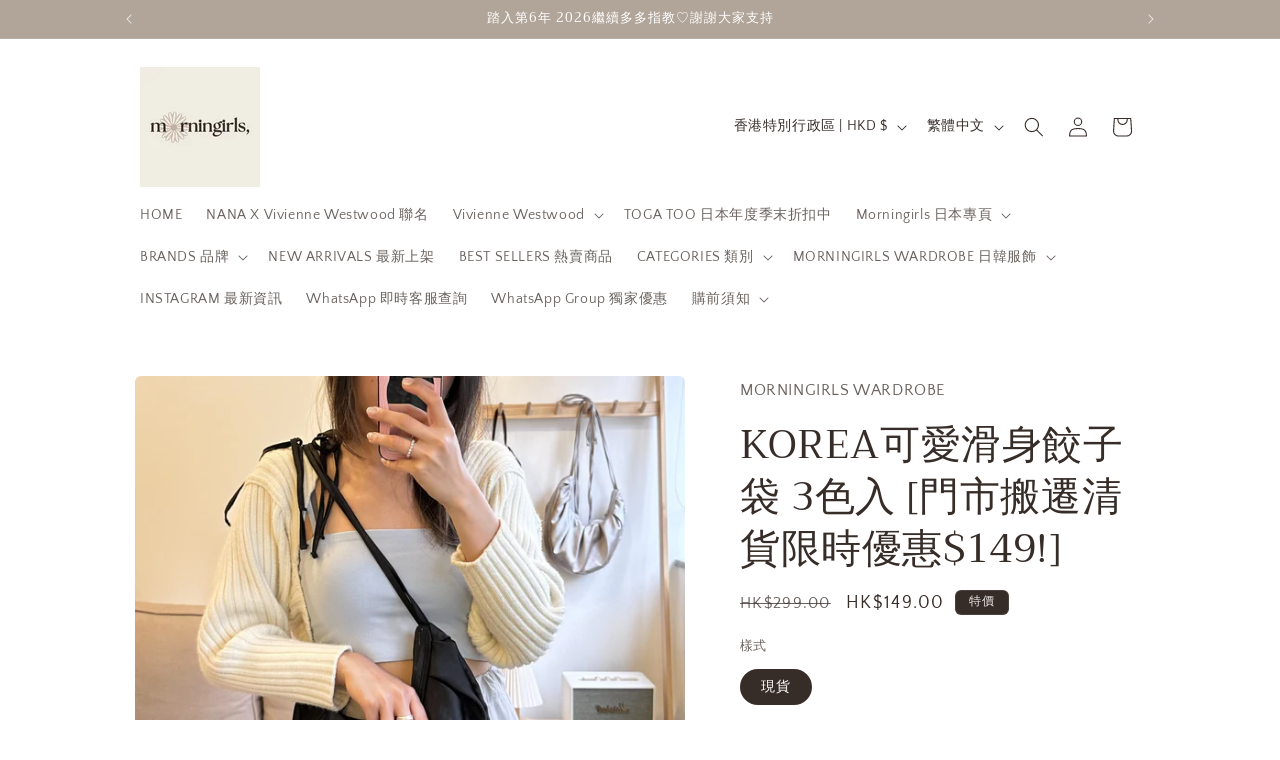

--- FILE ---
content_type: text/html; charset=utf-8
request_url: https://morningirls.com/products/korea%E5%8F%AF%E6%84%9B%E6%BB%91%E8%BA%AB%E9%A4%83%E5%AD%90%E8%A2%8B-3%E8%89%B2%E5%85%A5
body_size: 39118
content:
<!doctype html>
<html class="js" lang="zh-TW">
  <head>
    <meta charset="utf-8">
    <meta http-equiv="X-UA-Compatible" content="IE=edge">
    <meta name="viewport" content="width=device-width,initial-scale=1">
    <meta name="theme-color" content="">
    <link rel="canonical" href="https://morningirls.com/products/korea%e5%8f%af%e6%84%9b%e6%bb%91%e8%ba%ab%e9%a4%83%e5%ad%90%e8%a2%8b-3%e8%89%b2%e5%85%a5"><link rel="preconnect" href="https://fonts.shopifycdn.com" crossorigin><title>
      KOREA可愛滑身餃子袋 3色入 [門市搬遷清貨限時優惠$149!]
 &ndash; morningirls</title>

    
      <meta name="description" content="   ">
    

    

<meta property="og:site_name" content="morningirls">
<meta property="og:url" content="https://morningirls.com/products/korea%e5%8f%af%e6%84%9b%e6%bb%91%e8%ba%ab%e9%a4%83%e5%ad%90%e8%a2%8b-3%e8%89%b2%e5%85%a5">
<meta property="og:title" content="KOREA可愛滑身餃子袋 3色入 [門市搬遷清貨限時優惠$149!]">
<meta property="og:type" content="product">
<meta property="og:description" content="   "><meta property="og:image" content="http://morningirls.com/cdn/shop/files/image_6b306e34-923c-49cf-be34-77664d8bc830.heic?v=1684147802">
  <meta property="og:image:secure_url" content="https://morningirls.com/cdn/shop/files/image_6b306e34-923c-49cf-be34-77664d8bc830.heic?v=1684147802">
  <meta property="og:image:width" content="1600">
  <meta property="og:image:height" content="1600"><meta property="og:price:amount" content="149.00">
  <meta property="og:price:currency" content="HKD"><meta name="twitter:card" content="summary_large_image">
<meta name="twitter:title" content="KOREA可愛滑身餃子袋 3色入 [門市搬遷清貨限時優惠$149!]">
<meta name="twitter:description" content="   ">


    <script src="//morningirls.com/cdn/shop/t/8/assets/constants.js?v=132983761750457495441724326288" defer="defer"></script>
    <script src="//morningirls.com/cdn/shop/t/8/assets/pubsub.js?v=158357773527763999511724326288" defer="defer"></script>
    <script src="//morningirls.com/cdn/shop/t/8/assets/global.js?v=88558128918567037191724326288" defer="defer"></script>
    <script src="//morningirls.com/cdn/shop/t/8/assets/details-disclosure.js?v=13653116266235556501724326288" defer="defer"></script>
    <script src="//morningirls.com/cdn/shop/t/8/assets/details-modal.js?v=25581673532751508451724326288" defer="defer"></script>
    <script src="//morningirls.com/cdn/shop/t/8/assets/search-form.js?v=133129549252120666541724326289" defer="defer"></script><script src="//morningirls.com/cdn/shop/t/8/assets/animations.js?v=88693664871331136111724326286" defer="defer"></script><script>window.performance && window.performance.mark && window.performance.mark('shopify.content_for_header.start');</script><meta id="shopify-digital-wallet" name="shopify-digital-wallet" content="/64846332163/digital_wallets/dialog">
<link rel="alternate" hreflang="x-default" href="https://morningirls.com/products/korea%E5%8F%AF%E6%84%9B%E6%BB%91%E8%BA%AB%E9%A4%83%E5%AD%90%E8%A2%8B-3%E8%89%B2%E5%85%A5">
<link rel="alternate" hreflang="zh-Hant" href="https://morningirls.com/products/korea%E5%8F%AF%E6%84%9B%E6%BB%91%E8%BA%AB%E9%A4%83%E5%AD%90%E8%A2%8B-3%E8%89%B2%E5%85%A5">
<link rel="alternate" hreflang="en" href="https://morningirls.com/en/products/korea%E5%8F%AF%E6%84%9B%E6%BB%91%E8%BA%AB%E9%A4%83%E5%AD%90%E8%A2%8B-3%E8%89%B2%E5%85%A5">
<link rel="alternate" hreflang="zh-Hant-KW" href="https://morningirls.myshopify.com/products/korea%E5%8F%AF%E6%84%9B%E6%BB%91%E8%BA%AB%E9%A4%83%E5%AD%90%E8%A2%8B-3%E8%89%B2%E5%85%A5">
<link rel="alternate" hreflang="zh-Hant-AE" href="https://morningirls.com/products/korea%E5%8F%AF%E6%84%9B%E6%BB%91%E8%BA%AB%E9%A4%83%E5%AD%90%E8%A2%8B-3%E8%89%B2%E5%85%A5">
<link rel="alternate" hreflang="zh-Hant-AT" href="https://morningirls.com/products/korea%E5%8F%AF%E6%84%9B%E6%BB%91%E8%BA%AB%E9%A4%83%E5%AD%90%E8%A2%8B-3%E8%89%B2%E5%85%A5">
<link rel="alternate" hreflang="zh-Hant-AU" href="https://morningirls.com/products/korea%E5%8F%AF%E6%84%9B%E6%BB%91%E8%BA%AB%E9%A4%83%E5%AD%90%E8%A2%8B-3%E8%89%B2%E5%85%A5">
<link rel="alternate" hreflang="zh-Hant-BE" href="https://morningirls.com/products/korea%E5%8F%AF%E6%84%9B%E6%BB%91%E8%BA%AB%E9%A4%83%E5%AD%90%E8%A2%8B-3%E8%89%B2%E5%85%A5">
<link rel="alternate" hreflang="zh-Hant-CA" href="https://morningirls.com/products/korea%E5%8F%AF%E6%84%9B%E6%BB%91%E8%BA%AB%E9%A4%83%E5%AD%90%E8%A2%8B-3%E8%89%B2%E5%85%A5">
<link rel="alternate" hreflang="zh-Hant-CH" href="https://morningirls.com/products/korea%E5%8F%AF%E6%84%9B%E6%BB%91%E8%BA%AB%E9%A4%83%E5%AD%90%E8%A2%8B-3%E8%89%B2%E5%85%A5">
<link rel="alternate" hreflang="zh-Hant-CN" href="https://morningirls.com/products/korea%E5%8F%AF%E6%84%9B%E6%BB%91%E8%BA%AB%E9%A4%83%E5%AD%90%E8%A2%8B-3%E8%89%B2%E5%85%A5">
<link rel="alternate" hreflang="zh-Hant-CZ" href="https://morningirls.com/products/korea%E5%8F%AF%E6%84%9B%E6%BB%91%E8%BA%AB%E9%A4%83%E5%AD%90%E8%A2%8B-3%E8%89%B2%E5%85%A5">
<link rel="alternate" hreflang="zh-Hant-DE" href="https://morningirls.com/products/korea%E5%8F%AF%E6%84%9B%E6%BB%91%E8%BA%AB%E9%A4%83%E5%AD%90%E8%A2%8B-3%E8%89%B2%E5%85%A5">
<link rel="alternate" hreflang="zh-Hant-DK" href="https://morningirls.com/products/korea%E5%8F%AF%E6%84%9B%E6%BB%91%E8%BA%AB%E9%A4%83%E5%AD%90%E8%A2%8B-3%E8%89%B2%E5%85%A5">
<link rel="alternate" hreflang="zh-Hant-ES" href="https://morningirls.com/products/korea%E5%8F%AF%E6%84%9B%E6%BB%91%E8%BA%AB%E9%A4%83%E5%AD%90%E8%A2%8B-3%E8%89%B2%E5%85%A5">
<link rel="alternate" hreflang="zh-Hant-FI" href="https://morningirls.com/products/korea%E5%8F%AF%E6%84%9B%E6%BB%91%E8%BA%AB%E9%A4%83%E5%AD%90%E8%A2%8B-3%E8%89%B2%E5%85%A5">
<link rel="alternate" hreflang="zh-Hant-FR" href="https://morningirls.com/products/korea%E5%8F%AF%E6%84%9B%E6%BB%91%E8%BA%AB%E9%A4%83%E5%AD%90%E8%A2%8B-3%E8%89%B2%E5%85%A5">
<link rel="alternate" hreflang="zh-Hant-GB" href="https://morningirls.com/products/korea%E5%8F%AF%E6%84%9B%E6%BB%91%E8%BA%AB%E9%A4%83%E5%AD%90%E8%A2%8B-3%E8%89%B2%E5%85%A5">
<link rel="alternate" hreflang="zh-Hant-HK" href="https://morningirls.com/products/korea%E5%8F%AF%E6%84%9B%E6%BB%91%E8%BA%AB%E9%A4%83%E5%AD%90%E8%A2%8B-3%E8%89%B2%E5%85%A5">
<link rel="alternate" hreflang="zh-Hant-IE" href="https://morningirls.com/products/korea%E5%8F%AF%E6%84%9B%E6%BB%91%E8%BA%AB%E9%A4%83%E5%AD%90%E8%A2%8B-3%E8%89%B2%E5%85%A5">
<link rel="alternate" hreflang="zh-Hant-IT" href="https://morningirls.com/products/korea%E5%8F%AF%E6%84%9B%E6%BB%91%E8%BA%AB%E9%A4%83%E5%AD%90%E8%A2%8B-3%E8%89%B2%E5%85%A5">
<link rel="alternate" hreflang="zh-Hant-JP" href="https://morningirls.com/products/korea%E5%8F%AF%E6%84%9B%E6%BB%91%E8%BA%AB%E9%A4%83%E5%AD%90%E8%A2%8B-3%E8%89%B2%E5%85%A5">
<link rel="alternate" hreflang="zh-Hant-KR" href="https://morningirls.com/products/korea%E5%8F%AF%E6%84%9B%E6%BB%91%E8%BA%AB%E9%A4%83%E5%AD%90%E8%A2%8B-3%E8%89%B2%E5%85%A5">
<link rel="alternate" hreflang="zh-Hant-MO" href="https://morningirls.com/products/korea%E5%8F%AF%E6%84%9B%E6%BB%91%E8%BA%AB%E9%A4%83%E5%AD%90%E8%A2%8B-3%E8%89%B2%E5%85%A5">
<link rel="alternate" hreflang="zh-Hant-MY" href="https://morningirls.com/products/korea%E5%8F%AF%E6%84%9B%E6%BB%91%E8%BA%AB%E9%A4%83%E5%AD%90%E8%A2%8B-3%E8%89%B2%E5%85%A5">
<link rel="alternate" hreflang="zh-Hant-NL" href="https://morningirls.com/products/korea%E5%8F%AF%E6%84%9B%E6%BB%91%E8%BA%AB%E9%A4%83%E5%AD%90%E8%A2%8B-3%E8%89%B2%E5%85%A5">
<link rel="alternate" hreflang="zh-Hant-NO" href="https://morningirls.com/products/korea%E5%8F%AF%E6%84%9B%E6%BB%91%E8%BA%AB%E9%A4%83%E5%AD%90%E8%A2%8B-3%E8%89%B2%E5%85%A5">
<link rel="alternate" hreflang="zh-Hant-NZ" href="https://morningirls.com/products/korea%E5%8F%AF%E6%84%9B%E6%BB%91%E8%BA%AB%E9%A4%83%E5%AD%90%E8%A2%8B-3%E8%89%B2%E5%85%A5">
<link rel="alternate" hreflang="zh-Hant-PH" href="https://morningirls.com/products/korea%E5%8F%AF%E6%84%9B%E6%BB%91%E8%BA%AB%E9%A4%83%E5%AD%90%E8%A2%8B-3%E8%89%B2%E5%85%A5">
<link rel="alternate" hreflang="zh-Hant-PL" href="https://morningirls.com/products/korea%E5%8F%AF%E6%84%9B%E6%BB%91%E8%BA%AB%E9%A4%83%E5%AD%90%E8%A2%8B-3%E8%89%B2%E5%85%A5">
<link rel="alternate" hreflang="zh-Hant-PT" href="https://morningirls.com/products/korea%E5%8F%AF%E6%84%9B%E6%BB%91%E8%BA%AB%E9%A4%83%E5%AD%90%E8%A2%8B-3%E8%89%B2%E5%85%A5">
<link rel="alternate" hreflang="zh-Hant-SE" href="https://morningirls.com/products/korea%E5%8F%AF%E6%84%9B%E6%BB%91%E8%BA%AB%E9%A4%83%E5%AD%90%E8%A2%8B-3%E8%89%B2%E5%85%A5">
<link rel="alternate" hreflang="zh-Hant-SG" href="https://morningirls.com/products/korea%E5%8F%AF%E6%84%9B%E6%BB%91%E8%BA%AB%E9%A4%83%E5%AD%90%E8%A2%8B-3%E8%89%B2%E5%85%A5">
<link rel="alternate" hreflang="zh-Hant-TH" href="https://morningirls.com/products/korea%E5%8F%AF%E6%84%9B%E6%BB%91%E8%BA%AB%E9%A4%83%E5%AD%90%E8%A2%8B-3%E8%89%B2%E5%85%A5">
<link rel="alternate" hreflang="zh-Hant-TW" href="https://morningirls.com/products/korea%E5%8F%AF%E6%84%9B%E6%BB%91%E8%BA%AB%E9%A4%83%E5%AD%90%E8%A2%8B-3%E8%89%B2%E5%85%A5">
<link rel="alternate" hreflang="zh-Hant-US" href="https://morningirls.com/products/korea%E5%8F%AF%E6%84%9B%E6%BB%91%E8%BA%AB%E9%A4%83%E5%AD%90%E8%A2%8B-3%E8%89%B2%E5%85%A5">
<link rel="alternate" hreflang="zh-Hant-VN" href="https://morningirls.com/products/korea%E5%8F%AF%E6%84%9B%E6%BB%91%E8%BA%AB%E9%A4%83%E5%AD%90%E8%A2%8B-3%E8%89%B2%E5%85%A5">
<link rel="alternate" type="application/json+oembed" href="https://morningirls.com/products/korea%e5%8f%af%e6%84%9b%e6%bb%91%e8%ba%ab%e9%a4%83%e5%ad%90%e8%a2%8b-3%e8%89%b2%e5%85%a5.oembed">
<script async="async" src="/checkouts/internal/preloads.js?locale=zh-HK"></script>
<script id="shopify-features" type="application/json">{"accessToken":"2c6c3229ac53f627fa7e0b39a1b8b167","betas":["rich-media-storefront-analytics"],"domain":"morningirls.com","predictiveSearch":false,"shopId":64846332163,"locale":"zh-tw"}</script>
<script>var Shopify = Shopify || {};
Shopify.shop = "morningirls.myshopify.com";
Shopify.locale = "zh-TW";
Shopify.currency = {"active":"HKD","rate":"1.0"};
Shopify.country = "HK";
Shopify.theme = {"name":"Craft","id":144454779139,"schema_name":"Craft","schema_version":"15.0.1","theme_store_id":1368,"role":"main"};
Shopify.theme.handle = "null";
Shopify.theme.style = {"id":null,"handle":null};
Shopify.cdnHost = "morningirls.com/cdn";
Shopify.routes = Shopify.routes || {};
Shopify.routes.root = "/";</script>
<script type="module">!function(o){(o.Shopify=o.Shopify||{}).modules=!0}(window);</script>
<script>!function(o){function n(){var o=[];function n(){o.push(Array.prototype.slice.apply(arguments))}return n.q=o,n}var t=o.Shopify=o.Shopify||{};t.loadFeatures=n(),t.autoloadFeatures=n()}(window);</script>
<script id="shop-js-analytics" type="application/json">{"pageType":"product"}</script>
<script defer="defer" async type="module" src="//morningirls.com/cdn/shopifycloud/shop-js/modules/v2/client.init-shop-cart-sync_CaiaFhqz.zh-TW.esm.js"></script>
<script defer="defer" async type="module" src="//morningirls.com/cdn/shopifycloud/shop-js/modules/v2/chunk.common_D2dUwcVR.esm.js"></script>
<script defer="defer" async type="module" src="//morningirls.com/cdn/shopifycloud/shop-js/modules/v2/chunk.modal_CdafGFEy.esm.js"></script>
<script type="module">
  await import("//morningirls.com/cdn/shopifycloud/shop-js/modules/v2/client.init-shop-cart-sync_CaiaFhqz.zh-TW.esm.js");
await import("//morningirls.com/cdn/shopifycloud/shop-js/modules/v2/chunk.common_D2dUwcVR.esm.js");
await import("//morningirls.com/cdn/shopifycloud/shop-js/modules/v2/chunk.modal_CdafGFEy.esm.js");

  window.Shopify.SignInWithShop?.initShopCartSync?.({"fedCMEnabled":true,"windoidEnabled":true});

</script>
<script>(function() {
  var isLoaded = false;
  function asyncLoad() {
    if (isLoaded) return;
    isLoaded = true;
    var urls = ["https:\/\/seo.apps.avada.io\/scripttag\/avada-seo-installed.js?shop=morningirls.myshopify.com"];
    for (var i = 0; i < urls.length; i++) {
      var s = document.createElement('script');
      s.type = 'text/javascript';
      s.async = true;
      s.src = urls[i];
      var x = document.getElementsByTagName('script')[0];
      x.parentNode.insertBefore(s, x);
    }
  };
  if(window.attachEvent) {
    window.attachEvent('onload', asyncLoad);
  } else {
    window.addEventListener('load', asyncLoad, false);
  }
})();</script>
<script id="__st">var __st={"a":64846332163,"offset":28800,"reqid":"1da377c2-2b63-451d-8696-21719b4249d6-1769305942","pageurl":"morningirls.com\/products\/korea%E5%8F%AF%E6%84%9B%E6%BB%91%E8%BA%AB%E9%A4%83%E5%AD%90%E8%A2%8B-3%E8%89%B2%E5%85%A5","u":"dcf57ae78e8c","p":"product","rtyp":"product","rid":8061741826307};</script>
<script>window.ShopifyPaypalV4VisibilityTracking = true;</script>
<script id="captcha-bootstrap">!function(){'use strict';const t='contact',e='account',n='new_comment',o=[[t,t],['blogs',n],['comments',n],[t,'customer']],c=[[e,'customer_login'],[e,'guest_login'],[e,'recover_customer_password'],[e,'create_customer']],r=t=>t.map((([t,e])=>`form[action*='/${t}']:not([data-nocaptcha='true']) input[name='form_type'][value='${e}']`)).join(','),a=t=>()=>t?[...document.querySelectorAll(t)].map((t=>t.form)):[];function s(){const t=[...o],e=r(t);return a(e)}const i='password',u='form_key',d=['recaptcha-v3-token','g-recaptcha-response','h-captcha-response',i],f=()=>{try{return window.sessionStorage}catch{return}},m='__shopify_v',_=t=>t.elements[u];function p(t,e,n=!1){try{const o=window.sessionStorage,c=JSON.parse(o.getItem(e)),{data:r}=function(t){const{data:e,action:n}=t;return t[m]||n?{data:e,action:n}:{data:t,action:n}}(c);for(const[e,n]of Object.entries(r))t.elements[e]&&(t.elements[e].value=n);n&&o.removeItem(e)}catch(o){console.error('form repopulation failed',{error:o})}}const l='form_type',E='cptcha';function T(t){t.dataset[E]=!0}const w=window,h=w.document,L='Shopify',v='ce_forms',y='captcha';let A=!1;((t,e)=>{const n=(g='f06e6c50-85a8-45c8-87d0-21a2b65856fe',I='https://cdn.shopify.com/shopifycloud/storefront-forms-hcaptcha/ce_storefront_forms_captcha_hcaptcha.v1.5.2.iife.js',D={infoText:'已受到 hCaptcha 保護',privacyText:'隱私',termsText:'條款'},(t,e,n)=>{const o=w[L][v],c=o.bindForm;if(c)return c(t,g,e,D).then(n);var r;o.q.push([[t,g,e,D],n]),r=I,A||(h.body.append(Object.assign(h.createElement('script'),{id:'captcha-provider',async:!0,src:r})),A=!0)});var g,I,D;w[L]=w[L]||{},w[L][v]=w[L][v]||{},w[L][v].q=[],w[L][y]=w[L][y]||{},w[L][y].protect=function(t,e){n(t,void 0,e),T(t)},Object.freeze(w[L][y]),function(t,e,n,w,h,L){const[v,y,A,g]=function(t,e,n){const i=e?o:[],u=t?c:[],d=[...i,...u],f=r(d),m=r(i),_=r(d.filter((([t,e])=>n.includes(e))));return[a(f),a(m),a(_),s()]}(w,h,L),I=t=>{const e=t.target;return e instanceof HTMLFormElement?e:e&&e.form},D=t=>v().includes(t);t.addEventListener('submit',(t=>{const e=I(t);if(!e)return;const n=D(e)&&!e.dataset.hcaptchaBound&&!e.dataset.recaptchaBound,o=_(e),c=g().includes(e)&&(!o||!o.value);(n||c)&&t.preventDefault(),c&&!n&&(function(t){try{if(!f())return;!function(t){const e=f();if(!e)return;const n=_(t);if(!n)return;const o=n.value;o&&e.removeItem(o)}(t);const e=Array.from(Array(32),(()=>Math.random().toString(36)[2])).join('');!function(t,e){_(t)||t.append(Object.assign(document.createElement('input'),{type:'hidden',name:u})),t.elements[u].value=e}(t,e),function(t,e){const n=f();if(!n)return;const o=[...t.querySelectorAll(`input[type='${i}']`)].map((({name:t})=>t)),c=[...d,...o],r={};for(const[a,s]of new FormData(t).entries())c.includes(a)||(r[a]=s);n.setItem(e,JSON.stringify({[m]:1,action:t.action,data:r}))}(t,e)}catch(e){console.error('failed to persist form',e)}}(e),e.submit())}));const S=(t,e)=>{t&&!t.dataset[E]&&(n(t,e.some((e=>e===t))),T(t))};for(const o of['focusin','change'])t.addEventListener(o,(t=>{const e=I(t);D(e)&&S(e,y())}));const B=e.get('form_key'),M=e.get(l),P=B&&M;t.addEventListener('DOMContentLoaded',(()=>{const t=y();if(P)for(const e of t)e.elements[l].value===M&&p(e,B);[...new Set([...A(),...v().filter((t=>'true'===t.dataset.shopifyCaptcha))])].forEach((e=>S(e,t)))}))}(h,new URLSearchParams(w.location.search),n,t,e,['guest_login'])})(!0,!0)}();</script>
<script integrity="sha256-4kQ18oKyAcykRKYeNunJcIwy7WH5gtpwJnB7kiuLZ1E=" data-source-attribution="shopify.loadfeatures" defer="defer" src="//morningirls.com/cdn/shopifycloud/storefront/assets/storefront/load_feature-a0a9edcb.js" crossorigin="anonymous"></script>
<script data-source-attribution="shopify.dynamic_checkout.dynamic.init">var Shopify=Shopify||{};Shopify.PaymentButton=Shopify.PaymentButton||{isStorefrontPortableWallets:!0,init:function(){window.Shopify.PaymentButton.init=function(){};var t=document.createElement("script");t.src="https://morningirls.com/cdn/shopifycloud/portable-wallets/latest/portable-wallets.zh-tw.js",t.type="module",document.head.appendChild(t)}};
</script>
<script data-source-attribution="shopify.dynamic_checkout.buyer_consent">
  function portableWalletsHideBuyerConsent(e){var t=document.getElementById("shopify-buyer-consent"),n=document.getElementById("shopify-subscription-policy-button");t&&n&&(t.classList.add("hidden"),t.setAttribute("aria-hidden","true"),n.removeEventListener("click",e))}function portableWalletsShowBuyerConsent(e){var t=document.getElementById("shopify-buyer-consent"),n=document.getElementById("shopify-subscription-policy-button");t&&n&&(t.classList.remove("hidden"),t.removeAttribute("aria-hidden"),n.addEventListener("click",e))}window.Shopify?.PaymentButton&&(window.Shopify.PaymentButton.hideBuyerConsent=portableWalletsHideBuyerConsent,window.Shopify.PaymentButton.showBuyerConsent=portableWalletsShowBuyerConsent);
</script>
<script>
  function portableWalletsCleanup(e){e&&e.src&&console.error("Failed to load portable wallets script "+e.src);var t=document.querySelectorAll("shopify-accelerated-checkout .shopify-payment-button__skeleton, shopify-accelerated-checkout-cart .wallet-cart-button__skeleton"),e=document.getElementById("shopify-buyer-consent");for(let e=0;e<t.length;e++)t[e].remove();e&&e.remove()}function portableWalletsNotLoadedAsModule(e){e instanceof ErrorEvent&&"string"==typeof e.message&&e.message.includes("import.meta")&&"string"==typeof e.filename&&e.filename.includes("portable-wallets")&&(window.removeEventListener("error",portableWalletsNotLoadedAsModule),window.Shopify.PaymentButton.failedToLoad=e,"loading"===document.readyState?document.addEventListener("DOMContentLoaded",window.Shopify.PaymentButton.init):window.Shopify.PaymentButton.init())}window.addEventListener("error",portableWalletsNotLoadedAsModule);
</script>

<script type="module" src="https://morningirls.com/cdn/shopifycloud/portable-wallets/latest/portable-wallets.zh-tw.js" onError="portableWalletsCleanup(this)" crossorigin="anonymous"></script>
<script nomodule>
  document.addEventListener("DOMContentLoaded", portableWalletsCleanup);
</script>

<link id="shopify-accelerated-checkout-styles" rel="stylesheet" media="screen" href="https://morningirls.com/cdn/shopifycloud/portable-wallets/latest/accelerated-checkout-backwards-compat.css" crossorigin="anonymous">
<style id="shopify-accelerated-checkout-cart">
        #shopify-buyer-consent {
  margin-top: 1em;
  display: inline-block;
  width: 100%;
}

#shopify-buyer-consent.hidden {
  display: none;
}

#shopify-subscription-policy-button {
  background: none;
  border: none;
  padding: 0;
  text-decoration: underline;
  font-size: inherit;
  cursor: pointer;
}

#shopify-subscription-policy-button::before {
  box-shadow: none;
}

      </style>
<script id="sections-script" data-sections="header" defer="defer" src="//morningirls.com/cdn/shop/t/8/compiled_assets/scripts.js?v=2180"></script>
<script>window.performance && window.performance.mark && window.performance.mark('shopify.content_for_header.end');</script>


    <style data-shopify>
      @font-face {
  font-family: "Quattrocento Sans";
  font-weight: 400;
  font-style: normal;
  font-display: swap;
  src: url("//morningirls.com/cdn/fonts/quattrocento_sans/quattrocentosans_n4.ce5e9bf514e68f53bdd875976847cf755c702eaa.woff2") format("woff2"),
       url("//morningirls.com/cdn/fonts/quattrocento_sans/quattrocentosans_n4.44bbfb57d228eb8bb083d1f98e7d96e16137abce.woff") format("woff");
}

      @font-face {
  font-family: "Quattrocento Sans";
  font-weight: 700;
  font-style: normal;
  font-display: swap;
  src: url("//morningirls.com/cdn/fonts/quattrocento_sans/quattrocentosans_n7.bdda9092621b2e3b4284b12e8f0c092969b176c1.woff2") format("woff2"),
       url("//morningirls.com/cdn/fonts/quattrocento_sans/quattrocentosans_n7.3f8ab2a91343269966c4aa4831bcd588e7ce07b9.woff") format("woff");
}

      @font-face {
  font-family: "Quattrocento Sans";
  font-weight: 400;
  font-style: italic;
  font-display: swap;
  src: url("//morningirls.com/cdn/fonts/quattrocento_sans/quattrocentosans_i4.4f70b1e78f59fa1468e3436ab863ff0bf71e71bb.woff2") format("woff2"),
       url("//morningirls.com/cdn/fonts/quattrocento_sans/quattrocentosans_i4.b695efef5d957af404945574b7239740f79b899f.woff") format("woff");
}

      @font-face {
  font-family: "Quattrocento Sans";
  font-weight: 700;
  font-style: italic;
  font-display: swap;
  src: url("//morningirls.com/cdn/fonts/quattrocento_sans/quattrocentosans_i7.49d754c8032546c24062cf385f8660abbb11ef1e.woff2") format("woff2"),
       url("//morningirls.com/cdn/fonts/quattrocento_sans/quattrocentosans_i7.567b0b818999022d5a9ccb99542d8ff8cdb497df.woff") format("woff");
}

      @font-face {
  font-family: Trirong;
  font-weight: 400;
  font-style: normal;
  font-display: swap;
  src: url("//morningirls.com/cdn/fonts/trirong/trirong_n4.46b40419aaa69bf77077c3108d75dad5a0318d4b.woff2") format("woff2"),
       url("//morningirls.com/cdn/fonts/trirong/trirong_n4.97753898e63cd7e164ad614681eba2c7fe577190.woff") format("woff");
}


      
        :root,
        .color-scheme-1 {
          --color-background: 255,255,255;
        
          --gradient-background: #ffffff;
        

        

        --color-foreground: 55,45,40;
        --color-background-contrast: 191,191,191;
        --color-shadow: 37,37,37;
        --color-button: 177,165,153;
        --color-button-text: 255,255,255;
        --color-secondary-button: 255,255,255;
        --color-secondary-button-text: 177,165,153;
        --color-link: 177,165,153;
        --color-badge-foreground: 55,45,40;
        --color-badge-background: 255,255,255;
        --color-badge-border: 55,45,40;
        --payment-terms-background-color: rgb(255 255 255);
      }
      
        
        .color-scheme-2 {
          --color-background: 255,255,255;
        
          --gradient-background: #ffffff;
        

        

        --color-foreground: 55,45,40;
        --color-background-contrast: 191,191,191;
        --color-shadow: 55,45,40;
        --color-button: 177,165,153;
        --color-button-text: 255,255,255;
        --color-secondary-button: 255,255,255;
        --color-secondary-button-text: 177,165,153;
        --color-link: 177,165,153;
        --color-badge-foreground: 55,45,40;
        --color-badge-background: 255,255,255;
        --color-badge-border: 55,45,40;
        --payment-terms-background-color: rgb(255 255 255);
      }
      
        
        .color-scheme-3 {
          --color-background: 177,165,153;
        
          --gradient-background: #b1a599;
        

        

        --color-foreground: 255,255,255;
        --color-background-contrast: 115,101,88;
        --color-shadow: 37,37,37;
        --color-button: 255,255,255;
        --color-button-text: 177,165,153;
        --color-secondary-button: 177,165,153;
        --color-secondary-button-text: 255,255,255;
        --color-link: 255,255,255;
        --color-badge-foreground: 255,255,255;
        --color-badge-background: 177,165,153;
        --color-badge-border: 255,255,255;
        --payment-terms-background-color: rgb(177 165 153);
      }
      
        
        .color-scheme-4 {
          --color-background: 0,0,0;
        
          --gradient-background: #000000;
        

        

        --color-foreground: 255,255,255;
        --color-background-contrast: 128,128,128;
        --color-shadow: 37,37,37;
        --color-button: 239,236,236;
        --color-button-text: 177,165,153;
        --color-secondary-button: 0,0,0;
        --color-secondary-button-text: 239,236,236;
        --color-link: 239,236,236;
        --color-badge-foreground: 255,255,255;
        --color-badge-background: 0,0,0;
        --color-badge-border: 255,255,255;
        --payment-terms-background-color: rgb(0 0 0);
      }
      
        
        .color-scheme-5 {
          --color-background: 55,45,40;
        
          --gradient-background: #372d28;
        

        

        --color-foreground: 239,236,236;
        --color-background-contrast: 70,57,51;
        --color-shadow: 37,37,37;
        --color-button: 239,236,236;
        --color-button-text: 177,165,153;
        --color-secondary-button: 55,45,40;
        --color-secondary-button-text: 239,236,236;
        --color-link: 239,236,236;
        --color-badge-foreground: 239,236,236;
        --color-badge-background: 55,45,40;
        --color-badge-border: 239,236,236;
        --payment-terms-background-color: rgb(55 45 40);
      }
      
        
        .color-scheme-6b2247d4-0945-48d0-a4fa-fb9b3be1d944 {
          --color-background: 255,255,255;
        
          --gradient-background: #ffffff;
        

        

        --color-foreground: 55,45,40;
        --color-background-contrast: 191,191,191;
        --color-shadow: 37,37,37;
        --color-button: 177,165,153;
        --color-button-text: 255,255,255;
        --color-secondary-button: 255,255,255;
        --color-secondary-button-text: 177,165,153;
        --color-link: 177,165,153;
        --color-badge-foreground: 55,45,40;
        --color-badge-background: 255,255,255;
        --color-badge-border: 55,45,40;
        --payment-terms-background-color: rgb(255 255 255);
      }
      
        
        .color-scheme-0e5cc07f-8f8f-4992-84d6-57bfcc590b3a {
          --color-background: 255,255,255;
        
          --gradient-background: #ffffff;
        

        

        --color-foreground: 55,45,40;
        --color-background-contrast: 191,191,191;
        --color-shadow: 37,37,37;
        --color-button: 177,165,153;
        --color-button-text: 255,255,255;
        --color-secondary-button: 255,255,255;
        --color-secondary-button-text: 177,165,153;
        --color-link: 177,165,153;
        --color-badge-foreground: 55,45,40;
        --color-badge-background: 255,255,255;
        --color-badge-border: 55,45,40;
        --payment-terms-background-color: rgb(255 255 255);
      }
      
        
        .color-scheme-20a362c6-5eb2-48fb-b582-8bcc738a4c47 {
          --color-background: 255,255,255;
        
          --gradient-background: #ffffff;
        

        

        --color-foreground: 55,45,40;
        --color-background-contrast: 191,191,191;
        --color-shadow: 37,37,37;
        --color-button: 177,165,153;
        --color-button-text: 255,255,255;
        --color-secondary-button: 255,255,255;
        --color-secondary-button-text: 177,171,153;
        --color-link: 177,171,153;
        --color-badge-foreground: 55,45,40;
        --color-badge-background: 255,255,255;
        --color-badge-border: 55,45,40;
        --payment-terms-background-color: rgb(255 255 255);
      }
      
        
        .color-scheme-95bded6b-70f0-4265-a8da-572358948fc6 {
          --color-background: 255,255,255;
        
          --gradient-background: #ffffff;
        

        

        --color-foreground: 55,45,40;
        --color-background-contrast: 191,191,191;
        --color-shadow: 37,37,37;
        --color-button: 0,0,0;
        --color-button-text: 255,255,255;
        --color-secondary-button: 255,255,255;
        --color-secondary-button-text: 177,165,153;
        --color-link: 177,165,153;
        --color-badge-foreground: 55,45,40;
        --color-badge-background: 255,255,255;
        --color-badge-border: 55,45,40;
        --payment-terms-background-color: rgb(255 255 255);
      }
      
        
        .color-scheme-cedade63-d812-4e9b-993f-d1f983b6b1fc {
          --color-background: 255,255,255;
        
          --gradient-background: #ffffff;
        

        

        --color-foreground: 55,45,40;
        --color-background-contrast: 191,191,191;
        --color-shadow: 37,37,37;
        --color-button: 250,172,17;
        --color-button-text: 255,255,255;
        --color-secondary-button: 255,255,255;
        --color-secondary-button-text: 250,172,17;
        --color-link: 250,172,17;
        --color-badge-foreground: 55,45,40;
        --color-badge-background: 255,255,255;
        --color-badge-border: 55,45,40;
        --payment-terms-background-color: rgb(255 255 255);
      }
      
        
        .color-scheme-1f4400a7-6638-4f57-a69a-f646289e5add {
          --color-background: 255,255,255;
        
          --gradient-background: #ffffff;
        

        

        --color-foreground: 55,45,40;
        --color-background-contrast: 191,191,191;
        --color-shadow: 37,37,37;
        --color-button: 177,165,153;
        --color-button-text: 255,255,255;
        --color-secondary-button: 255,255,255;
        --color-secondary-button-text: 177,165,153;
        --color-link: 177,165,153;
        --color-badge-foreground: 55,45,40;
        --color-badge-background: 255,255,255;
        --color-badge-border: 55,45,40;
        --payment-terms-background-color: rgb(255 255 255);
      }
      
        
        .color-scheme-6dcf7131-346b-44cf-8574-7ba8fcdcb3af {
          --color-background: 255,255,255;
        
          --gradient-background: #ffffff;
        

        

        --color-foreground: 55,45,40;
        --color-background-contrast: 191,191,191;
        --color-shadow: 37,37,37;
        --color-button: 177,165,153;
        --color-button-text: 255,255,255;
        --color-secondary-button: 255,255,255;
        --color-secondary-button-text: 177,165,153;
        --color-link: 177,165,153;
        --color-badge-foreground: 55,45,40;
        --color-badge-background: 255,255,255;
        --color-badge-border: 55,45,40;
        --payment-terms-background-color: rgb(255 255 255);
      }
      

      body, .color-scheme-1, .color-scheme-2, .color-scheme-3, .color-scheme-4, .color-scheme-5, .color-scheme-6b2247d4-0945-48d0-a4fa-fb9b3be1d944, .color-scheme-0e5cc07f-8f8f-4992-84d6-57bfcc590b3a, .color-scheme-20a362c6-5eb2-48fb-b582-8bcc738a4c47, .color-scheme-95bded6b-70f0-4265-a8da-572358948fc6, .color-scheme-cedade63-d812-4e9b-993f-d1f983b6b1fc, .color-scheme-1f4400a7-6638-4f57-a69a-f646289e5add, .color-scheme-6dcf7131-346b-44cf-8574-7ba8fcdcb3af {
        color: rgba(var(--color-foreground), 0.75);
        background-color: rgb(var(--color-background));
      }

      :root {
        --font-body-family: "Quattrocento Sans", sans-serif;
        --font-body-style: normal;
        --font-body-weight: 400;
        --font-body-weight-bold: 700;

        --font-heading-family: Trirong, serif;
        --font-heading-style: normal;
        --font-heading-weight: 400;

        --font-body-scale: 1.0;
        --font-heading-scale: 1.0;

        --media-padding: px;
        --media-border-opacity: 0.1;
        --media-border-width: 0px;
        --media-radius: 6px;
        --media-shadow-opacity: 0.0;
        --media-shadow-horizontal-offset: 0px;
        --media-shadow-vertical-offset: 4px;
        --media-shadow-blur-radius: 5px;
        --media-shadow-visible: 0;

        --page-width: 110rem;
        --page-width-margin: 0rem;

        --product-card-image-padding: 0.0rem;
        --product-card-corner-radius: 0.6rem;
        --product-card-text-alignment: left;
        --product-card-border-width: 0.1rem;
        --product-card-border-opacity: 0.1;
        --product-card-shadow-opacity: 0.0;
        --product-card-shadow-visible: 0;
        --product-card-shadow-horizontal-offset: 0.0rem;
        --product-card-shadow-vertical-offset: 0.4rem;
        --product-card-shadow-blur-radius: 0.5rem;

        --collection-card-image-padding: 0.0rem;
        --collection-card-corner-radius: 0.6rem;
        --collection-card-text-alignment: left;
        --collection-card-border-width: 0.1rem;
        --collection-card-border-opacity: 0.1;
        --collection-card-shadow-opacity: 0.0;
        --collection-card-shadow-visible: 0;
        --collection-card-shadow-horizontal-offset: 0.0rem;
        --collection-card-shadow-vertical-offset: 0.4rem;
        --collection-card-shadow-blur-radius: 0.5rem;

        --blog-card-image-padding: 0.0rem;
        --blog-card-corner-radius: 0.6rem;
        --blog-card-text-alignment: left;
        --blog-card-border-width: 0.1rem;
        --blog-card-border-opacity: 0.1;
        --blog-card-shadow-opacity: 0.0;
        --blog-card-shadow-visible: 0;
        --blog-card-shadow-horizontal-offset: 0.0rem;
        --blog-card-shadow-vertical-offset: 0.4rem;
        --blog-card-shadow-blur-radius: 0.5rem;

        --badge-corner-radius: 0.6rem;

        --popup-border-width: 1px;
        --popup-border-opacity: 0.5;
        --popup-corner-radius: 6px;
        --popup-shadow-opacity: 0.0;
        --popup-shadow-horizontal-offset: 0px;
        --popup-shadow-vertical-offset: 4px;
        --popup-shadow-blur-radius: 5px;

        --drawer-border-width: 1px;
        --drawer-border-opacity: 0.1;
        --drawer-shadow-opacity: 0.0;
        --drawer-shadow-horizontal-offset: 0px;
        --drawer-shadow-vertical-offset: 4px;
        --drawer-shadow-blur-radius: 5px;

        --spacing-sections-desktop: 0px;
        --spacing-sections-mobile: 0px;

        --grid-desktop-vertical-spacing: 20px;
        --grid-desktop-horizontal-spacing: 20px;
        --grid-mobile-vertical-spacing: 10px;
        --grid-mobile-horizontal-spacing: 10px;

        --text-boxes-border-opacity: 0.1;
        --text-boxes-border-width: 0px;
        --text-boxes-radius: 6px;
        --text-boxes-shadow-opacity: 0.0;
        --text-boxes-shadow-visible: 0;
        --text-boxes-shadow-horizontal-offset: 0px;
        --text-boxes-shadow-vertical-offset: 4px;
        --text-boxes-shadow-blur-radius: 5px;

        --buttons-radius: 6px;
        --buttons-radius-outset: 7px;
        --buttons-border-width: 1px;
        --buttons-border-opacity: 1.0;
        --buttons-shadow-opacity: 0.0;
        --buttons-shadow-visible: 0;
        --buttons-shadow-horizontal-offset: 0px;
        --buttons-shadow-vertical-offset: 4px;
        --buttons-shadow-blur-radius: 5px;
        --buttons-border-offset: 0.3px;

        --inputs-radius: 6px;
        --inputs-border-width: 1px;
        --inputs-border-opacity: 0.55;
        --inputs-shadow-opacity: 0.0;
        --inputs-shadow-horizontal-offset: 0px;
        --inputs-margin-offset: 0px;
        --inputs-shadow-vertical-offset: 4px;
        --inputs-shadow-blur-radius: 5px;
        --inputs-radius-outset: 7px;

        --variant-pills-radius: 40px;
        --variant-pills-border-width: 1px;
        --variant-pills-border-opacity: 0.55;
        --variant-pills-shadow-opacity: 0.0;
        --variant-pills-shadow-horizontal-offset: 0px;
        --variant-pills-shadow-vertical-offset: 4px;
        --variant-pills-shadow-blur-radius: 5px;
      }

      *,
      *::before,
      *::after {
        box-sizing: inherit;
      }

      html {
        box-sizing: border-box;
        font-size: calc(var(--font-body-scale) * 62.5%);
        height: 100%;
      }

      body {
        display: grid;
        grid-template-rows: auto auto 1fr auto;
        grid-template-columns: 100%;
        min-height: 100%;
        margin: 0;
        font-size: 1.5rem;
        letter-spacing: 0.06rem;
        line-height: calc(1 + 0.8 / var(--font-body-scale));
        font-family: var(--font-body-family);
        font-style: var(--font-body-style);
        font-weight: var(--font-body-weight);
      }

      @media screen and (min-width: 750px) {
        body {
          font-size: 1.6rem;
        }
      }
    </style>

    <link href="//morningirls.com/cdn/shop/t/8/assets/base.css?v=144968985024194912401724326286" rel="stylesheet" type="text/css" media="all" />
    <link rel="stylesheet" href="//morningirls.com/cdn/shop/t/8/assets/component-cart-items.css?v=127384614032664249911724326286" media="print" onload="this.media='all'">
      <link rel="preload" as="font" href="//morningirls.com/cdn/fonts/quattrocento_sans/quattrocentosans_n4.ce5e9bf514e68f53bdd875976847cf755c702eaa.woff2" type="font/woff2" crossorigin>
      

      <link rel="preload" as="font" href="//morningirls.com/cdn/fonts/trirong/trirong_n4.46b40419aaa69bf77077c3108d75dad5a0318d4b.woff2" type="font/woff2" crossorigin>
      
<link href="//morningirls.com/cdn/shop/t/8/assets/component-localization-form.css?v=120620094879297847921724326287" rel="stylesheet" type="text/css" media="all" />
      <script src="//morningirls.com/cdn/shop/t/8/assets/localization-form.js?v=144176611646395275351724326288" defer="defer"></script><link
        rel="stylesheet"
        href="//morningirls.com/cdn/shop/t/8/assets/component-predictive-search.css?v=118923337488134913561724326287"
        media="print"
        onload="this.media='all'"
      ><script>
      if (Shopify.designMode) {
        document.documentElement.classList.add('shopify-design-mode');
      }
    </script>
  <link href="https://monorail-edge.shopifysvc.com" rel="dns-prefetch">
<script>(function(){if ("sendBeacon" in navigator && "performance" in window) {try {var session_token_from_headers = performance.getEntriesByType('navigation')[0].serverTiming.find(x => x.name == '_s').description;} catch {var session_token_from_headers = undefined;}var session_cookie_matches = document.cookie.match(/_shopify_s=([^;]*)/);var session_token_from_cookie = session_cookie_matches && session_cookie_matches.length === 2 ? session_cookie_matches[1] : "";var session_token = session_token_from_headers || session_token_from_cookie || "";function handle_abandonment_event(e) {var entries = performance.getEntries().filter(function(entry) {return /monorail-edge.shopifysvc.com/.test(entry.name);});if (!window.abandonment_tracked && entries.length === 0) {window.abandonment_tracked = true;var currentMs = Date.now();var navigation_start = performance.timing.navigationStart;var payload = {shop_id: 64846332163,url: window.location.href,navigation_start,duration: currentMs - navigation_start,session_token,page_type: "product"};window.navigator.sendBeacon("https://monorail-edge.shopifysvc.com/v1/produce", JSON.stringify({schema_id: "online_store_buyer_site_abandonment/1.1",payload: payload,metadata: {event_created_at_ms: currentMs,event_sent_at_ms: currentMs}}));}}window.addEventListener('pagehide', handle_abandonment_event);}}());</script>
<script id="web-pixels-manager-setup">(function e(e,d,r,n,o){if(void 0===o&&(o={}),!Boolean(null===(a=null===(i=window.Shopify)||void 0===i?void 0:i.analytics)||void 0===a?void 0:a.replayQueue)){var i,a;window.Shopify=window.Shopify||{};var t=window.Shopify;t.analytics=t.analytics||{};var s=t.analytics;s.replayQueue=[],s.publish=function(e,d,r){return s.replayQueue.push([e,d,r]),!0};try{self.performance.mark("wpm:start")}catch(e){}var l=function(){var e={modern:/Edge?\/(1{2}[4-9]|1[2-9]\d|[2-9]\d{2}|\d{4,})\.\d+(\.\d+|)|Firefox\/(1{2}[4-9]|1[2-9]\d|[2-9]\d{2}|\d{4,})\.\d+(\.\d+|)|Chrom(ium|e)\/(9{2}|\d{3,})\.\d+(\.\d+|)|(Maci|X1{2}).+ Version\/(15\.\d+|(1[6-9]|[2-9]\d|\d{3,})\.\d+)([,.]\d+|)( \(\w+\)|)( Mobile\/\w+|) Safari\/|Chrome.+OPR\/(9{2}|\d{3,})\.\d+\.\d+|(CPU[ +]OS|iPhone[ +]OS|CPU[ +]iPhone|CPU IPhone OS|CPU iPad OS)[ +]+(15[._]\d+|(1[6-9]|[2-9]\d|\d{3,})[._]\d+)([._]\d+|)|Android:?[ /-](13[3-9]|1[4-9]\d|[2-9]\d{2}|\d{4,})(\.\d+|)(\.\d+|)|Android.+Firefox\/(13[5-9]|1[4-9]\d|[2-9]\d{2}|\d{4,})\.\d+(\.\d+|)|Android.+Chrom(ium|e)\/(13[3-9]|1[4-9]\d|[2-9]\d{2}|\d{4,})\.\d+(\.\d+|)|SamsungBrowser\/([2-9]\d|\d{3,})\.\d+/,legacy:/Edge?\/(1[6-9]|[2-9]\d|\d{3,})\.\d+(\.\d+|)|Firefox\/(5[4-9]|[6-9]\d|\d{3,})\.\d+(\.\d+|)|Chrom(ium|e)\/(5[1-9]|[6-9]\d|\d{3,})\.\d+(\.\d+|)([\d.]+$|.*Safari\/(?![\d.]+ Edge\/[\d.]+$))|(Maci|X1{2}).+ Version\/(10\.\d+|(1[1-9]|[2-9]\d|\d{3,})\.\d+)([,.]\d+|)( \(\w+\)|)( Mobile\/\w+|) Safari\/|Chrome.+OPR\/(3[89]|[4-9]\d|\d{3,})\.\d+\.\d+|(CPU[ +]OS|iPhone[ +]OS|CPU[ +]iPhone|CPU IPhone OS|CPU iPad OS)[ +]+(10[._]\d+|(1[1-9]|[2-9]\d|\d{3,})[._]\d+)([._]\d+|)|Android:?[ /-](13[3-9]|1[4-9]\d|[2-9]\d{2}|\d{4,})(\.\d+|)(\.\d+|)|Mobile Safari.+OPR\/([89]\d|\d{3,})\.\d+\.\d+|Android.+Firefox\/(13[5-9]|1[4-9]\d|[2-9]\d{2}|\d{4,})\.\d+(\.\d+|)|Android.+Chrom(ium|e)\/(13[3-9]|1[4-9]\d|[2-9]\d{2}|\d{4,})\.\d+(\.\d+|)|Android.+(UC? ?Browser|UCWEB|U3)[ /]?(15\.([5-9]|\d{2,})|(1[6-9]|[2-9]\d|\d{3,})\.\d+)\.\d+|SamsungBrowser\/(5\.\d+|([6-9]|\d{2,})\.\d+)|Android.+MQ{2}Browser\/(14(\.(9|\d{2,})|)|(1[5-9]|[2-9]\d|\d{3,})(\.\d+|))(\.\d+|)|K[Aa][Ii]OS\/(3\.\d+|([4-9]|\d{2,})\.\d+)(\.\d+|)/},d=e.modern,r=e.legacy,n=navigator.userAgent;return n.match(d)?"modern":n.match(r)?"legacy":"unknown"}(),u="modern"===l?"modern":"legacy",c=(null!=n?n:{modern:"",legacy:""})[u],f=function(e){return[e.baseUrl,"/wpm","/b",e.hashVersion,"modern"===e.buildTarget?"m":"l",".js"].join("")}({baseUrl:d,hashVersion:r,buildTarget:u}),m=function(e){var d=e.version,r=e.bundleTarget,n=e.surface,o=e.pageUrl,i=e.monorailEndpoint;return{emit:function(e){var a=e.status,t=e.errorMsg,s=(new Date).getTime(),l=JSON.stringify({metadata:{event_sent_at_ms:s},events:[{schema_id:"web_pixels_manager_load/3.1",payload:{version:d,bundle_target:r,page_url:o,status:a,surface:n,error_msg:t},metadata:{event_created_at_ms:s}}]});if(!i)return console&&console.warn&&console.warn("[Web Pixels Manager] No Monorail endpoint provided, skipping logging."),!1;try{return self.navigator.sendBeacon.bind(self.navigator)(i,l)}catch(e){}var u=new XMLHttpRequest;try{return u.open("POST",i,!0),u.setRequestHeader("Content-Type","text/plain"),u.send(l),!0}catch(e){return console&&console.warn&&console.warn("[Web Pixels Manager] Got an unhandled error while logging to Monorail."),!1}}}}({version:r,bundleTarget:l,surface:e.surface,pageUrl:self.location.href,monorailEndpoint:e.monorailEndpoint});try{o.browserTarget=l,function(e){var d=e.src,r=e.async,n=void 0===r||r,o=e.onload,i=e.onerror,a=e.sri,t=e.scriptDataAttributes,s=void 0===t?{}:t,l=document.createElement("script"),u=document.querySelector("head"),c=document.querySelector("body");if(l.async=n,l.src=d,a&&(l.integrity=a,l.crossOrigin="anonymous"),s)for(var f in s)if(Object.prototype.hasOwnProperty.call(s,f))try{l.dataset[f]=s[f]}catch(e){}if(o&&l.addEventListener("load",o),i&&l.addEventListener("error",i),u)u.appendChild(l);else{if(!c)throw new Error("Did not find a head or body element to append the script");c.appendChild(l)}}({src:f,async:!0,onload:function(){if(!function(){var e,d;return Boolean(null===(d=null===(e=window.Shopify)||void 0===e?void 0:e.analytics)||void 0===d?void 0:d.initialized)}()){var d=window.webPixelsManager.init(e)||void 0;if(d){var r=window.Shopify.analytics;r.replayQueue.forEach((function(e){var r=e[0],n=e[1],o=e[2];d.publishCustomEvent(r,n,o)})),r.replayQueue=[],r.publish=d.publishCustomEvent,r.visitor=d.visitor,r.initialized=!0}}},onerror:function(){return m.emit({status:"failed",errorMsg:"".concat(f," has failed to load")})},sri:function(e){var d=/^sha384-[A-Za-z0-9+/=]+$/;return"string"==typeof e&&d.test(e)}(c)?c:"",scriptDataAttributes:o}),m.emit({status:"loading"})}catch(e){m.emit({status:"failed",errorMsg:(null==e?void 0:e.message)||"Unknown error"})}}})({shopId: 64846332163,storefrontBaseUrl: "https://morningirls.com",extensionsBaseUrl: "https://extensions.shopifycdn.com/cdn/shopifycloud/web-pixels-manager",monorailEndpoint: "https://monorail-edge.shopifysvc.com/unstable/produce_batch",surface: "storefront-renderer",enabledBetaFlags: ["2dca8a86"],webPixelsConfigList: [{"id":"740786435","configuration":"{\"config\":\"{\\\"pixel_id\\\":\\\"AW-441392929\\\",\\\"google_tag_ids\\\":[\\\"AW-441392929\\\"],\\\"gtag_events\\\":[{\\\"type\\\":\\\"search\\\",\\\"action_label\\\":\\\"AW-441392929\\\/BoHfCMHOwqEaEKG-vNIB\\\"},{\\\"type\\\":\\\"begin_checkout\\\",\\\"action_label\\\":\\\"AW-441392929\\\/wriLCMfOwqEaEKG-vNIB\\\"},{\\\"type\\\":\\\"view_item\\\",\\\"action_label\\\":\\\"AW-441392929\\\/cWPICL7OwqEaEKG-vNIB\\\"},{\\\"type\\\":\\\"purchase\\\",\\\"action_label\\\":\\\"AW-441392929\\\/E9NnCLjOwqEaEKG-vNIB\\\"},{\\\"type\\\":\\\"page_view\\\",\\\"action_label\\\":\\\"AW-441392929\\\/WMXhCLvOwqEaEKG-vNIB\\\"},{\\\"type\\\":\\\"add_payment_info\\\",\\\"action_label\\\":\\\"AW-441392929\\\/WTiOCMrOwqEaEKG-vNIB\\\"},{\\\"type\\\":\\\"add_to_cart\\\",\\\"action_label\\\":\\\"AW-441392929\\\/woDWCMTOwqEaEKG-vNIB\\\"}],\\\"enable_monitoring_mode\\\":false}\"}","eventPayloadVersion":"v1","runtimeContext":"OPEN","scriptVersion":"b2a88bafab3e21179ed38636efcd8a93","type":"APP","apiClientId":1780363,"privacyPurposes":[],"dataSharingAdjustments":{"protectedCustomerApprovalScopes":["read_customer_address","read_customer_email","read_customer_name","read_customer_personal_data","read_customer_phone"]}},{"id":"shopify-app-pixel","configuration":"{}","eventPayloadVersion":"v1","runtimeContext":"STRICT","scriptVersion":"0450","apiClientId":"shopify-pixel","type":"APP","privacyPurposes":["ANALYTICS","MARKETING"]},{"id":"shopify-custom-pixel","eventPayloadVersion":"v1","runtimeContext":"LAX","scriptVersion":"0450","apiClientId":"shopify-pixel","type":"CUSTOM","privacyPurposes":["ANALYTICS","MARKETING"]}],isMerchantRequest: false,initData: {"shop":{"name":"morningirls","paymentSettings":{"currencyCode":"HKD"},"myshopifyDomain":"morningirls.myshopify.com","countryCode":"HK","storefrontUrl":"https:\/\/morningirls.com"},"customer":null,"cart":null,"checkout":null,"productVariants":[{"price":{"amount":149.0,"currencyCode":"HKD"},"product":{"title":"KOREA可愛滑身餃子袋 3色入 [門市搬遷清貨限時優惠$149!]","vendor":"MORNINGIRLS WARDROBE","id":"8061741826307","untranslatedTitle":"KOREA可愛滑身餃子袋 3色入 [門市搬遷清貨限時優惠$149!]","url":"\/products\/korea%E5%8F%AF%E6%84%9B%E6%BB%91%E8%BA%AB%E9%A4%83%E5%AD%90%E8%A2%8B-3%E8%89%B2%E5%85%A5","type":""},"id":"43936510050563","image":{"src":"\/\/morningirls.com\/cdn\/shop\/files\/image_6b306e34-923c-49cf-be34-77664d8bc830.heic?v=1684147802"},"sku":"","title":"現貨 \/ 啡色","untranslatedTitle":"現貨 \/ 啡色"},{"price":{"amount":149.0,"currencyCode":"HKD"},"product":{"title":"KOREA可愛滑身餃子袋 3色入 [門市搬遷清貨限時優惠$149!]","vendor":"MORNINGIRLS WARDROBE","id":"8061741826307","untranslatedTitle":"KOREA可愛滑身餃子袋 3色入 [門市搬遷清貨限時優惠$149!]","url":"\/products\/korea%E5%8F%AF%E6%84%9B%E6%BB%91%E8%BA%AB%E9%A4%83%E5%AD%90%E8%A2%8B-3%E8%89%B2%E5%85%A5","type":""},"id":"43936510083331","image":{"src":"\/\/morningirls.com\/cdn\/shop\/files\/image_e03bab61-7f54-4df1-bb35-efe295e97588.heic?v=1684147802"},"sku":"","title":"現貨 \/ 黑色","untranslatedTitle":"現貨 \/ 黑色"},{"price":{"amount":149.0,"currencyCode":"HKD"},"product":{"title":"KOREA可愛滑身餃子袋 3色入 [門市搬遷清貨限時優惠$149!]","vendor":"MORNINGIRLS WARDROBE","id":"8061741826307","untranslatedTitle":"KOREA可愛滑身餃子袋 3色入 [門市搬遷清貨限時優惠$149!]","url":"\/products\/korea%E5%8F%AF%E6%84%9B%E6%BB%91%E8%BA%AB%E9%A4%83%E5%AD%90%E8%A2%8B-3%E8%89%B2%E5%85%A5","type":""},"id":"43936511262979","image":{"src":"\/\/morningirls.com\/cdn\/shop\/files\/image_2e289dbd-9abe-4008-911e-f15afb58c2a1.heic?v=1684147802"},"sku":"","title":"現貨 \/ 銀色","untranslatedTitle":"現貨 \/ 銀色"}],"purchasingCompany":null},},"https://morningirls.com/cdn","fcfee988w5aeb613cpc8e4bc33m6693e112",{"modern":"","legacy":""},{"shopId":"64846332163","storefrontBaseUrl":"https:\/\/morningirls.com","extensionBaseUrl":"https:\/\/extensions.shopifycdn.com\/cdn\/shopifycloud\/web-pixels-manager","surface":"storefront-renderer","enabledBetaFlags":"[\"2dca8a86\"]","isMerchantRequest":"false","hashVersion":"fcfee988w5aeb613cpc8e4bc33m6693e112","publish":"custom","events":"[[\"page_viewed\",{}],[\"product_viewed\",{\"productVariant\":{\"price\":{\"amount\":149.0,\"currencyCode\":\"HKD\"},\"product\":{\"title\":\"KOREA可愛滑身餃子袋 3色入 [門市搬遷清貨限時優惠$149!]\",\"vendor\":\"MORNINGIRLS WARDROBE\",\"id\":\"8061741826307\",\"untranslatedTitle\":\"KOREA可愛滑身餃子袋 3色入 [門市搬遷清貨限時優惠$149!]\",\"url\":\"\/products\/korea%E5%8F%AF%E6%84%9B%E6%BB%91%E8%BA%AB%E9%A4%83%E5%AD%90%E8%A2%8B-3%E8%89%B2%E5%85%A5\",\"type\":\"\"},\"id\":\"43936510083331\",\"image\":{\"src\":\"\/\/morningirls.com\/cdn\/shop\/files\/image_e03bab61-7f54-4df1-bb35-efe295e97588.heic?v=1684147802\"},\"sku\":\"\",\"title\":\"現貨 \/ 黑色\",\"untranslatedTitle\":\"現貨 \/ 黑色\"}}]]"});</script><script>
  window.ShopifyAnalytics = window.ShopifyAnalytics || {};
  window.ShopifyAnalytics.meta = window.ShopifyAnalytics.meta || {};
  window.ShopifyAnalytics.meta.currency = 'HKD';
  var meta = {"product":{"id":8061741826307,"gid":"gid:\/\/shopify\/Product\/8061741826307","vendor":"MORNINGIRLS WARDROBE","type":"","handle":"korea可愛滑身餃子袋-3色入","variants":[{"id":43936510050563,"price":14900,"name":"KOREA可愛滑身餃子袋 3色入 [門市搬遷清貨限時優惠$149!] - 現貨 \/ 啡色","public_title":"現貨 \/ 啡色","sku":""},{"id":43936510083331,"price":14900,"name":"KOREA可愛滑身餃子袋 3色入 [門市搬遷清貨限時優惠$149!] - 現貨 \/ 黑色","public_title":"現貨 \/ 黑色","sku":""},{"id":43936511262979,"price":14900,"name":"KOREA可愛滑身餃子袋 3色入 [門市搬遷清貨限時優惠$149!] - 現貨 \/ 銀色","public_title":"現貨 \/ 銀色","sku":""}],"remote":false},"page":{"pageType":"product","resourceType":"product","resourceId":8061741826307,"requestId":"1da377c2-2b63-451d-8696-21719b4249d6-1769305942"}};
  for (var attr in meta) {
    window.ShopifyAnalytics.meta[attr] = meta[attr];
  }
</script>
<script class="analytics">
  (function () {
    var customDocumentWrite = function(content) {
      var jquery = null;

      if (window.jQuery) {
        jquery = window.jQuery;
      } else if (window.Checkout && window.Checkout.$) {
        jquery = window.Checkout.$;
      }

      if (jquery) {
        jquery('body').append(content);
      }
    };

    var hasLoggedConversion = function(token) {
      if (token) {
        return document.cookie.indexOf('loggedConversion=' + token) !== -1;
      }
      return false;
    }

    var setCookieIfConversion = function(token) {
      if (token) {
        var twoMonthsFromNow = new Date(Date.now());
        twoMonthsFromNow.setMonth(twoMonthsFromNow.getMonth() + 2);

        document.cookie = 'loggedConversion=' + token + '; expires=' + twoMonthsFromNow;
      }
    }

    var trekkie = window.ShopifyAnalytics.lib = window.trekkie = window.trekkie || [];
    if (trekkie.integrations) {
      return;
    }
    trekkie.methods = [
      'identify',
      'page',
      'ready',
      'track',
      'trackForm',
      'trackLink'
    ];
    trekkie.factory = function(method) {
      return function() {
        var args = Array.prototype.slice.call(arguments);
        args.unshift(method);
        trekkie.push(args);
        return trekkie;
      };
    };
    for (var i = 0; i < trekkie.methods.length; i++) {
      var key = trekkie.methods[i];
      trekkie[key] = trekkie.factory(key);
    }
    trekkie.load = function(config) {
      trekkie.config = config || {};
      trekkie.config.initialDocumentCookie = document.cookie;
      var first = document.getElementsByTagName('script')[0];
      var script = document.createElement('script');
      script.type = 'text/javascript';
      script.onerror = function(e) {
        var scriptFallback = document.createElement('script');
        scriptFallback.type = 'text/javascript';
        scriptFallback.onerror = function(error) {
                var Monorail = {
      produce: function produce(monorailDomain, schemaId, payload) {
        var currentMs = new Date().getTime();
        var event = {
          schema_id: schemaId,
          payload: payload,
          metadata: {
            event_created_at_ms: currentMs,
            event_sent_at_ms: currentMs
          }
        };
        return Monorail.sendRequest("https://" + monorailDomain + "/v1/produce", JSON.stringify(event));
      },
      sendRequest: function sendRequest(endpointUrl, payload) {
        // Try the sendBeacon API
        if (window && window.navigator && typeof window.navigator.sendBeacon === 'function' && typeof window.Blob === 'function' && !Monorail.isIos12()) {
          var blobData = new window.Blob([payload], {
            type: 'text/plain'
          });

          if (window.navigator.sendBeacon(endpointUrl, blobData)) {
            return true;
          } // sendBeacon was not successful

        } // XHR beacon

        var xhr = new XMLHttpRequest();

        try {
          xhr.open('POST', endpointUrl);
          xhr.setRequestHeader('Content-Type', 'text/plain');
          xhr.send(payload);
        } catch (e) {
          console.log(e);
        }

        return false;
      },
      isIos12: function isIos12() {
        return window.navigator.userAgent.lastIndexOf('iPhone; CPU iPhone OS 12_') !== -1 || window.navigator.userAgent.lastIndexOf('iPad; CPU OS 12_') !== -1;
      }
    };
    Monorail.produce('monorail-edge.shopifysvc.com',
      'trekkie_storefront_load_errors/1.1',
      {shop_id: 64846332163,
      theme_id: 144454779139,
      app_name: "storefront",
      context_url: window.location.href,
      source_url: "//morningirls.com/cdn/s/trekkie.storefront.8d95595f799fbf7e1d32231b9a28fd43b70c67d3.min.js"});

        };
        scriptFallback.async = true;
        scriptFallback.src = '//morningirls.com/cdn/s/trekkie.storefront.8d95595f799fbf7e1d32231b9a28fd43b70c67d3.min.js';
        first.parentNode.insertBefore(scriptFallback, first);
      };
      script.async = true;
      script.src = '//morningirls.com/cdn/s/trekkie.storefront.8d95595f799fbf7e1d32231b9a28fd43b70c67d3.min.js';
      first.parentNode.insertBefore(script, first);
    };
    trekkie.load(
      {"Trekkie":{"appName":"storefront","development":false,"defaultAttributes":{"shopId":64846332163,"isMerchantRequest":null,"themeId":144454779139,"themeCityHash":"13861694322484068203","contentLanguage":"zh-TW","currency":"HKD","eventMetadataId":"291f851c-8fd1-4747-bfa7-001c133b4755"},"isServerSideCookieWritingEnabled":true,"monorailRegion":"shop_domain","enabledBetaFlags":["65f19447"]},"Session Attribution":{},"S2S":{"facebookCapiEnabled":false,"source":"trekkie-storefront-renderer","apiClientId":580111}}
    );

    var loaded = false;
    trekkie.ready(function() {
      if (loaded) return;
      loaded = true;

      window.ShopifyAnalytics.lib = window.trekkie;

      var originalDocumentWrite = document.write;
      document.write = customDocumentWrite;
      try { window.ShopifyAnalytics.merchantGoogleAnalytics.call(this); } catch(error) {};
      document.write = originalDocumentWrite;

      window.ShopifyAnalytics.lib.page(null,{"pageType":"product","resourceType":"product","resourceId":8061741826307,"requestId":"1da377c2-2b63-451d-8696-21719b4249d6-1769305942","shopifyEmitted":true});

      var match = window.location.pathname.match(/checkouts\/(.+)\/(thank_you|post_purchase)/)
      var token = match? match[1]: undefined;
      if (!hasLoggedConversion(token)) {
        setCookieIfConversion(token);
        window.ShopifyAnalytics.lib.track("Viewed Product",{"currency":"HKD","variantId":43936510050563,"productId":8061741826307,"productGid":"gid:\/\/shopify\/Product\/8061741826307","name":"KOREA可愛滑身餃子袋 3色入 [門市搬遷清貨限時優惠$149!] - 現貨 \/ 啡色","price":"149.00","sku":"","brand":"MORNINGIRLS WARDROBE","variant":"現貨 \/ 啡色","category":"","nonInteraction":true,"remote":false},undefined,undefined,{"shopifyEmitted":true});
      window.ShopifyAnalytics.lib.track("monorail:\/\/trekkie_storefront_viewed_product\/1.1",{"currency":"HKD","variantId":43936510050563,"productId":8061741826307,"productGid":"gid:\/\/shopify\/Product\/8061741826307","name":"KOREA可愛滑身餃子袋 3色入 [門市搬遷清貨限時優惠$149!] - 現貨 \/ 啡色","price":"149.00","sku":"","brand":"MORNINGIRLS WARDROBE","variant":"現貨 \/ 啡色","category":"","nonInteraction":true,"remote":false,"referer":"https:\/\/morningirls.com\/products\/korea%E5%8F%AF%E6%84%9B%E6%BB%91%E8%BA%AB%E9%A4%83%E5%AD%90%E8%A2%8B-3%E8%89%B2%E5%85%A5"});
      }
    });


        var eventsListenerScript = document.createElement('script');
        eventsListenerScript.async = true;
        eventsListenerScript.src = "//morningirls.com/cdn/shopifycloud/storefront/assets/shop_events_listener-3da45d37.js";
        document.getElementsByTagName('head')[0].appendChild(eventsListenerScript);

})();</script>
<script
  defer
  src="https://morningirls.com/cdn/shopifycloud/perf-kit/shopify-perf-kit-3.0.4.min.js"
  data-application="storefront-renderer"
  data-shop-id="64846332163"
  data-render-region="gcp-us-central1"
  data-page-type="product"
  data-theme-instance-id="144454779139"
  data-theme-name="Craft"
  data-theme-version="15.0.1"
  data-monorail-region="shop_domain"
  data-resource-timing-sampling-rate="10"
  data-shs="true"
  data-shs-beacon="true"
  data-shs-export-with-fetch="true"
  data-shs-logs-sample-rate="1"
  data-shs-beacon-endpoint="https://morningirls.com/api/collect"
></script>
</head>

  <body class="gradient">
    <a class="skip-to-content-link button visually-hidden" href="#MainContent">
      跳至內容
    </a><!-- BEGIN sections: header-group -->
<div id="shopify-section-sections--18402795192579__announcement-bar" class="shopify-section shopify-section-group-header-group announcement-bar-section"><link href="//morningirls.com/cdn/shop/t/8/assets/component-slideshow.css?v=170654395204511176521724326287" rel="stylesheet" type="text/css" media="all" />
<link href="//morningirls.com/cdn/shop/t/8/assets/component-slider.css?v=14039311878856620671724326287" rel="stylesheet" type="text/css" media="all" />


<div
  class="utility-bar color-scheme-3 gradient utility-bar--bottom-border"
  
>
  <div class="page-width utility-bar__grid"><slideshow-component
        class="announcement-bar"
        role="region"
        aria-roledescription="輪播"
        aria-label="公告列"
      >
        <div class="announcement-bar-slider slider-buttons">
          <button
            type="button"
            class="slider-button slider-button--prev"
            name="previous"
            aria-label="前一則公告"
            aria-controls="Slider-sections--18402795192579__announcement-bar"
          >
            <svg aria-hidden="true" focusable="false" class="icon icon-caret" viewBox="0 0 10 6">
  <path fill-rule="evenodd" clip-rule="evenodd" d="M9.354.646a.5.5 0 00-.708 0L5 4.293 1.354.646a.5.5 0 00-.708.708l4 4a.5.5 0 00.708 0l4-4a.5.5 0 000-.708z" fill="currentColor">
</svg>

          </button>
          <div
            class="grid grid--1-col slider slider--everywhere"
            id="Slider-sections--18402795192579__announcement-bar"
            aria-live="polite"
            aria-atomic="true"
            data-autoplay="true"
            data-speed="4"
          ><div
                class="slideshow__slide slider__slide grid__item grid--1-col"
                id="Slide-sections--18402795192579__announcement-bar-1"
                
                role="group"
                aria-roledescription="公告"
                aria-label="1 / 5"
                tabindex="-1"
              >
                <div
                  class="announcement-bar__announcement"
                  role="region"
                  aria-label="公告"
                  
                ><p class="announcement-bar__message h5">
                      <span>踏入第6年 2026繼續多多指教♡謝謝大家支持</span></p></div>
              </div><div
                class="slideshow__slide slider__slide grid__item grid--1-col"
                id="Slide-sections--18402795192579__announcement-bar-2"
                
                role="group"
                aria-roledescription="公告"
                aria-label="2 / 5"
                tabindex="-1"
              >
                <div
                  class="announcement-bar__announcement"
                  role="region"
                  aria-label="公告"
                  
                ><p class="announcement-bar__message h5">
                      <span>ATTENTION !! 網站使用香港信用卡付款需收取額外3.3%-3.9%手續費</span></p></div>
              </div><div
                class="slideshow__slide slider__slide grid__item grid--1-col"
                id="Slide-sections--18402795192579__announcement-bar-3"
                
                role="group"
                aria-roledescription="公告"
                aria-label="3 / 5"
                tabindex="-1"
              >
                <div
                  class="announcement-bar__announcement"
                  role="region"
                  aria-label="公告"
                  
                ><p class="announcement-bar__message h5">
                      <span>旺角門市｜百寶利商業中心1507室 每天營業2-8PM⋆. 𐙚 ˚</span></p></div>
              </div><div
                class="slideshow__slide slider__slide grid__item grid--1-col"
                id="Slide-sections--18402795192579__announcement-bar-4"
                
                role="group"
                aria-roledescription="公告"
                aria-label="4 / 5"
                tabindex="-1"
              >
                <div
                  class="announcement-bar__announcement"
                  role="region"
                  aria-label="公告"
                  
                ><p class="announcement-bar__message h5">
                      <span>港澳台包郵｜全店任何商品滿3件即免運費！</span></p></div>
              </div><div
                class="slideshow__slide slider__slide grid__item grid--1-col"
                id="Slide-sections--18402795192579__announcement-bar-5"
                
                role="group"
                aria-roledescription="公告"
                aria-label="5 / 5"
                tabindex="-1"
              >
                <div
                  class="announcement-bar__announcement"
                  role="region"
                  aria-label="公告"
                  
                ><p class="announcement-bar__message h5">
                      <span>2個月內買滿$3500或3件可即時成為永久VIP♡可享永久免運費及每年$100購物金</span></p></div>
              </div></div>
          <button
            type="button"
            class="slider-button slider-button--next"
            name="next"
            aria-label="下一則公告"
            aria-controls="Slider-sections--18402795192579__announcement-bar"
          >
            <svg aria-hidden="true" focusable="false" class="icon icon-caret" viewBox="0 0 10 6">
  <path fill-rule="evenodd" clip-rule="evenodd" d="M9.354.646a.5.5 0 00-.708 0L5 4.293 1.354.646a.5.5 0 00-.708.708l4 4a.5.5 0 00.708 0l4-4a.5.5 0 000-.708z" fill="currentColor">
</svg>

          </button>
        </div>
      </slideshow-component><div class="localization-wrapper">
</div>
  </div>
</div>


</div><div id="shopify-section-sections--18402795192579__header" class="shopify-section shopify-section-group-header-group section-header"><link rel="stylesheet" href="//morningirls.com/cdn/shop/t/8/assets/component-list-menu.css?v=151968516119678728991724326287" media="print" onload="this.media='all'">
<link rel="stylesheet" href="//morningirls.com/cdn/shop/t/8/assets/component-search.css?v=165164710990765432851724326287" media="print" onload="this.media='all'">
<link rel="stylesheet" href="//morningirls.com/cdn/shop/t/8/assets/component-menu-drawer.css?v=110695408305392539491724326287" media="print" onload="this.media='all'">
<link rel="stylesheet" href="//morningirls.com/cdn/shop/t/8/assets/component-cart-notification.css?v=54116361853792938221724326286" media="print" onload="this.media='all'"><link rel="stylesheet" href="//morningirls.com/cdn/shop/t/8/assets/component-price.css?v=70172745017360139101724326287" media="print" onload="this.media='all'"><style>
  header-drawer {
    justify-self: start;
    margin-left: -1.2rem;
  }@media screen and (min-width: 990px) {
      header-drawer {
        display: none;
      }
    }.menu-drawer-container {
    display: flex;
  }

  .list-menu {
    list-style: none;
    padding: 0;
    margin: 0;
  }

  .list-menu--inline {
    display: inline-flex;
    flex-wrap: wrap;
  }

  summary.list-menu__item {
    padding-right: 2.7rem;
  }

  .list-menu__item {
    display: flex;
    align-items: center;
    line-height: calc(1 + 0.3 / var(--font-body-scale));
  }

  .list-menu__item--link {
    text-decoration: none;
    padding-bottom: 1rem;
    padding-top: 1rem;
    line-height: calc(1 + 0.8 / var(--font-body-scale));
  }

  @media screen and (min-width: 750px) {
    .list-menu__item--link {
      padding-bottom: 0.5rem;
      padding-top: 0.5rem;
    }
  }
</style><style data-shopify>.header {
    padding: 10px 3rem 10px 3rem;
  }

  .section-header {
    position: sticky; /* This is for fixing a Safari z-index issue. PR #2147 */
    margin-bottom: 0px;
  }

  @media screen and (min-width: 750px) {
    .section-header {
      margin-bottom: 0px;
    }
  }

  @media screen and (min-width: 990px) {
    .header {
      padding-top: 20px;
      padding-bottom: 20px;
    }
  }</style><script src="//morningirls.com/cdn/shop/t/8/assets/cart-notification.js?v=133508293167896966491724326286" defer="defer"></script>

<svg xmlns="http://www.w3.org/2000/svg" class="hidden">
  <symbol id="icon-search" viewbox="0 0 18 19" fill="none">
    <path fill-rule="evenodd" clip-rule="evenodd" d="M11.03 11.68A5.784 5.784 0 112.85 3.5a5.784 5.784 0 018.18 8.18zm.26 1.12a6.78 6.78 0 11.72-.7l5.4 5.4a.5.5 0 11-.71.7l-5.41-5.4z" fill="currentColor"/>
  </symbol>

  <symbol id="icon-reset" class="icon icon-close"  fill="none" viewBox="0 0 18 18" stroke="currentColor">
    <circle r="8.5" cy="9" cx="9" stroke-opacity="0.2"/>
    <path d="M6.82972 6.82915L1.17193 1.17097" stroke-linecap="round" stroke-linejoin="round" transform="translate(5 5)"/>
    <path d="M1.22896 6.88502L6.77288 1.11523" stroke-linecap="round" stroke-linejoin="round" transform="translate(5 5)"/>
  </symbol>

  <symbol id="icon-close" class="icon icon-close" fill="none" viewBox="0 0 18 17">
    <path d="M.865 15.978a.5.5 0 00.707.707l7.433-7.431 7.579 7.282a.501.501 0 00.846-.37.5.5 0 00-.153-.351L9.712 8.546l7.417-7.416a.5.5 0 10-.707-.708L8.991 7.853 1.413.573a.5.5 0 10-.693.72l7.563 7.268-7.418 7.417z" fill="currentColor">
  </symbol>
</svg><div class="header-wrapper color-scheme-1 gradient"><header class="header header--top-left header--mobile-center page-width header--has-menu header--has-account header--has-localizations">

<header-drawer data-breakpoint="tablet">
  <details id="Details-menu-drawer-container" class="menu-drawer-container">
    <summary
      class="header__icon header__icon--menu header__icon--summary link focus-inset"
      aria-label="選單"
    >
      <span>
        <svg
  xmlns="http://www.w3.org/2000/svg"
  aria-hidden="true"
  focusable="false"
  class="icon icon-hamburger"
  fill="none"
  viewBox="0 0 18 16"
>
  <path d="M1 .5a.5.5 0 100 1h15.71a.5.5 0 000-1H1zM.5 8a.5.5 0 01.5-.5h15.71a.5.5 0 010 1H1A.5.5 0 01.5 8zm0 7a.5.5 0 01.5-.5h15.71a.5.5 0 010 1H1a.5.5 0 01-.5-.5z" fill="currentColor">
</svg>

        <svg
  xmlns="http://www.w3.org/2000/svg"
  aria-hidden="true"
  focusable="false"
  class="icon icon-close"
  fill="none"
  viewBox="0 0 18 17"
>
  <path d="M.865 15.978a.5.5 0 00.707.707l7.433-7.431 7.579 7.282a.501.501 0 00.846-.37.5.5 0 00-.153-.351L9.712 8.546l7.417-7.416a.5.5 0 10-.707-.708L8.991 7.853 1.413.573a.5.5 0 10-.693.72l7.563 7.268-7.418 7.417z" fill="currentColor">
</svg>

      </span>
    </summary>
    <div id="menu-drawer" class="gradient menu-drawer motion-reduce color-scheme-1">
      <div class="menu-drawer__inner-container">
        <div class="menu-drawer__navigation-container">
          <nav class="menu-drawer__navigation">
            <ul class="menu-drawer__menu has-submenu list-menu" role="list"><li><a
                      id="HeaderDrawer-home"
                      href="/"
                      class="menu-drawer__menu-item list-menu__item link link--text focus-inset"
                      
                    >
                      HOME 
                    </a></li><li><a
                      id="HeaderDrawer-nana-x-vivienne-westwood-聯名"
                      href="/products/nana-vivienne-westwood-%E8%81%AF%E5%90%8D%E7%B3%BB%E5%88%97-%E5%85%A8%E7%B7%9A%E6%96%B7%E8%B2%A8%E9%99%90%E8%B3%BC%E4%B8%AD%E5%8F%AA%E8%83%BD%E4%BE%86%E5%9C%96%E5%A0%B1%E5%83%B9"
                      class="menu-drawer__menu-item list-menu__item link link--text focus-inset"
                      
                    >
                      NANA X Vivienne Westwood 聯名
                    </a></li><li><details id="Details-menu-drawer-menu-item-3">
                      <summary
                        id="HeaderDrawer-vivienne-westwood"
                        class="menu-drawer__menu-item list-menu__item link link--text focus-inset"
                      >
                        Vivienne Westwood
                        <svg
  viewBox="0 0 14 10"
  fill="none"
  aria-hidden="true"
  focusable="false"
  class="icon icon-arrow"
  xmlns="http://www.w3.org/2000/svg"
>
  <path fill-rule="evenodd" clip-rule="evenodd" d="M8.537.808a.5.5 0 01.817-.162l4 4a.5.5 0 010 .708l-4 4a.5.5 0 11-.708-.708L11.793 5.5H1a.5.5 0 010-1h10.793L8.646 1.354a.5.5 0 01-.109-.546z" fill="currentColor">
</svg>

                        <svg aria-hidden="true" focusable="false" class="icon icon-caret" viewBox="0 0 10 6">
  <path fill-rule="evenodd" clip-rule="evenodd" d="M9.354.646a.5.5 0 00-.708 0L5 4.293 1.354.646a.5.5 0 00-.708.708l4 4a.5.5 0 00.708 0l4-4a.5.5 0 000-.708z" fill="currentColor">
</svg>

                      </summary>
                      <div
                        id="link-vivienne-westwood"
                        class="menu-drawer__submenu has-submenu gradient motion-reduce"
                        tabindex="-1"
                      >
                        <div class="menu-drawer__inner-submenu">
                          <button class="menu-drawer__close-button link link--text focus-inset" aria-expanded="true">
                            <svg
  viewBox="0 0 14 10"
  fill="none"
  aria-hidden="true"
  focusable="false"
  class="icon icon-arrow"
  xmlns="http://www.w3.org/2000/svg"
>
  <path fill-rule="evenodd" clip-rule="evenodd" d="M8.537.808a.5.5 0 01.817-.162l4 4a.5.5 0 010 .708l-4 4a.5.5 0 11-.708-.708L11.793 5.5H1a.5.5 0 010-1h10.793L8.646 1.354a.5.5 0 01-.109-.546z" fill="currentColor">
</svg>

                            Vivienne Westwood
                          </button>
                          <ul class="menu-drawer__menu list-menu" role="list" tabindex="-1"><li><a
                                    id="HeaderDrawer-vivienne-westwood-全部商品-all-items"
                                    href="/collections/vivienne-westwood"
                                    class="menu-drawer__menu-item link link--text list-menu__item focus-inset"
                                    
                                  >
                                    全部商品 ALL ITEMS
                                  </a></li><li><a
                                    id="HeaderDrawer-vivienne-westwood-日本限定-japan-exclusive"
                                    href="/collections/vivienne-westwood-%E6%97%A5%E6%9C%AC%E9%99%90%E5%AE%9A"
                                    class="menu-drawer__menu-item link link--text list-menu__item focus-inset"
                                    
                                  >
                                    日本限定 JAPAN EXCLUSIVE
                                  </a></li><li><a
                                    id="HeaderDrawer-vivienne-westwood-全部飾品-all-accessories"
                                    href="/collections/vivienne-westwood%E9%A3%BE%E5%93%81-accessories"
                                    class="menu-drawer__menu-item link link--text list-menu__item focus-inset"
                                    
                                  >
                                    全部飾品 ALL ACCESSORIES
                                  </a></li><li><a
                                    id="HeaderDrawer-vivienne-westwood-頸鏈-necklace"
                                    href="/collections/vivienne-westwood-%E9%A0%B8%E9%8F%88-necklace"
                                    class="menu-drawer__menu-item link link--text list-menu__item focus-inset"
                                    
                                  >
                                    頸鏈 NECKLACE
                                  </a></li><li><a
                                    id="HeaderDrawer-vivienne-westwood-耳環-earrings"
                                    href="/collections/vivienne-westwood-%E8%80%B3%E7%92%B0-earrings"
                                    class="menu-drawer__menu-item link link--text list-menu__item focus-inset"
                                    
                                  >
                                    耳環 EARRINGS
                                  </a></li><li><a
                                    id="HeaderDrawer-vivienne-westwood-手鏈-bracelet"
                                    href="/collections/vivienne-westwood-%E6%89%8B%E9%8F%88-bracelet"
                                    class="menu-drawer__menu-item link link--text list-menu__item focus-inset"
                                    
                                  >
                                    手鏈 BRACELET
                                  </a></li><li><a
                                    id="HeaderDrawer-vivienne-westwood-戒指-ring"
                                    href="/collections/vivienne-westwood-%E6%88%92%E6%8C%87-ring"
                                    class="menu-drawer__menu-item link link--text list-menu__item focus-inset"
                                    
                                  >
                                    戒指 RING
                                  </a></li><li><a
                                    id="HeaderDrawer-vivienne-westwood-袋-bags"
                                    href="/collections/vivienne-westwood%E8%A2%8B-bags"
                                    class="menu-drawer__menu-item link link--text list-menu__item focus-inset"
                                    
                                  >
                                    袋 BAGS
                                  </a></li><li><a
                                    id="HeaderDrawer-vivienne-westwood-銀包-卡套-wallet-cardholder"
                                    href="/collections/vivienne-westwood%E9%8A%80%E5%8C%85-%E5%8D%A1%E5%A5%97-wallet-cardholder"
                                    class="menu-drawer__menu-item link link--text list-menu__item focus-inset"
                                    
                                  >
                                    銀包/卡套 WALLET/CARDHOLDER
                                  </a></li><li><a
                                    id="HeaderDrawer-vivienne-westwood-手錶-watch"
                                    href="/collections/vivienne-westwood-%E6%89%8B%E9%8C%B6-watch"
                                    class="menu-drawer__menu-item link link--text list-menu__item focus-inset"
                                    
                                  >
                                    手錶 WATCH
                                  </a></li><li><a
                                    id="HeaderDrawer-vivienne-westwood-頸巾-scarf"
                                    href="/collections/vivienne-westwood-%E5%9C%8D%E5%B7%BE-scarf"
                                    class="menu-drawer__menu-item link link--text list-menu__item focus-inset"
                                    
                                  >
                                    頸巾 SCARF
                                  </a></li></ul>
                        </div>
                      </div>
                    </details></li><li><a
                      id="HeaderDrawer-toga-too-日本年度季末折扣中"
                      href="/collections/toga"
                      class="menu-drawer__menu-item list-menu__item link link--text focus-inset"
                      
                    >
                      TOGA TOO 日本年度季末折扣中
                    </a></li><li><details id="Details-menu-drawer-menu-item-5">
                      <summary
                        id="HeaderDrawer-morningirls-日本專頁"
                        class="menu-drawer__menu-item list-menu__item link link--text focus-inset"
                      >
                        Morningirls 日本專頁
                        <svg
  viewBox="0 0 14 10"
  fill="none"
  aria-hidden="true"
  focusable="false"
  class="icon icon-arrow"
  xmlns="http://www.w3.org/2000/svg"
>
  <path fill-rule="evenodd" clip-rule="evenodd" d="M8.537.808a.5.5 0 01.817-.162l4 4a.5.5 0 010 .708l-4 4a.5.5 0 11-.708-.708L11.793 5.5H1a.5.5 0 010-1h10.793L8.646 1.354a.5.5 0 01-.109-.546z" fill="currentColor">
</svg>

                        <svg aria-hidden="true" focusable="false" class="icon icon-caret" viewBox="0 0 10 6">
  <path fill-rule="evenodd" clip-rule="evenodd" d="M9.354.646a.5.5 0 00-.708 0L5 4.293 1.354.646a.5.5 0 00-.708.708l4 4a.5.5 0 00.708 0l4-4a.5.5 0 000-.708z" fill="currentColor">
</svg>

                      </summary>
                      <div
                        id="link-morningirls-日本專頁"
                        class="menu-drawer__submenu has-submenu gradient motion-reduce"
                        tabindex="-1"
                      >
                        <div class="menu-drawer__inner-submenu">
                          <button class="menu-drawer__close-button link link--text focus-inset" aria-expanded="true">
                            <svg
  viewBox="0 0 14 10"
  fill="none"
  aria-hidden="true"
  focusable="false"
  class="icon icon-arrow"
  xmlns="http://www.w3.org/2000/svg"
>
  <path fill-rule="evenodd" clip-rule="evenodd" d="M8.537.808a.5.5 0 01.817-.162l4 4a.5.5 0 010 .708l-4 4a.5.5 0 11-.708-.708L11.793 5.5H1a.5.5 0 010-1h10.793L8.646 1.354a.5.5 0 01-.109-.546z" fill="currentColor">
</svg>

                            Morningirls 日本專頁
                          </button>
                          <ul class="menu-drawer__menu list-menu" role="list" tabindex="-1"><li><a
                                    id="HeaderDrawer-morningirls-日本專頁-全部商品-all-items"
                                    href="/collections/%E6%97%A5%E6%9C%ACall"
                                    class="menu-drawer__menu-item link link--text list-menu__item focus-inset"
                                    
                                  >
                                    全部商品 ALL ITEMS
                                  </a></li><li><a
                                    id="HeaderDrawer-morningirls-日本專頁-vivienne-westwood-日本限定"
                                    href="/collections/vivienne-westwood-%E6%97%A5%E6%9C%AC%E9%99%90%E5%AE%9A"
                                    class="menu-drawer__menu-item link link--text list-menu__item focus-inset"
                                    
                                  >
                                    Vivienne Westwood 日本限定
                                  </a></li><li><a
                                    id="HeaderDrawer-morningirls-日本專頁-日本限定-sanrio"
                                    href="/collections/morningirls-in-japan-%E6%97%A5%E6%9C%AC%E5%B0%88%E9%A0%81-sanrio"
                                    class="menu-drawer__menu-item link link--text list-menu__item focus-inset"
                                    
                                  >
                                    日本限定 Sanrio⋆˙⟡
                                  </a></li></ul>
                        </div>
                      </div>
                    </details></li><li><details id="Details-menu-drawer-menu-item-6">
                      <summary
                        id="HeaderDrawer-brands-品牌"
                        class="menu-drawer__menu-item list-menu__item link link--text focus-inset"
                      >
                        BRANDS 品牌
                        <svg
  viewBox="0 0 14 10"
  fill="none"
  aria-hidden="true"
  focusable="false"
  class="icon icon-arrow"
  xmlns="http://www.w3.org/2000/svg"
>
  <path fill-rule="evenodd" clip-rule="evenodd" d="M8.537.808a.5.5 0 01.817-.162l4 4a.5.5 0 010 .708l-4 4a.5.5 0 11-.708-.708L11.793 5.5H1a.5.5 0 010-1h10.793L8.646 1.354a.5.5 0 01-.109-.546z" fill="currentColor">
</svg>

                        <svg aria-hidden="true" focusable="false" class="icon icon-caret" viewBox="0 0 10 6">
  <path fill-rule="evenodd" clip-rule="evenodd" d="M9.354.646a.5.5 0 00-.708 0L5 4.293 1.354.646a.5.5 0 00-.708.708l4 4a.5.5 0 00.708 0l4-4a.5.5 0 000-.708z" fill="currentColor">
</svg>

                      </summary>
                      <div
                        id="link-brands-品牌"
                        class="menu-drawer__submenu has-submenu gradient motion-reduce"
                        tabindex="-1"
                      >
                        <div class="menu-drawer__inner-submenu">
                          <button class="menu-drawer__close-button link link--text focus-inset" aria-expanded="true">
                            <svg
  viewBox="0 0 14 10"
  fill="none"
  aria-hidden="true"
  focusable="false"
  class="icon icon-arrow"
  xmlns="http://www.w3.org/2000/svg"
>
  <path fill-rule="evenodd" clip-rule="evenodd" d="M8.537.808a.5.5 0 01.817-.162l4 4a.5.5 0 010 .708l-4 4a.5.5 0 11-.708-.708L11.793 5.5H1a.5.5 0 010-1h10.793L8.646 1.354a.5.5 0 01-.109-.546z" fill="currentColor">
</svg>

                            BRANDS 品牌
                          </button>
                          <ul class="menu-drawer__menu list-menu" role="list" tabindex="-1"><li><details id="Details-menu-drawer-brands-品牌-a-p-c">
                                    <summary
                                      id="HeaderDrawer-brands-品牌-a-p-c"
                                      class="menu-drawer__menu-item link link--text list-menu__item focus-inset"
                                    >
                                      A.P.C.
                                      <svg
  viewBox="0 0 14 10"
  fill="none"
  aria-hidden="true"
  focusable="false"
  class="icon icon-arrow"
  xmlns="http://www.w3.org/2000/svg"
>
  <path fill-rule="evenodd" clip-rule="evenodd" d="M8.537.808a.5.5 0 01.817-.162l4 4a.5.5 0 010 .708l-4 4a.5.5 0 11-.708-.708L11.793 5.5H1a.5.5 0 010-1h10.793L8.646 1.354a.5.5 0 01-.109-.546z" fill="currentColor">
</svg>

                                      <svg aria-hidden="true" focusable="false" class="icon icon-caret" viewBox="0 0 10 6">
  <path fill-rule="evenodd" clip-rule="evenodd" d="M9.354.646a.5.5 0 00-.708 0L5 4.293 1.354.646a.5.5 0 00-.708.708l4 4a.5.5 0 00.708 0l4-4a.5.5 0 000-.708z" fill="currentColor">
</svg>

                                    </summary>
                                    <div
                                      id="childlink-a-p-c"
                                      class="menu-drawer__submenu has-submenu gradient motion-reduce"
                                    >
                                      <button
                                        class="menu-drawer__close-button link link--text focus-inset"
                                        aria-expanded="true"
                                      >
                                        <svg
  viewBox="0 0 14 10"
  fill="none"
  aria-hidden="true"
  focusable="false"
  class="icon icon-arrow"
  xmlns="http://www.w3.org/2000/svg"
>
  <path fill-rule="evenodd" clip-rule="evenodd" d="M8.537.808a.5.5 0 01.817-.162l4 4a.5.5 0 010 .708l-4 4a.5.5 0 11-.708-.708L11.793 5.5H1a.5.5 0 010-1h10.793L8.646 1.354a.5.5 0 01-.109-.546z" fill="currentColor">
</svg>

                                        A.P.C.
                                      </button>
                                      <ul
                                        class="menu-drawer__menu list-menu"
                                        role="list"
                                        tabindex="-1"
                                      ><li>
                                            <a
                                              id="HeaderDrawer-brands-品牌-a-p-c-最新上架-new-arrivals"
                                              href="/collections/a-p-c-new-arrivals-%E6%9C%80%E6%96%B0%E4%B8%8A%E6%9E%B6"
                                              class="menu-drawer__menu-item link link--text list-menu__item focus-inset"
                                              
                                            >
                                              最新上架 NEW ARRIVALS
                                            </a>
                                          </li><li>
                                            <a
                                              id="HeaderDrawer-brands-品牌-a-p-c-全部商品-all-items"
                                              href="/collections/a-p-c"
                                              class="menu-drawer__menu-item link link--text list-menu__item focus-inset"
                                              
                                            >
                                              全部商品 ALL ITEMS
                                            </a>
                                          </li><li>
                                            <a
                                              id="HeaderDrawer-brands-品牌-a-p-c-袋-bags"
                                              href="/collections/a-p-c-%E8%A2%8B-bags"
                                              class="menu-drawer__menu-item link link--text list-menu__item focus-inset"
                                              
                                            >
                                              袋 BAGS
                                            </a>
                                          </li><li>
                                            <a
                                              id="HeaderDrawer-brands-品牌-a-p-c-銀包-卡套-wallet-cardholder"
                                              href="/collections/a-p-c-%E9%8A%80%E5%8C%85-%E5%8D%A1%E5%A5%97-wallet-cardholder"
                                              class="menu-drawer__menu-item link link--text list-menu__item focus-inset"
                                              
                                            >
                                              銀包/卡套 WALLET/CARDHOLDER
                                            </a>
                                          </li></ul>
                                    </div>
                                  </details></li><li><details id="Details-menu-drawer-brands-品牌-vivienne-westwood">
                                    <summary
                                      id="HeaderDrawer-brands-品牌-vivienne-westwood"
                                      class="menu-drawer__menu-item link link--text list-menu__item focus-inset"
                                    >
                                      Vivienne Westwood
                                      <svg
  viewBox="0 0 14 10"
  fill="none"
  aria-hidden="true"
  focusable="false"
  class="icon icon-arrow"
  xmlns="http://www.w3.org/2000/svg"
>
  <path fill-rule="evenodd" clip-rule="evenodd" d="M8.537.808a.5.5 0 01.817-.162l4 4a.5.5 0 010 .708l-4 4a.5.5 0 11-.708-.708L11.793 5.5H1a.5.5 0 010-1h10.793L8.646 1.354a.5.5 0 01-.109-.546z" fill="currentColor">
</svg>

                                      <svg aria-hidden="true" focusable="false" class="icon icon-caret" viewBox="0 0 10 6">
  <path fill-rule="evenodd" clip-rule="evenodd" d="M9.354.646a.5.5 0 00-.708 0L5 4.293 1.354.646a.5.5 0 00-.708.708l4 4a.5.5 0 00.708 0l4-4a.5.5 0 000-.708z" fill="currentColor">
</svg>

                                    </summary>
                                    <div
                                      id="childlink-vivienne-westwood"
                                      class="menu-drawer__submenu has-submenu gradient motion-reduce"
                                    >
                                      <button
                                        class="menu-drawer__close-button link link--text focus-inset"
                                        aria-expanded="true"
                                      >
                                        <svg
  viewBox="0 0 14 10"
  fill="none"
  aria-hidden="true"
  focusable="false"
  class="icon icon-arrow"
  xmlns="http://www.w3.org/2000/svg"
>
  <path fill-rule="evenodd" clip-rule="evenodd" d="M8.537.808a.5.5 0 01.817-.162l4 4a.5.5 0 010 .708l-4 4a.5.5 0 11-.708-.708L11.793 5.5H1a.5.5 0 010-1h10.793L8.646 1.354a.5.5 0 01-.109-.546z" fill="currentColor">
</svg>

                                        Vivienne Westwood
                                      </button>
                                      <ul
                                        class="menu-drawer__menu list-menu"
                                        role="list"
                                        tabindex="-1"
                                      ><li>
                                            <a
                                              id="HeaderDrawer-brands-品牌-vivienne-westwood-全部商品-all-items"
                                              href="/collections/vivienne-westwood"
                                              class="menu-drawer__menu-item link link--text list-menu__item focus-inset"
                                              
                                            >
                                              全部商品 ALL ITEMS
                                            </a>
                                          </li><li>
                                            <a
                                              id="HeaderDrawer-brands-品牌-vivienne-westwood-日本限定-japan-exclusive"
                                              href="/collections/vivienne-westwood-%E7%81%AB%E6%A9%9F%E7%85%99%E7%9B%92"
                                              class="menu-drawer__menu-item link link--text list-menu__item focus-inset"
                                              
                                            >
                                              日本限定 JAPAN EXCLUSIVE
                                            </a>
                                          </li><li>
                                            <a
                                              id="HeaderDrawer-brands-品牌-vivienne-westwood-全部飾品-all-accessories"
                                              href="/collections/vivienne-westwood%E9%A3%BE%E5%93%81-accessories"
                                              class="menu-drawer__menu-item link link--text list-menu__item focus-inset"
                                              
                                            >
                                              全部飾品 ALL ACCESSORIES
                                            </a>
                                          </li><li>
                                            <a
                                              id="HeaderDrawer-brands-品牌-vivienne-westwood-袋-bags"
                                              href="/collections/vivienne-westwood%E8%A2%8B-bags"
                                              class="menu-drawer__menu-item link link--text list-menu__item focus-inset"
                                              
                                            >
                                              袋 BAGS
                                            </a>
                                          </li><li>
                                            <a
                                              id="HeaderDrawer-brands-品牌-vivienne-westwood-銀包-卡套-wallet-cardholder"
                                              href="/collections/vivienne-westwood%E9%8A%80%E5%8C%85-%E5%8D%A1%E5%A5%97-wallet-cardholder"
                                              class="menu-drawer__menu-item link link--text list-menu__item focus-inset"
                                              
                                            >
                                              銀包/卡套 WALLET/CARDHOLDER
                                            </a>
                                          </li><li>
                                            <a
                                              id="HeaderDrawer-brands-品牌-vivienne-westwood-手錶-watch"
                                              href="/collections/vivienne-westwood-%E6%89%8B%E9%8C%B6-watch"
                                              class="menu-drawer__menu-item link link--text list-menu__item focus-inset"
                                              
                                            >
                                              手錶 WATCH
                                            </a>
                                          </li><li>
                                            <a
                                              id="HeaderDrawer-brands-品牌-vivienne-westwood-頸巾-scarf"
                                              href="/collections/vivienne-westwood-%E5%9C%8D%E5%B7%BE-scarf"
                                              class="menu-drawer__menu-item link link--text list-menu__item focus-inset"
                                              
                                            >
                                              頸巾 SCARF
                                            </a>
                                          </li></ul>
                                    </div>
                                  </details></li><li><a
                                    id="HeaderDrawer-brands-品牌-longchamp"
                                    href="/collections/longchamp"
                                    class="menu-drawer__menu-item link link--text list-menu__item focus-inset"
                                    
                                  >
                                    Longchamp
                                  </a></li><li><a
                                    id="HeaderDrawer-brands-品牌-coach"
                                    href="/collections/coach"
                                    class="menu-drawer__menu-item link link--text list-menu__item focus-inset"
                                    
                                  >
                                    Coach
                                  </a></li><li><a
                                    id="HeaderDrawer-brands-品牌-polene-歐洲聖誕連線中"
                                    href="/collections/polene"
                                    class="menu-drawer__menu-item link link--text list-menu__item focus-inset"
                                    
                                  >
                                    Polene 歐洲聖誕連線中
                                  </a></li><li><a
                                    id="HeaderDrawer-brands-品牌-dior"
                                    href="/collections/dior"
                                    class="menu-drawer__menu-item link link--text list-menu__item focus-inset"
                                    
                                  >
                                    Dior
                                  </a></li><li><a
                                    id="HeaderDrawer-brands-品牌-miu-miu"
                                    href="/collections/miu-miu"
                                    class="menu-drawer__menu-item link link--text list-menu__item focus-inset"
                                    
                                  >
                                    Miu Miu
                                  </a></li><li><details id="Details-menu-drawer-brands-品牌-otro-accesorio-西班牙設計師手工飾物品牌">
                                    <summary
                                      id="HeaderDrawer-brands-品牌-otro-accesorio-西班牙設計師手工飾物品牌"
                                      class="menu-drawer__menu-item link link--text list-menu__item focus-inset"
                                    >
                                      Otro Accesorio 西班牙設計師手工飾物品牌
                                      <svg
  viewBox="0 0 14 10"
  fill="none"
  aria-hidden="true"
  focusable="false"
  class="icon icon-arrow"
  xmlns="http://www.w3.org/2000/svg"
>
  <path fill-rule="evenodd" clip-rule="evenodd" d="M8.537.808a.5.5 0 01.817-.162l4 4a.5.5 0 010 .708l-4 4a.5.5 0 11-.708-.708L11.793 5.5H1a.5.5 0 010-1h10.793L8.646 1.354a.5.5 0 01-.109-.546z" fill="currentColor">
</svg>

                                      <svg aria-hidden="true" focusable="false" class="icon icon-caret" viewBox="0 0 10 6">
  <path fill-rule="evenodd" clip-rule="evenodd" d="M9.354.646a.5.5 0 00-.708 0L5 4.293 1.354.646a.5.5 0 00-.708.708l4 4a.5.5 0 00.708 0l4-4a.5.5 0 000-.708z" fill="currentColor">
</svg>

                                    </summary>
                                    <div
                                      id="childlink-otro-accesorio-西班牙設計師手工飾物品牌"
                                      class="menu-drawer__submenu has-submenu gradient motion-reduce"
                                    >
                                      <button
                                        class="menu-drawer__close-button link link--text focus-inset"
                                        aria-expanded="true"
                                      >
                                        <svg
  viewBox="0 0 14 10"
  fill="none"
  aria-hidden="true"
  focusable="false"
  class="icon icon-arrow"
  xmlns="http://www.w3.org/2000/svg"
>
  <path fill-rule="evenodd" clip-rule="evenodd" d="M8.537.808a.5.5 0 01.817-.162l4 4a.5.5 0 010 .708l-4 4a.5.5 0 11-.708-.708L11.793 5.5H1a.5.5 0 010-1h10.793L8.646 1.354a.5.5 0 01-.109-.546z" fill="currentColor">
</svg>

                                        Otro Accesorio 西班牙設計師手工飾物品牌
                                      </button>
                                      <ul
                                        class="menu-drawer__menu list-menu"
                                        role="list"
                                        tabindex="-1"
                                      ><li>
                                            <a
                                              id="HeaderDrawer-brands-品牌-otro-accesorio-西班牙設計師手工飾物品牌-morningirls-x-otro-accesorio-首度聯乘自家製-mini-bow-pearl-choker"
                                              href="/products/otro-accesorio-x-morningirls-%E9%A6%96%E5%BA%A6%E8%81%AF%E4%B9%98%E8%87%AA%E5%AE%B6%E8%A3%BD%E9%A0%B8%E9%8F%88-mini-bow-pearl-choker-%E9%A6%96%E6%89%B9%E9%A0%90%E8%B3%BC%E5%84%AA%E6%83%A0%E9%80%B2%E8%A1%8C%E4%B8%AD"
                                              class="menu-drawer__menu-item link link--text list-menu__item focus-inset"
                                              
                                            >
                                              MORNINGIRLS X OTRO ACCESORIO 首度聯乘自家製 Mini Bow Pearl Choker
                                            </a>
                                          </li><li>
                                            <a
                                              id="HeaderDrawer-brands-品牌-otro-accesorio-西班牙設計師手工飾物品牌-最新上架-new-arrivals"
                                              href="/collections/otro-new-in"
                                              class="menu-drawer__menu-item link link--text list-menu__item focus-inset"
                                              
                                            >
                                              最新上架 NEW ARRIVALS
                                            </a>
                                          </li><li>
                                            <a
                                              id="HeaderDrawer-brands-品牌-otro-accesorio-西班牙設計師手工飾物品牌-全部商品-all-items"
                                              href="/collections/otro-accesorio-x-ray-beams"
                                              class="menu-drawer__menu-item link link--text list-menu__item focus-inset"
                                              
                                            >
                                              全部商品 ALL ITEMS
                                            </a>
                                          </li><li>
                                            <a
                                              id="HeaderDrawer-brands-品牌-otro-accesorio-西班牙設計師手工飾物品牌-手鏈-bracelet"
                                              href="/collections/otro-accesorio-%E6%89%8B%E9%8F%88-bracelet"
                                              class="menu-drawer__menu-item link link--text list-menu__item focus-inset"
                                              
                                            >
                                              手鏈 BRACELET
                                            </a>
                                          </li><li>
                                            <a
                                              id="HeaderDrawer-brands-品牌-otro-accesorio-西班牙設計師手工飾物品牌-頸鏈-necklace"
                                              href="/collections/otro-accesorio-%E9%A0%B8%E9%8F%88-necklace"
                                              class="menu-drawer__menu-item link link--text list-menu__item focus-inset"
                                              
                                            >
                                              頸鏈 NECKLACE
                                            </a>
                                          </li><li>
                                            <a
                                              id="HeaderDrawer-brands-品牌-otro-accesorio-西班牙設計師手工飾物品牌-耳環-earrings"
                                              href="/collections/otro-accesorio-%E8%80%B3%E7%92%B0-earrings"
                                              class="menu-drawer__menu-item link link--text list-menu__item focus-inset"
                                              
                                            >
                                              耳環 EARRINGS
                                            </a>
                                          </li><li>
                                            <a
                                              id="HeaderDrawer-brands-品牌-otro-accesorio-西班牙設計師手工飾物品牌-戒指-ring"
                                              href="/collections/otro-accesorio-%E6%88%92%E6%8C%87-ring"
                                              class="menu-drawer__menu-item link link--text list-menu__item focus-inset"
                                              
                                            >
                                              戒指 RING
                                            </a>
                                          </li></ul>
                                    </div>
                                  </details></li><li><a
                                    id="HeaderDrawer-brands-品牌-justine-clenquet-法國設計師飾物品牌"
                                    href="/collections/justine-clenquet-%E6%B3%95%E5%9C%8B%E9%A3%BE%E7%89%A9"
                                    class="menu-drawer__menu-item link link--text list-menu__item focus-inset"
                                    
                                  >
                                    Justine Clenquet 法國設計師飾物品牌
                                  </a></li><li><a
                                    id="HeaderDrawer-brands-品牌-hamblepie-泰國設計師自家品牌"
                                    href="/collections/hamblepie-%E6%B3%B0%E5%9C%8B%E8%87%AA%E5%AE%B6%E5%93%81%E7%89%8C"
                                    class="menu-drawer__menu-item link link--text list-menu__item focus-inset"
                                    
                                  >
                                    Hamblepie 泰國設計師自家品牌
                                  </a></li><li><a
                                    id="HeaderDrawer-brands-品牌-rust-brand-泰國設計師自家品牌"
                                    href="/collections/rust-brand-%E6%B3%B0%E5%9C%8B%E8%87%AA%E5%AE%B6%E5%93%81%E7%89%8C"
                                    class="menu-drawer__menu-item link link--text list-menu__item focus-inset"
                                    
                                  >
                                    Rust Brand 泰國設計師自家品牌
                                  </a></li><li><a
                                    id="HeaderDrawer-brands-品牌-vasic-日本設計師品牌"
                                    href="/collections/vasic"
                                    class="menu-drawer__menu-item link link--text list-menu__item focus-inset"
                                    
                                  >
                                    Vasic 日本設計師品牌
                                  </a></li><li><a
                                    id="HeaderDrawer-brands-品牌-beautiful-people-日本設計師品牌"
                                    href="/collections/beautiful-people"
                                    class="menu-drawer__menu-item link link--text list-menu__item focus-inset"
                                    
                                  >
                                    Beautiful People 日本設計師品牌
                                  </a></li><li><a
                                    id="HeaderDrawer-brands-品牌-gentlewoman"
                                    href="/collections/gentlewoman"
                                    class="menu-drawer__menu-item link link--text list-menu__item focus-inset"
                                    
                                  >
                                    Gentlewoman
                                  </a></li><li><a
                                    id="HeaderDrawer-brands-品牌-toga-too"
                                    href="/collections/toga"
                                    class="menu-drawer__menu-item link link--text list-menu__item focus-inset"
                                    
                                  >
                                    Toga Too
                                  </a></li><li><a
                                    id="HeaderDrawer-brands-品牌-diesel"
                                    href="/collections/diesel"
                                    class="menu-drawer__menu-item link link--text list-menu__item focus-inset"
                                    
                                  >
                                    Diesel
                                  </a></li><li><a
                                    id="HeaderDrawer-brands-品牌-ghd"
                                    href="/collections/ghd"
                                    class="menu-drawer__menu-item link link--text list-menu__item focus-inset"
                                    
                                  >
                                    GHD
                                  </a></li><li><a
                                    id="HeaderDrawer-brands-品牌-polo-ralph-lauren"
                                    href="/collections/polo-ralph-lauren"
                                    class="menu-drawer__menu-item link link--text list-menu__item focus-inset"
                                    
                                  >
                                    Polo Ralph Lauren
                                  </a></li><li><a
                                    id="HeaderDrawer-brands-品牌-泰國選物"
                                    href="/collections/%E6%B3%B0%E5%9C%8B%E9%81%B8%E7%89%A9"
                                    class="menu-drawer__menu-item link link--text list-menu__item focus-inset"
                                    
                                  >
                                    泰國選物
                                  </a></li><li><a
                                    id="HeaderDrawer-brands-品牌-日本選物"
                                    href="/collections/%E6%97%A5%E6%9C%AC%E9%81%B8%E7%89%A9"
                                    class="menu-drawer__menu-item link link--text list-menu__item focus-inset"
                                    
                                  >
                                    日本選物
                                  </a></li><li><a
                                    id="HeaderDrawer-brands-品牌-maison-kitsune"
                                    href="/collections/maison-kitsune%E5%B0%8F%E7%8B%90%E7%8B%B8"
                                    class="menu-drawer__menu-item link link--text list-menu__item focus-inset"
                                    
                                  >
                                    Maison Kitsuné
                                  </a></li><li><a
                                    id="HeaderDrawer-brands-品牌-common-projects"
                                    href="/collections/common-projects-%E5%B0%8F%E7%99%BD%E9%9E%8B"
                                    class="menu-drawer__menu-item link link--text list-menu__item focus-inset"
                                    
                                  >
                                    Common Projects
                                  </a></li><li><a
                                    id="HeaderDrawer-brands-品牌-autry"
                                    href="/collections/autry"
                                    class="menu-drawer__menu-item link link--text list-menu__item focus-inset"
                                    
                                  >
                                    Autry
                                  </a></li><li><a
                                    id="HeaderDrawer-brands-品牌-comme-des-garcons"
                                    href="/collections/comme-des-garcons-play"
                                    class="menu-drawer__menu-item link link--text list-menu__item focus-inset"
                                    
                                  >
                                    Comme Des Garçons
                                  </a></li><li><a
                                    id="HeaderDrawer-brands-品牌-jellycat"
                                    href="/collections/jellycat"
                                    class="menu-drawer__menu-item link link--text list-menu__item focus-inset"
                                    
                                  >
                                    Jellycat
                                  </a></li><li><a
                                    id="HeaderDrawer-brands-品牌-adidas"
                                    href="/collections/adidas"
                                    class="menu-drawer__menu-item link link--text list-menu__item focus-inset"
                                    
                                  >
                                    Adidas
                                  </a></li><li><a
                                    id="HeaderDrawer-brands-品牌-beams-japan"
                                    href="/collections/beams-japan"
                                    class="menu-drawer__menu-item link link--text list-menu__item focus-inset"
                                    
                                  >
                                    Beams Japan
                                  </a></li><li><a
                                    id="HeaderDrawer-brands-品牌-maison-margiela"
                                    href="/collections/maison-margiela"
                                    class="menu-drawer__menu-item link link--text list-menu__item focus-inset"
                                    
                                  >
                                    Maison Margiela
                                  </a></li><li><a
                                    id="HeaderDrawer-brands-品牌-sam-edelman"
                                    href="/collections/sam-edelman"
                                    class="menu-drawer__menu-item link link--text list-menu__item focus-inset"
                                    
                                  >
                                    Sam Edelman
                                  </a></li><li><a
                                    id="HeaderDrawer-brands-品牌-ami-paris"
                                    href="/collections/ami-paris"
                                    class="menu-drawer__menu-item link link--text list-menu__item focus-inset"
                                    
                                  >
                                    Ami Paris
                                  </a></li><li><a
                                    id="HeaderDrawer-brands-品牌-kangol"
                                    href="/collections/kangol"
                                    class="menu-drawer__menu-item link link--text list-menu__item focus-inset"
                                    
                                  >
                                    Kangol
                                  </a></li></ul>
                        </div>
                      </div>
                    </details></li><li><a
                      id="HeaderDrawer-new-arrivals-最新上架"
                      href="/collections/new-arrivals-%E6%9C%80%E6%96%B0%E4%B8%8A%E6%9E%B6"
                      class="menu-drawer__menu-item list-menu__item link link--text focus-inset"
                      
                    >
                      NEW ARRIVALS 最新上架
                    </a></li><li><a
                      id="HeaderDrawer-best-sellers-熱賣商品"
                      href="/collections/best-sellers-%E7%86%B1%E8%B3%A3%E5%95%86%E5%93%81-1"
                      class="menu-drawer__menu-item list-menu__item link link--text focus-inset"
                      
                    >
                      BEST SELLERS 熱賣商品
                    </a></li><li><details id="Details-menu-drawer-menu-item-9">
                      <summary
                        id="HeaderDrawer-categories-類別"
                        class="menu-drawer__menu-item list-menu__item link link--text focus-inset"
                      >
                        CATEGORIES 類別
                        <svg
  viewBox="0 0 14 10"
  fill="none"
  aria-hidden="true"
  focusable="false"
  class="icon icon-arrow"
  xmlns="http://www.w3.org/2000/svg"
>
  <path fill-rule="evenodd" clip-rule="evenodd" d="M8.537.808a.5.5 0 01.817-.162l4 4a.5.5 0 010 .708l-4 4a.5.5 0 11-.708-.708L11.793 5.5H1a.5.5 0 010-1h10.793L8.646 1.354a.5.5 0 01-.109-.546z" fill="currentColor">
</svg>

                        <svg aria-hidden="true" focusable="false" class="icon icon-caret" viewBox="0 0 10 6">
  <path fill-rule="evenodd" clip-rule="evenodd" d="M9.354.646a.5.5 0 00-.708 0L5 4.293 1.354.646a.5.5 0 00-.708.708l4 4a.5.5 0 00.708 0l4-4a.5.5 0 000-.708z" fill="currentColor">
</svg>

                      </summary>
                      <div
                        id="link-categories-類別"
                        class="menu-drawer__submenu has-submenu gradient motion-reduce"
                        tabindex="-1"
                      >
                        <div class="menu-drawer__inner-submenu">
                          <button class="menu-drawer__close-button link link--text focus-inset" aria-expanded="true">
                            <svg
  viewBox="0 0 14 10"
  fill="none"
  aria-hidden="true"
  focusable="false"
  class="icon icon-arrow"
  xmlns="http://www.w3.org/2000/svg"
>
  <path fill-rule="evenodd" clip-rule="evenodd" d="M8.537.808a.5.5 0 01.817-.162l4 4a.5.5 0 010 .708l-4 4a.5.5 0 11-.708-.708L11.793 5.5H1a.5.5 0 010-1h10.793L8.646 1.354a.5.5 0 01-.109-.546z" fill="currentColor">
</svg>

                            CATEGORIES 類別
                          </button>
                          <ul class="menu-drawer__menu list-menu" role="list" tabindex="-1"><li><a
                                    id="HeaderDrawer-categories-類別-飾品-accessories"
                                    href="/collections/%E9%A3%BE%E5%93%81-%E5%85%B6%E4%BB%96-accessories-other"
                                    class="menu-drawer__menu-item link link--text list-menu__item focus-inset"
                                    
                                  >
                                    飾品 ACCESSORIES
                                  </a></li><li><a
                                    id="HeaderDrawer-categories-類別-銀包-卡套-wallets-cardholders"
                                    href="/collections/%E9%8A%80%E5%8C%85-%E5%8D%A1%E5%A5%97-wallet-cardholder"
                                    class="menu-drawer__menu-item link link--text list-menu__item focus-inset"
                                    
                                  >
                                    銀包/卡套 WALLETS/CARDHOLDERS
                                  </a></li><li><a
                                    id="HeaderDrawer-categories-類別-袋-bags"
                                    href="/collections/%E8%A2%8B-bags"
                                    class="menu-drawer__menu-item link link--text list-menu__item focus-inset"
                                    
                                  >
                                    袋 BAGS
                                  </a></li><li><a
                                    id="HeaderDrawer-categories-類別-鞋-footwears"
                                    href="/collections/%E9%9E%8B%E6%AC%BE-footwear"
                                    class="menu-drawer__menu-item link link--text list-menu__item focus-inset"
                                    
                                  >
                                    鞋 FOOTWEARS
                                  </a></li><li><a
                                    id="HeaderDrawer-categories-類別-衣物-clothes"
                                    href="/collections/%E8%A1%A3%E7%89%A9-clothes"
                                    class="menu-drawer__menu-item link link--text list-menu__item focus-inset"
                                    
                                  >
                                    衣物 CLOTHES
                                  </a></li><li><a
                                    id="HeaderDrawer-categories-類別-其他-others"
                                    href="/collections/%E5%85%B6%E4%BB%96-other"
                                    class="menu-drawer__menu-item link link--text list-menu__item focus-inset"
                                    
                                  >
                                    其他 OTHERS 
                                  </a></li></ul>
                        </div>
                      </div>
                    </details></li><li><details id="Details-menu-drawer-menu-item-10">
                      <summary
                        id="HeaderDrawer-morningirls-wardrobe-日韓服飾"
                        class="menu-drawer__menu-item list-menu__item link link--text focus-inset"
                      >
                        MORNINGIRLS WARDROBE 日韓服飾
                        <svg
  viewBox="0 0 14 10"
  fill="none"
  aria-hidden="true"
  focusable="false"
  class="icon icon-arrow"
  xmlns="http://www.w3.org/2000/svg"
>
  <path fill-rule="evenodd" clip-rule="evenodd" d="M8.537.808a.5.5 0 01.817-.162l4 4a.5.5 0 010 .708l-4 4a.5.5 0 11-.708-.708L11.793 5.5H1a.5.5 0 010-1h10.793L8.646 1.354a.5.5 0 01-.109-.546z" fill="currentColor">
</svg>

                        <svg aria-hidden="true" focusable="false" class="icon icon-caret" viewBox="0 0 10 6">
  <path fill-rule="evenodd" clip-rule="evenodd" d="M9.354.646a.5.5 0 00-.708 0L5 4.293 1.354.646a.5.5 0 00-.708.708l4 4a.5.5 0 00.708 0l4-4a.5.5 0 000-.708z" fill="currentColor">
</svg>

                      </summary>
                      <div
                        id="link-morningirls-wardrobe-日韓服飾"
                        class="menu-drawer__submenu has-submenu gradient motion-reduce"
                        tabindex="-1"
                      >
                        <div class="menu-drawer__inner-submenu">
                          <button class="menu-drawer__close-button link link--text focus-inset" aria-expanded="true">
                            <svg
  viewBox="0 0 14 10"
  fill="none"
  aria-hidden="true"
  focusable="false"
  class="icon icon-arrow"
  xmlns="http://www.w3.org/2000/svg"
>
  <path fill-rule="evenodd" clip-rule="evenodd" d="M8.537.808a.5.5 0 01.817-.162l4 4a.5.5 0 010 .708l-4 4a.5.5 0 11-.708-.708L11.793 5.5H1a.5.5 0 010-1h10.793L8.646 1.354a.5.5 0 01-.109-.546z" fill="currentColor">
</svg>

                            MORNINGIRLS WARDROBE 日韓服飾
                          </button>
                          <ul class="menu-drawer__menu list-menu" role="list" tabindex="-1"><li><a
                                    id="HeaderDrawer-morningirls-wardrobe-日韓服飾-最新上架-new-arrivals"
                                    href="/collections/%E6%96%B0%E5%93%81%E5%84%AA%E6%83%A0-%E5%96%AE%E4%BB%B695%E6%8A%98-%E4%B8%89%E5%B9%B4%E6%88%96%E4%BB%A5%E4%B8%8A85%E6%8A%98-9-11-13-11"
                                    class="menu-drawer__menu-item link link--text list-menu__item focus-inset"
                                    
                                  >
                                    最新上架 NEW ARRIVALS
                                  </a></li><li><a
                                    id="HeaderDrawer-morningirls-wardrobe-日韓服飾-上衣-top"
                                    href="/collections/%E4%B8%8A%E8%A1%A3-top"
                                    class="menu-drawer__menu-item link link--text list-menu__item focus-inset"
                                    
                                  >
                                     上衣 TOP
                                  </a></li><li><a
                                    id="HeaderDrawer-morningirls-wardrobe-日韓服飾-下身-bottom"
                                    href="/collections/%E4%B8%8B%E8%BA%AB-bottom"
                                    class="menu-drawer__menu-item link link--text list-menu__item focus-inset"
                                    
                                  >
                                    下身 BOTTOM
                                  </a></li><li><a
                                    id="HeaderDrawer-morningirls-wardrobe-日韓服飾-外套-outer"
                                    href="/collections/%E5%A4%96%E5%A5%97-outer"
                                    class="menu-drawer__menu-item link link--text list-menu__item focus-inset"
                                    
                                  >
                                    外套 OUTER
                                  </a></li><li><a
                                    id="HeaderDrawer-morningirls-wardrobe-日韓服飾-連身-overalls"
                                    href="/collections/%E9%80%A3%E8%BA%AB-overalls"
                                    class="menu-drawer__menu-item link link--text list-menu__item focus-inset"
                                    
                                  >
                                    連身 OVERALLS
                                  </a></li><li><a
                                    id="HeaderDrawer-morningirls-wardrobe-日韓服飾-袋-飾品-bags-accessories"
                                    href="/collections/%E8%A2%8B-%E9%A3%BE%E5%93%81-bags-accessories"
                                    class="menu-drawer__menu-item link link--text list-menu__item focus-inset"
                                    
                                  >
                                    袋/飾品 BAGS/ACCESSORIES
                                  </a></li></ul>
                        </div>
                      </div>
                    </details></li><li><a
                      id="HeaderDrawer-instagram-最新資訊"
                      href="https://www.instagram.com/morningirlss"
                      class="menu-drawer__menu-item list-menu__item link link--text focus-inset"
                      
                    >
                      INSTAGRAM 最新資訊
                    </a></li><li><a
                      id="HeaderDrawer-whatsapp-即時客服查詢"
                      href="https://Wa.me/+85246730254"
                      class="menu-drawer__menu-item list-menu__item link link--text focus-inset"
                      
                    >
                      WhatsApp 即時客服查詢
                    </a></li><li><a
                      id="HeaderDrawer-whatsapp-group-獨家優惠"
                      href="https://chat.whatsapp.com/JIIw8VGqbw60aeIgYhPZjw"
                      class="menu-drawer__menu-item list-menu__item link link--text focus-inset"
                      
                    >
                      WhatsApp Group 獨家優惠
                    </a></li><li><details id="Details-menu-drawer-menu-item-14">
                      <summary
                        id="HeaderDrawer-購前須知"
                        class="menu-drawer__menu-item list-menu__item link link--text focus-inset"
                      >
                        購前須知
                        <svg
  viewBox="0 0 14 10"
  fill="none"
  aria-hidden="true"
  focusable="false"
  class="icon icon-arrow"
  xmlns="http://www.w3.org/2000/svg"
>
  <path fill-rule="evenodd" clip-rule="evenodd" d="M8.537.808a.5.5 0 01.817-.162l4 4a.5.5 0 010 .708l-4 4a.5.5 0 11-.708-.708L11.793 5.5H1a.5.5 0 010-1h10.793L8.646 1.354a.5.5 0 01-.109-.546z" fill="currentColor">
</svg>

                        <svg aria-hidden="true" focusable="false" class="icon icon-caret" viewBox="0 0 10 6">
  <path fill-rule="evenodd" clip-rule="evenodd" d="M9.354.646a.5.5 0 00-.708 0L5 4.293 1.354.646a.5.5 0 00-.708.708l4 4a.5.5 0 00.708 0l4-4a.5.5 0 000-.708z" fill="currentColor">
</svg>

                      </summary>
                      <div
                        id="link-購前須知"
                        class="menu-drawer__submenu has-submenu gradient motion-reduce"
                        tabindex="-1"
                      >
                        <div class="menu-drawer__inner-submenu">
                          <button class="menu-drawer__close-button link link--text focus-inset" aria-expanded="true">
                            <svg
  viewBox="0 0 14 10"
  fill="none"
  aria-hidden="true"
  focusable="false"
  class="icon icon-arrow"
  xmlns="http://www.w3.org/2000/svg"
>
  <path fill-rule="evenodd" clip-rule="evenodd" d="M8.537.808a.5.5 0 01.817-.162l4 4a.5.5 0 010 .708l-4 4a.5.5 0 11-.708-.708L11.793 5.5H1a.5.5 0 010-1h10.793L8.646 1.354a.5.5 0 01-.109-.546z" fill="currentColor">
</svg>

                            購前須知
                          </button>
                          <ul class="menu-drawer__menu list-menu" role="list" tabindex="-1"><li><a
                                    id="HeaderDrawer-購前須知-購前須知"
                                    href="/policies/terms-of-service"
                                    class="menu-drawer__menu-item link link--text list-menu__item focus-inset"
                                    
                                  >
                                    購前須知
                                  </a></li><li><a
                                    id="HeaderDrawer-購前須知-退換貨政策"
                                    href="/policies/refund-policy"
                                    class="menu-drawer__menu-item link link--text list-menu__item focus-inset"
                                    
                                  >
                                    退換貨政策
                                  </a></li></ul>
                        </div>
                      </div>
                    </details></li></ul>
          </nav>
          <div class="menu-drawer__utility-links"><a
                href="/account/login"
                class="menu-drawer__account link focus-inset h5 medium-hide large-up-hide"
              ><account-icon><svg
  xmlns="http://www.w3.org/2000/svg"
  aria-hidden="true"
  focusable="false"
  class="icon icon-account"
  fill="none"
  viewBox="0 0 18 19"
>
  <path fill-rule="evenodd" clip-rule="evenodd" d="M6 4.5a3 3 0 116 0 3 3 0 01-6 0zm3-4a4 4 0 100 8 4 4 0 000-8zm5.58 12.15c1.12.82 1.83 2.24 1.91 4.85H1.51c.08-2.6.79-4.03 1.9-4.85C4.66 11.75 6.5 11.5 9 11.5s4.35.26 5.58 1.15zM9 10.5c-2.5 0-4.65.24-6.17 1.35C1.27 12.98.5 14.93.5 18v.5h17V18c0-3.07-.77-5.02-2.33-6.15-1.52-1.1-3.67-1.35-6.17-1.35z" fill="currentColor">
</svg>

</account-icon>登入</a><div class="menu-drawer__localization header-localization"><localization-form><form method="post" action="/localization" id="HeaderCountryMobileForm" accept-charset="UTF-8" class="localization-form" enctype="multipart/form-data"><input type="hidden" name="form_type" value="localization" /><input type="hidden" name="utf8" value="✓" /><input type="hidden" name="_method" value="put" /><input type="hidden" name="return_to" value="/products/korea%E5%8F%AF%E6%84%9B%E6%BB%91%E8%BA%AB%E9%A4%83%E5%AD%90%E8%A2%8B-3%E8%89%B2%E5%85%A5" /><div>
                        <h2 class="visually-hidden" id="HeaderCountryMobileLabel">
                          國家/地區
                        </h2>

<div class="disclosure">
  <button
    type="button"
    class="disclosure__button localization-form__select localization-selector link link--text caption-large"
    aria-expanded="false"
    aria-controls="HeaderCountryMobile-country-results"
    aria-describedby="HeaderCountryMobileLabel"
  >
    <span>香港特別行政區 |
      HKD
      $</span>
    <svg aria-hidden="true" focusable="false" class="icon icon-caret" viewBox="0 0 10 6">
  <path fill-rule="evenodd" clip-rule="evenodd" d="M9.354.646a.5.5 0 00-.708 0L5 4.293 1.354.646a.5.5 0 00-.708.708l4 4a.5.5 0 00.708 0l4-4a.5.5 0 000-.708z" fill="currentColor">
</svg>

  </button>
  <div class="disclosure__list-wrapper country-selector" hidden>
    <div class="country-filter">
      
        <div class="field">
          <input
            class="country-filter__input field__input"
            id="country-filter-input"
            type="search"
            name="country_filter"
            value=""
            placeholder="搜尋"
            role="combobox"
            aria-owns="country-results"
            aria-controls="country-results"
            aria-haspopup="listbox"
            aria-autocomplete="list"
            autocorrect="off"
            autocomplete="off"
            autocapitalize="off"
            spellcheck="false"
          >
          <label class="field__label" for="country-filter-input">搜尋</label>
          <button
            type="reset"
            class="country-filter__reset-button field__button hidden"
            aria-label="清除搜尋詞彙"
          >
            <svg class="icon icon-close" aria-hidden="true" focusable="false">
              <use xlink:href="#icon-reset">
            </svg>
          </button>
          <div class="country-filter__search-icon field__button motion-reduce">
            <svg class="icon icon-search" aria-hidden="true" focusable="false">
              <use xlink:href="#icon-search">
            </svg>
          </div>
        </div>
      
      <button
        class="country-selector__close-button button--small link"
        type="button"
        aria-label="關閉"
      >
        <svg
  xmlns="http://www.w3.org/2000/svg"
  aria-hidden="true"
  focusable="false"
  class="icon icon-close"
  fill="none"
  viewBox="0 0 18 17"
>
  <path d="M.865 15.978a.5.5 0 00.707.707l7.433-7.431 7.579 7.282a.501.501 0 00.846-.37.5.5 0 00-.153-.351L9.712 8.546l7.417-7.416a.5.5 0 10-.707-.708L8.991 7.853 1.413.573a.5.5 0 10-.693.72l7.563 7.268-7.418 7.417z" fill="currentColor">
</svg>

      </button>
    </div>
    <div id="sr-country-search-results" class="visually-hidden" aria-live="polite"></div>
    <div
      class="disclosure__list country-selector__list country-selector__list--with-multiple-currencies"
      id="HeaderCountryMobile-country-results"
    >
      
        <ul
          role="list"
          class="list-unstyled popular-countries"
          aria-label="常見國家/地區"
        ><li class="disclosure__item" tabindex="-1">
              <a
                class="link link--text disclosure__link caption-large focus-inset"
                href="#"
                
                data-value="TW"
                id="台灣"
              >
                <span
                  
                    class="visibility-hidden"
                  
                ><svg
  class="icon icon-checkmark"
  aria-hidden="true"
  focusable="false"
  xmlns="http://www.w3.org/2000/svg"
  viewBox="0 0 12 9"
  fill="none"
>
  <path fill-rule="evenodd" clip-rule="evenodd" d="M11.35.643a.5.5 0 01.006.707l-6.77 6.886a.5.5 0 01-.719-.006L.638 4.845a.5.5 0 11.724-.69l2.872 3.011 6.41-6.517a.5.5 0 01.707-.006h-.001z" fill="currentColor"/>
</svg>
</span>
                <span class="country">台灣</span>
                <span class="localization-form__currency motion-reduce">
                  TWD
                  $</span>
              </a>
            </li><li class="disclosure__item" tabindex="-1">
              <a
                class="link link--text disclosure__link caption-large focus-inset"
                href="#"
                
                  aria-current="true"
                
                data-value="HK"
                id="香港特別行政區"
              >
                <span
                  
                ><svg
  class="icon icon-checkmark"
  aria-hidden="true"
  focusable="false"
  xmlns="http://www.w3.org/2000/svg"
  viewBox="0 0 12 9"
  fill="none"
>
  <path fill-rule="evenodd" clip-rule="evenodd" d="M11.35.643a.5.5 0 01.006.707l-6.77 6.886a.5.5 0 01-.719-.006L.638 4.845a.5.5 0 11.724-.69l2.872 3.011 6.41-6.517a.5.5 0 01.707-.006h-.001z" fill="currentColor"/>
</svg>
</span>
                <span class="country">香港特別行政區</span>
                <span class="localization-form__currency motion-reduce">
                  HKD
                  $</span>
              </a>
            </li></ul>
      
      <ul role="list" class="list-unstyled countries"><li class="disclosure__item" tabindex="-1">
            <a
              class="link link--text disclosure__link caption-large focus-inset"
              href="#"
              
              data-value="CN"
              id="中國"
            >
              <span
                
                  class="visibility-hidden"
                
              ><svg
  class="icon icon-checkmark"
  aria-hidden="true"
  focusable="false"
  xmlns="http://www.w3.org/2000/svg"
  viewBox="0 0 12 9"
  fill="none"
>
  <path fill-rule="evenodd" clip-rule="evenodd" d="M11.35.643a.5.5 0 01.006.707l-6.77 6.886a.5.5 0 01-.719-.006L.638 4.845a.5.5 0 11.724-.69l2.872 3.011 6.41-6.517a.5.5 0 01.707-.006h-.001z" fill="currentColor"/>
</svg>
</span>
              <span class="country">中國</span>
              <span class="localization-form__currency motion-reduce">
                CNY
                ¥</span>
            </a>
          </li><li class="disclosure__item" tabindex="-1">
            <a
              class="link link--text disclosure__link caption-large focus-inset"
              href="#"
              
              data-value="DK"
              id="丹麥"
            >
              <span
                
                  class="visibility-hidden"
                
              ><svg
  class="icon icon-checkmark"
  aria-hidden="true"
  focusable="false"
  xmlns="http://www.w3.org/2000/svg"
  viewBox="0 0 12 9"
  fill="none"
>
  <path fill-rule="evenodd" clip-rule="evenodd" d="M11.35.643a.5.5 0 01.006.707l-6.77 6.886a.5.5 0 01-.719-.006L.638 4.845a.5.5 0 11.724-.69l2.872 3.011 6.41-6.517a.5.5 0 01.707-.006h-.001z" fill="currentColor"/>
</svg>
</span>
              <span class="country">丹麥</span>
              <span class="localization-form__currency motion-reduce">
                DKK
                kr.</span>
            </a>
          </li><li class="disclosure__item" tabindex="-1">
            <a
              class="link link--text disclosure__link caption-large focus-inset"
              href="#"
              
              data-value="CA"
              id="加拿大"
            >
              <span
                
                  class="visibility-hidden"
                
              ><svg
  class="icon icon-checkmark"
  aria-hidden="true"
  focusable="false"
  xmlns="http://www.w3.org/2000/svg"
  viewBox="0 0 12 9"
  fill="none"
>
  <path fill-rule="evenodd" clip-rule="evenodd" d="M11.35.643a.5.5 0 01.006.707l-6.77 6.886a.5.5 0 01-.719-.006L.638 4.845a.5.5 0 11.724-.69l2.872 3.011 6.41-6.517a.5.5 0 01.707-.006h-.001z" fill="currentColor"/>
</svg>
</span>
              <span class="country">加拿大</span>
              <span class="localization-form__currency motion-reduce">
                CAD
                $</span>
            </a>
          </li><li class="disclosure__item" tabindex="-1">
            <a
              class="link link--text disclosure__link caption-large focus-inset"
              href="#"
              
              data-value="KR"
              id="南韓"
            >
              <span
                
                  class="visibility-hidden"
                
              ><svg
  class="icon icon-checkmark"
  aria-hidden="true"
  focusable="false"
  xmlns="http://www.w3.org/2000/svg"
  viewBox="0 0 12 9"
  fill="none"
>
  <path fill-rule="evenodd" clip-rule="evenodd" d="M11.35.643a.5.5 0 01.006.707l-6.77 6.886a.5.5 0 01-.719-.006L.638 4.845a.5.5 0 11.724-.69l2.872 3.011 6.41-6.517a.5.5 0 01.707-.006h-.001z" fill="currentColor"/>
</svg>
</span>
              <span class="country">南韓</span>
              <span class="localization-form__currency motion-reduce">
                KRW
                ₩</span>
            </a>
          </li><li class="disclosure__item" tabindex="-1">
            <a
              class="link link--text disclosure__link caption-large focus-inset"
              href="#"
              
              data-value="TW"
              id="台灣"
            >
              <span
                
                  class="visibility-hidden"
                
              ><svg
  class="icon icon-checkmark"
  aria-hidden="true"
  focusable="false"
  xmlns="http://www.w3.org/2000/svg"
  viewBox="0 0 12 9"
  fill="none"
>
  <path fill-rule="evenodd" clip-rule="evenodd" d="M11.35.643a.5.5 0 01.006.707l-6.77 6.886a.5.5 0 01-.719-.006L.638 4.845a.5.5 0 11.724-.69l2.872 3.011 6.41-6.517a.5.5 0 01.707-.006h-.001z" fill="currentColor"/>
</svg>
</span>
              <span class="country">台灣</span>
              <span class="localization-form__currency motion-reduce">
                TWD
                $</span>
            </a>
          </li><li class="disclosure__item" tabindex="-1">
            <a
              class="link link--text disclosure__link caption-large focus-inset"
              href="#"
              
              data-value="AT"
              id="奧地利"
            >
              <span
                
                  class="visibility-hidden"
                
              ><svg
  class="icon icon-checkmark"
  aria-hidden="true"
  focusable="false"
  xmlns="http://www.w3.org/2000/svg"
  viewBox="0 0 12 9"
  fill="none"
>
  <path fill-rule="evenodd" clip-rule="evenodd" d="M11.35.643a.5.5 0 01.006.707l-6.77 6.886a.5.5 0 01-.719-.006L.638 4.845a.5.5 0 11.724-.69l2.872 3.011 6.41-6.517a.5.5 0 01.707-.006h-.001z" fill="currentColor"/>
</svg>
</span>
              <span class="country">奧地利</span>
              <span class="localization-form__currency motion-reduce">
                EUR
                €</span>
            </a>
          </li><li class="disclosure__item" tabindex="-1">
            <a
              class="link link--text disclosure__link caption-large focus-inset"
              href="#"
              
              data-value="DE"
              id="德國"
            >
              <span
                
                  class="visibility-hidden"
                
              ><svg
  class="icon icon-checkmark"
  aria-hidden="true"
  focusable="false"
  xmlns="http://www.w3.org/2000/svg"
  viewBox="0 0 12 9"
  fill="none"
>
  <path fill-rule="evenodd" clip-rule="evenodd" d="M11.35.643a.5.5 0 01.006.707l-6.77 6.886a.5.5 0 01-.719-.006L.638 4.845a.5.5 0 11.724-.69l2.872 3.011 6.41-6.517a.5.5 0 01.707-.006h-.001z" fill="currentColor"/>
</svg>
</span>
              <span class="country">德國</span>
              <span class="localization-form__currency motion-reduce">
                EUR
                €</span>
            </a>
          </li><li class="disclosure__item" tabindex="-1">
            <a
              class="link link--text disclosure__link caption-large focus-inset"
              href="#"
              
              data-value="IE"
              id="愛爾蘭"
            >
              <span
                
                  class="visibility-hidden"
                
              ><svg
  class="icon icon-checkmark"
  aria-hidden="true"
  focusable="false"
  xmlns="http://www.w3.org/2000/svg"
  viewBox="0 0 12 9"
  fill="none"
>
  <path fill-rule="evenodd" clip-rule="evenodd" d="M11.35.643a.5.5 0 01.006.707l-6.77 6.886a.5.5 0 01-.719-.006L.638 4.845a.5.5 0 11.724-.69l2.872 3.011 6.41-6.517a.5.5 0 01.707-.006h-.001z" fill="currentColor"/>
</svg>
</span>
              <span class="country">愛爾蘭</span>
              <span class="localization-form__currency motion-reduce">
                EUR
                €</span>
            </a>
          </li><li class="disclosure__item" tabindex="-1">
            <a
              class="link link--text disclosure__link caption-large focus-inset"
              href="#"
              
              data-value="NO"
              id="挪威"
            >
              <span
                
                  class="visibility-hidden"
                
              ><svg
  class="icon icon-checkmark"
  aria-hidden="true"
  focusable="false"
  xmlns="http://www.w3.org/2000/svg"
  viewBox="0 0 12 9"
  fill="none"
>
  <path fill-rule="evenodd" clip-rule="evenodd" d="M11.35.643a.5.5 0 01.006.707l-6.77 6.886a.5.5 0 01-.719-.006L.638 4.845a.5.5 0 11.724-.69l2.872 3.011 6.41-6.517a.5.5 0 01.707-.006h-.001z" fill="currentColor"/>
</svg>
</span>
              <span class="country">挪威</span>
              <span class="localization-form__currency motion-reduce">
                HKD
                $</span>
            </a>
          </li><li class="disclosure__item" tabindex="-1">
            <a
              class="link link--text disclosure__link caption-large focus-inset"
              href="#"
              
              data-value="CZ"
              id="捷克"
            >
              <span
                
                  class="visibility-hidden"
                
              ><svg
  class="icon icon-checkmark"
  aria-hidden="true"
  focusable="false"
  xmlns="http://www.w3.org/2000/svg"
  viewBox="0 0 12 9"
  fill="none"
>
  <path fill-rule="evenodd" clip-rule="evenodd" d="M11.35.643a.5.5 0 01.006.707l-6.77 6.886a.5.5 0 01-.719-.006L.638 4.845a.5.5 0 11.724-.69l2.872 3.011 6.41-6.517a.5.5 0 01.707-.006h-.001z" fill="currentColor"/>
</svg>
</span>
              <span class="country">捷克</span>
              <span class="localization-form__currency motion-reduce">
                CZK
                Kč</span>
            </a>
          </li><li class="disclosure__item" tabindex="-1">
            <a
              class="link link--text disclosure__link caption-large focus-inset"
              href="#"
              
              data-value="SG"
              id="新加坡"
            >
              <span
                
                  class="visibility-hidden"
                
              ><svg
  class="icon icon-checkmark"
  aria-hidden="true"
  focusable="false"
  xmlns="http://www.w3.org/2000/svg"
  viewBox="0 0 12 9"
  fill="none"
>
  <path fill-rule="evenodd" clip-rule="evenodd" d="M11.35.643a.5.5 0 01.006.707l-6.77 6.886a.5.5 0 01-.719-.006L.638 4.845a.5.5 0 11.724-.69l2.872 3.011 6.41-6.517a.5.5 0 01.707-.006h-.001z" fill="currentColor"/>
</svg>
</span>
              <span class="country">新加坡</span>
              <span class="localization-form__currency motion-reduce">
                SGD
                $</span>
            </a>
          </li><li class="disclosure__item" tabindex="-1">
            <a
              class="link link--text disclosure__link caption-large focus-inset"
              href="#"
              
              data-value="JP"
              id="日本"
            >
              <span
                
                  class="visibility-hidden"
                
              ><svg
  class="icon icon-checkmark"
  aria-hidden="true"
  focusable="false"
  xmlns="http://www.w3.org/2000/svg"
  viewBox="0 0 12 9"
  fill="none"
>
  <path fill-rule="evenodd" clip-rule="evenodd" d="M11.35.643a.5.5 0 01.006.707l-6.77 6.886a.5.5 0 01-.719-.006L.638 4.845a.5.5 0 11.724-.69l2.872 3.011 6.41-6.517a.5.5 0 01.707-.006h-.001z" fill="currentColor"/>
</svg>
</span>
              <span class="country">日本</span>
              <span class="localization-form__currency motion-reduce">
                JPY
                ¥</span>
            </a>
          </li><li class="disclosure__item" tabindex="-1">
            <a
              class="link link--text disclosure__link caption-large focus-inset"
              href="#"
              
              data-value="BE"
              id="比利時"
            >
              <span
                
                  class="visibility-hidden"
                
              ><svg
  class="icon icon-checkmark"
  aria-hidden="true"
  focusable="false"
  xmlns="http://www.w3.org/2000/svg"
  viewBox="0 0 12 9"
  fill="none"
>
  <path fill-rule="evenodd" clip-rule="evenodd" d="M11.35.643a.5.5 0 01.006.707l-6.77 6.886a.5.5 0 01-.719-.006L.638 4.845a.5.5 0 11.724-.69l2.872 3.011 6.41-6.517a.5.5 0 01.707-.006h-.001z" fill="currentColor"/>
</svg>
</span>
              <span class="country">比利時</span>
              <span class="localization-form__currency motion-reduce">
                EUR
                €</span>
            </a>
          </li><li class="disclosure__item" tabindex="-1">
            <a
              class="link link--text disclosure__link caption-large focus-inset"
              href="#"
              
              data-value="FR"
              id="法國"
            >
              <span
                
                  class="visibility-hidden"
                
              ><svg
  class="icon icon-checkmark"
  aria-hidden="true"
  focusable="false"
  xmlns="http://www.w3.org/2000/svg"
  viewBox="0 0 12 9"
  fill="none"
>
  <path fill-rule="evenodd" clip-rule="evenodd" d="M11.35.643a.5.5 0 01.006.707l-6.77 6.886a.5.5 0 01-.719-.006L.638 4.845a.5.5 0 11.724-.69l2.872 3.011 6.41-6.517a.5.5 0 01.707-.006h-.001z" fill="currentColor"/>
</svg>
</span>
              <span class="country">法國</span>
              <span class="localization-form__currency motion-reduce">
                EUR
                €</span>
            </a>
          </li><li class="disclosure__item" tabindex="-1">
            <a
              class="link link--text disclosure__link caption-large focus-inset"
              href="#"
              
              data-value="PL"
              id="波蘭"
            >
              <span
                
                  class="visibility-hidden"
                
              ><svg
  class="icon icon-checkmark"
  aria-hidden="true"
  focusable="false"
  xmlns="http://www.w3.org/2000/svg"
  viewBox="0 0 12 9"
  fill="none"
>
  <path fill-rule="evenodd" clip-rule="evenodd" d="M11.35.643a.5.5 0 01.006.707l-6.77 6.886a.5.5 0 01-.719-.006L.638 4.845a.5.5 0 11.724-.69l2.872 3.011 6.41-6.517a.5.5 0 01.707-.006h-.001z" fill="currentColor"/>
</svg>
</span>
              <span class="country">波蘭</span>
              <span class="localization-form__currency motion-reduce">
                PLN
                zł</span>
            </a>
          </li><li class="disclosure__item" tabindex="-1">
            <a
              class="link link--text disclosure__link caption-large focus-inset"
              href="#"
              
              data-value="TH"
              id="泰國"
            >
              <span
                
                  class="visibility-hidden"
                
              ><svg
  class="icon icon-checkmark"
  aria-hidden="true"
  focusable="false"
  xmlns="http://www.w3.org/2000/svg"
  viewBox="0 0 12 9"
  fill="none"
>
  <path fill-rule="evenodd" clip-rule="evenodd" d="M11.35.643a.5.5 0 01.006.707l-6.77 6.886a.5.5 0 01-.719-.006L.638 4.845a.5.5 0 11.724-.69l2.872 3.011 6.41-6.517a.5.5 0 01.707-.006h-.001z" fill="currentColor"/>
</svg>
</span>
              <span class="country">泰國</span>
              <span class="localization-form__currency motion-reduce">
                THB
                ฿</span>
            </a>
          </li><li class="disclosure__item" tabindex="-1">
            <a
              class="link link--text disclosure__link caption-large focus-inset"
              href="#"
              
              data-value="AU"
              id="澳洲"
            >
              <span
                
                  class="visibility-hidden"
                
              ><svg
  class="icon icon-checkmark"
  aria-hidden="true"
  focusable="false"
  xmlns="http://www.w3.org/2000/svg"
  viewBox="0 0 12 9"
  fill="none"
>
  <path fill-rule="evenodd" clip-rule="evenodd" d="M11.35.643a.5.5 0 01.006.707l-6.77 6.886a.5.5 0 01-.719-.006L.638 4.845a.5.5 0 11.724-.69l2.872 3.011 6.41-6.517a.5.5 0 01.707-.006h-.001z" fill="currentColor"/>
</svg>
</span>
              <span class="country">澳洲</span>
              <span class="localization-form__currency motion-reduce">
                AUD
                $</span>
            </a>
          </li><li class="disclosure__item" tabindex="-1">
            <a
              class="link link--text disclosure__link caption-large focus-inset"
              href="#"
              
              data-value="MO"
              id="澳門特別行政區"
            >
              <span
                
                  class="visibility-hidden"
                
              ><svg
  class="icon icon-checkmark"
  aria-hidden="true"
  focusable="false"
  xmlns="http://www.w3.org/2000/svg"
  viewBox="0 0 12 9"
  fill="none"
>
  <path fill-rule="evenodd" clip-rule="evenodd" d="M11.35.643a.5.5 0 01.006.707l-6.77 6.886a.5.5 0 01-.719-.006L.638 4.845a.5.5 0 11.724-.69l2.872 3.011 6.41-6.517a.5.5 0 01.707-.006h-.001z" fill="currentColor"/>
</svg>
</span>
              <span class="country">澳門特別行政區</span>
              <span class="localization-form__currency motion-reduce">
                MOP
                P</span>
            </a>
          </li><li class="disclosure__item" tabindex="-1">
            <a
              class="link link--text disclosure__link caption-large focus-inset"
              href="#"
              
              data-value="SE"
              id="瑞典"
            >
              <span
                
                  class="visibility-hidden"
                
              ><svg
  class="icon icon-checkmark"
  aria-hidden="true"
  focusable="false"
  xmlns="http://www.w3.org/2000/svg"
  viewBox="0 0 12 9"
  fill="none"
>
  <path fill-rule="evenodd" clip-rule="evenodd" d="M11.35.643a.5.5 0 01.006.707l-6.77 6.886a.5.5 0 01-.719-.006L.638 4.845a.5.5 0 11.724-.69l2.872 3.011 6.41-6.517a.5.5 0 01.707-.006h-.001z" fill="currentColor"/>
</svg>
</span>
              <span class="country">瑞典</span>
              <span class="localization-form__currency motion-reduce">
                SEK
                kr</span>
            </a>
          </li><li class="disclosure__item" tabindex="-1">
            <a
              class="link link--text disclosure__link caption-large focus-inset"
              href="#"
              
              data-value="CH"
              id="瑞士"
            >
              <span
                
                  class="visibility-hidden"
                
              ><svg
  class="icon icon-checkmark"
  aria-hidden="true"
  focusable="false"
  xmlns="http://www.w3.org/2000/svg"
  viewBox="0 0 12 9"
  fill="none"
>
  <path fill-rule="evenodd" clip-rule="evenodd" d="M11.35.643a.5.5 0 01.006.707l-6.77 6.886a.5.5 0 01-.719-.006L.638 4.845a.5.5 0 11.724-.69l2.872 3.011 6.41-6.517a.5.5 0 01.707-.006h-.001z" fill="currentColor"/>
</svg>
</span>
              <span class="country">瑞士</span>
              <span class="localization-form__currency motion-reduce">
                CHF
                CHF</span>
            </a>
          </li><li class="disclosure__item" tabindex="-1">
            <a
              class="link link--text disclosure__link caption-large focus-inset"
              href="#"
              
              data-value="KW"
              id="科威特"
            >
              <span
                
                  class="visibility-hidden"
                
              ><svg
  class="icon icon-checkmark"
  aria-hidden="true"
  focusable="false"
  xmlns="http://www.w3.org/2000/svg"
  viewBox="0 0 12 9"
  fill="none"
>
  <path fill-rule="evenodd" clip-rule="evenodd" d="M11.35.643a.5.5 0 01.006.707l-6.77 6.886a.5.5 0 01-.719-.006L.638 4.845a.5.5 0 11.724-.69l2.872 3.011 6.41-6.517a.5.5 0 01.707-.006h-.001z" fill="currentColor"/>
</svg>
</span>
              <span class="country">科威特</span>
              <span class="localization-form__currency motion-reduce">
                HKD
                $</span>
            </a>
          </li><li class="disclosure__item" tabindex="-1">
            <a
              class="link link--text disclosure__link caption-large focus-inset"
              href="#"
              
              data-value="NZ"
              id="紐西蘭"
            >
              <span
                
                  class="visibility-hidden"
                
              ><svg
  class="icon icon-checkmark"
  aria-hidden="true"
  focusable="false"
  xmlns="http://www.w3.org/2000/svg"
  viewBox="0 0 12 9"
  fill="none"
>
  <path fill-rule="evenodd" clip-rule="evenodd" d="M11.35.643a.5.5 0 01.006.707l-6.77 6.886a.5.5 0 01-.719-.006L.638 4.845a.5.5 0 11.724-.69l2.872 3.011 6.41-6.517a.5.5 0 01.707-.006h-.001z" fill="currentColor"/>
</svg>
</span>
              <span class="country">紐西蘭</span>
              <span class="localization-form__currency motion-reduce">
                NZD
                $</span>
            </a>
          </li><li class="disclosure__item" tabindex="-1">
            <a
              class="link link--text disclosure__link caption-large focus-inset"
              href="#"
              
              data-value="US"
              id="美國"
            >
              <span
                
                  class="visibility-hidden"
                
              ><svg
  class="icon icon-checkmark"
  aria-hidden="true"
  focusable="false"
  xmlns="http://www.w3.org/2000/svg"
  viewBox="0 0 12 9"
  fill="none"
>
  <path fill-rule="evenodd" clip-rule="evenodd" d="M11.35.643a.5.5 0 01.006.707l-6.77 6.886a.5.5 0 01-.719-.006L.638 4.845a.5.5 0 11.724-.69l2.872 3.011 6.41-6.517a.5.5 0 01.707-.006h-.001z" fill="currentColor"/>
</svg>
</span>
              <span class="country">美國</span>
              <span class="localization-form__currency motion-reduce">
                USD
                $</span>
            </a>
          </li><li class="disclosure__item" tabindex="-1">
            <a
              class="link link--text disclosure__link caption-large focus-inset"
              href="#"
              
              data-value="IT"
              id="義大利"
            >
              <span
                
                  class="visibility-hidden"
                
              ><svg
  class="icon icon-checkmark"
  aria-hidden="true"
  focusable="false"
  xmlns="http://www.w3.org/2000/svg"
  viewBox="0 0 12 9"
  fill="none"
>
  <path fill-rule="evenodd" clip-rule="evenodd" d="M11.35.643a.5.5 0 01.006.707l-6.77 6.886a.5.5 0 01-.719-.006L.638 4.845a.5.5 0 11.724-.69l2.872 3.011 6.41-6.517a.5.5 0 01.707-.006h-.001z" fill="currentColor"/>
</svg>
</span>
              <span class="country">義大利</span>
              <span class="localization-form__currency motion-reduce">
                EUR
                €</span>
            </a>
          </li><li class="disclosure__item" tabindex="-1">
            <a
              class="link link--text disclosure__link caption-large focus-inset"
              href="#"
              
              data-value="FI"
              id="芬蘭"
            >
              <span
                
                  class="visibility-hidden"
                
              ><svg
  class="icon icon-checkmark"
  aria-hidden="true"
  focusable="false"
  xmlns="http://www.w3.org/2000/svg"
  viewBox="0 0 12 9"
  fill="none"
>
  <path fill-rule="evenodd" clip-rule="evenodd" d="M11.35.643a.5.5 0 01.006.707l-6.77 6.886a.5.5 0 01-.719-.006L.638 4.845a.5.5 0 11.724-.69l2.872 3.011 6.41-6.517a.5.5 0 01.707-.006h-.001z" fill="currentColor"/>
</svg>
</span>
              <span class="country">芬蘭</span>
              <span class="localization-form__currency motion-reduce">
                EUR
                €</span>
            </a>
          </li><li class="disclosure__item" tabindex="-1">
            <a
              class="link link--text disclosure__link caption-large focus-inset"
              href="#"
              
              data-value="GB"
              id="英國"
            >
              <span
                
                  class="visibility-hidden"
                
              ><svg
  class="icon icon-checkmark"
  aria-hidden="true"
  focusable="false"
  xmlns="http://www.w3.org/2000/svg"
  viewBox="0 0 12 9"
  fill="none"
>
  <path fill-rule="evenodd" clip-rule="evenodd" d="M11.35.643a.5.5 0 01.006.707l-6.77 6.886a.5.5 0 01-.719-.006L.638 4.845a.5.5 0 11.724-.69l2.872 3.011 6.41-6.517a.5.5 0 01.707-.006h-.001z" fill="currentColor"/>
</svg>
</span>
              <span class="country">英國</span>
              <span class="localization-form__currency motion-reduce">
                GBP
                £</span>
            </a>
          </li><li class="disclosure__item" tabindex="-1">
            <a
              class="link link--text disclosure__link caption-large focus-inset"
              href="#"
              
              data-value="NL"
              id="荷蘭"
            >
              <span
                
                  class="visibility-hidden"
                
              ><svg
  class="icon icon-checkmark"
  aria-hidden="true"
  focusable="false"
  xmlns="http://www.w3.org/2000/svg"
  viewBox="0 0 12 9"
  fill="none"
>
  <path fill-rule="evenodd" clip-rule="evenodd" d="M11.35.643a.5.5 0 01.006.707l-6.77 6.886a.5.5 0 01-.719-.006L.638 4.845a.5.5 0 11.724-.69l2.872 3.011 6.41-6.517a.5.5 0 01.707-.006h-.001z" fill="currentColor"/>
</svg>
</span>
              <span class="country">荷蘭</span>
              <span class="localization-form__currency motion-reduce">
                EUR
                €</span>
            </a>
          </li><li class="disclosure__item" tabindex="-1">
            <a
              class="link link--text disclosure__link caption-large focus-inset"
              href="#"
              
              data-value="PH"
              id="菲律賓"
            >
              <span
                
                  class="visibility-hidden"
                
              ><svg
  class="icon icon-checkmark"
  aria-hidden="true"
  focusable="false"
  xmlns="http://www.w3.org/2000/svg"
  viewBox="0 0 12 9"
  fill="none"
>
  <path fill-rule="evenodd" clip-rule="evenodd" d="M11.35.643a.5.5 0 01.006.707l-6.77 6.886a.5.5 0 01-.719-.006L.638 4.845a.5.5 0 11.724-.69l2.872 3.011 6.41-6.517a.5.5 0 01.707-.006h-.001z" fill="currentColor"/>
</svg>
</span>
              <span class="country">菲律賓</span>
              <span class="localization-form__currency motion-reduce">
                PHP
                ₱</span>
            </a>
          </li><li class="disclosure__item" tabindex="-1">
            <a
              class="link link--text disclosure__link caption-large focus-inset"
              href="#"
              
              data-value="PT"
              id="葡萄牙"
            >
              <span
                
                  class="visibility-hidden"
                
              ><svg
  class="icon icon-checkmark"
  aria-hidden="true"
  focusable="false"
  xmlns="http://www.w3.org/2000/svg"
  viewBox="0 0 12 9"
  fill="none"
>
  <path fill-rule="evenodd" clip-rule="evenodd" d="M11.35.643a.5.5 0 01.006.707l-6.77 6.886a.5.5 0 01-.719-.006L.638 4.845a.5.5 0 11.724-.69l2.872 3.011 6.41-6.517a.5.5 0 01.707-.006h-.001z" fill="currentColor"/>
</svg>
</span>
              <span class="country">葡萄牙</span>
              <span class="localization-form__currency motion-reduce">
                EUR
                €</span>
            </a>
          </li><li class="disclosure__item" tabindex="-1">
            <a
              class="link link--text disclosure__link caption-large focus-inset"
              href="#"
              
              data-value="ES"
              id="西班牙"
            >
              <span
                
                  class="visibility-hidden"
                
              ><svg
  class="icon icon-checkmark"
  aria-hidden="true"
  focusable="false"
  xmlns="http://www.w3.org/2000/svg"
  viewBox="0 0 12 9"
  fill="none"
>
  <path fill-rule="evenodd" clip-rule="evenodd" d="M11.35.643a.5.5 0 01.006.707l-6.77 6.886a.5.5 0 01-.719-.006L.638 4.845a.5.5 0 11.724-.69l2.872 3.011 6.41-6.517a.5.5 0 01.707-.006h-.001z" fill="currentColor"/>
</svg>
</span>
              <span class="country">西班牙</span>
              <span class="localization-form__currency motion-reduce">
                EUR
                €</span>
            </a>
          </li><li class="disclosure__item" tabindex="-1">
            <a
              class="link link--text disclosure__link caption-large focus-inset"
              href="#"
              
              data-value="VN"
              id="越南"
            >
              <span
                
                  class="visibility-hidden"
                
              ><svg
  class="icon icon-checkmark"
  aria-hidden="true"
  focusable="false"
  xmlns="http://www.w3.org/2000/svg"
  viewBox="0 0 12 9"
  fill="none"
>
  <path fill-rule="evenodd" clip-rule="evenodd" d="M11.35.643a.5.5 0 01.006.707l-6.77 6.886a.5.5 0 01-.719-.006L.638 4.845a.5.5 0 11.724-.69l2.872 3.011 6.41-6.517a.5.5 0 01.707-.006h-.001z" fill="currentColor"/>
</svg>
</span>
              <span class="country">越南</span>
              <span class="localization-form__currency motion-reduce">
                VND
                ₫</span>
            </a>
          </li><li class="disclosure__item" tabindex="-1">
            <a
              class="link link--text disclosure__link caption-large focus-inset"
              href="#"
              
              data-value="AE"
              id="阿拉伯聯合大公國"
            >
              <span
                
                  class="visibility-hidden"
                
              ><svg
  class="icon icon-checkmark"
  aria-hidden="true"
  focusable="false"
  xmlns="http://www.w3.org/2000/svg"
  viewBox="0 0 12 9"
  fill="none"
>
  <path fill-rule="evenodd" clip-rule="evenodd" d="M11.35.643a.5.5 0 01.006.707l-6.77 6.886a.5.5 0 01-.719-.006L.638 4.845a.5.5 0 11.724-.69l2.872 3.011 6.41-6.517a.5.5 0 01.707-.006h-.001z" fill="currentColor"/>
</svg>
</span>
              <span class="country">阿拉伯聯合大公國</span>
              <span class="localization-form__currency motion-reduce">
                AED
                د.إ</span>
            </a>
          </li><li class="disclosure__item" tabindex="-1">
            <a
              class="link link--text disclosure__link caption-large focus-inset"
              href="#"
              
                aria-current="true"
              
              data-value="HK"
              id="香港特別行政區"
            >
              <span
                
              ><svg
  class="icon icon-checkmark"
  aria-hidden="true"
  focusable="false"
  xmlns="http://www.w3.org/2000/svg"
  viewBox="0 0 12 9"
  fill="none"
>
  <path fill-rule="evenodd" clip-rule="evenodd" d="M11.35.643a.5.5 0 01.006.707l-6.77 6.886a.5.5 0 01-.719-.006L.638 4.845a.5.5 0 11.724-.69l2.872 3.011 6.41-6.517a.5.5 0 01.707-.006h-.001z" fill="currentColor"/>
</svg>
</span>
              <span class="country">香港特別行政區</span>
              <span class="localization-form__currency motion-reduce">
                HKD
                $</span>
            </a>
          </li><li class="disclosure__item" tabindex="-1">
            <a
              class="link link--text disclosure__link caption-large focus-inset"
              href="#"
              
              data-value="MY"
              id="馬來西亞"
            >
              <span
                
                  class="visibility-hidden"
                
              ><svg
  class="icon icon-checkmark"
  aria-hidden="true"
  focusable="false"
  xmlns="http://www.w3.org/2000/svg"
  viewBox="0 0 12 9"
  fill="none"
>
  <path fill-rule="evenodd" clip-rule="evenodd" d="M11.35.643a.5.5 0 01.006.707l-6.77 6.886a.5.5 0 01-.719-.006L.638 4.845a.5.5 0 11.724-.69l2.872 3.011 6.41-6.517a.5.5 0 01.707-.006h-.001z" fill="currentColor"/>
</svg>
</span>
              <span class="country">馬來西亞</span>
              <span class="localization-form__currency motion-reduce">
                MYR
                RM</span>
            </a>
          </li></ul>
    </div>
  </div>
  <div class="country-selector__overlay"></div>
</div>
<input type="hidden" name="country_code" value="HK">
</div></form></localization-form>
                
<localization-form><form method="post" action="/localization" id="HeaderLanguageMobileForm" accept-charset="UTF-8" class="localization-form" enctype="multipart/form-data"><input type="hidden" name="form_type" value="localization" /><input type="hidden" name="utf8" value="✓" /><input type="hidden" name="_method" value="put" /><input type="hidden" name="return_to" value="/products/korea%E5%8F%AF%E6%84%9B%E6%BB%91%E8%BA%AB%E9%A4%83%E5%AD%90%E8%A2%8B-3%E8%89%B2%E5%85%A5" /><div>
                        <h2 class="visually-hidden" id="HeaderLanguageMobileLabel">
                          語言
                        </h2><div class="disclosure">
  <button
    type="button"
    class="disclosure__button localization-form__select localization-selector link link--text caption-large"
    aria-expanded="false"
    aria-controls="HeaderLanguageMobileList"
    aria-describedby="HeaderLanguageMobileLabel"
  >
    <span>繁體中文</span>
    <svg aria-hidden="true" focusable="false" class="icon icon-caret" viewBox="0 0 10 6">
  <path fill-rule="evenodd" clip-rule="evenodd" d="M9.354.646a.5.5 0 00-.708 0L5 4.293 1.354.646a.5.5 0 00-.708.708l4 4a.5.5 0 00.708 0l4-4a.5.5 0 000-.708z" fill="currentColor">
</svg>

  </button>
  <div class="disclosure__list-wrapper" hidden>
    <ul id="HeaderLanguageMobileList" role="list" class="disclosure__list list-unstyled"><li class="disclosure__item" tabindex="-1">
          <a
            class="link link--text disclosure__link caption-large focus-inset"
            href="#"
            hreflang="zh-TW"
            lang="zh-TW"
            
              aria-current="true"
            
            data-value="zh-TW"
          >
            <span
              
            ><svg
  class="icon icon-checkmark"
  aria-hidden="true"
  focusable="false"
  xmlns="http://www.w3.org/2000/svg"
  viewBox="0 0 12 9"
  fill="none"
>
  <path fill-rule="evenodd" clip-rule="evenodd" d="M11.35.643a.5.5 0 01.006.707l-6.77 6.886a.5.5 0 01-.719-.006L.638 4.845a.5.5 0 11.724-.69l2.872 3.011 6.41-6.517a.5.5 0 01.707-.006h-.001z" fill="currentColor"/>
</svg>
</span>
            <span>
              繁體中文
            </span>
          </a>
        </li><li class="disclosure__item" tabindex="-1">
          <a
            class="link link--text disclosure__link caption-large focus-inset"
            href="#"
            hreflang="en"
            lang="en"
            
            data-value="en"
          >
            <span
              
                class="visibility-hidden"
              
            ><svg
  class="icon icon-checkmark"
  aria-hidden="true"
  focusable="false"
  xmlns="http://www.w3.org/2000/svg"
  viewBox="0 0 12 9"
  fill="none"
>
  <path fill-rule="evenodd" clip-rule="evenodd" d="M11.35.643a.5.5 0 01.006.707l-6.77 6.886a.5.5 0 01-.719-.006L.638 4.845a.5.5 0 11.724-.69l2.872 3.011 6.41-6.517a.5.5 0 01.707-.006h-.001z" fill="currentColor"/>
</svg>
</span>
            <span>
              English
            </span>
          </a>
        </li></ul>
  </div>
</div>
<input type="hidden" name="locale_code" value="zh-TW">
</div></form></localization-form></div><ul class="list list-social list-unstyled" role="list"></ul>
          </div>
        </div>
      </div>
    </div>
  </details>
</header-drawer>
<a href="/" class="header__heading-link link link--text focus-inset"><div class="header__heading-logo-wrapper">
                
                <img src="//morningirls.com/cdn/shop/files/morningirls_new_logo_2024_1.png?v=1724330353&amp;width=600" alt="morningirls" srcset="//morningirls.com/cdn/shop/files/morningirls_new_logo_2024_1.png?v=1724330353&amp;width=120 120w, //morningirls.com/cdn/shop/files/morningirls_new_logo_2024_1.png?v=1724330353&amp;width=180 180w, //morningirls.com/cdn/shop/files/morningirls_new_logo_2024_1.png?v=1724330353&amp;width=240 240w" width="120" height="120.0" loading="eager" class="header__heading-logo motion-reduce" sizes="(max-width: 240px) 50vw, 120px">
              </div></a>

<nav class="header__inline-menu">
  <ul class="list-menu list-menu--inline" role="list"><li><a
            id="HeaderMenu-home"
            href="/"
            class="header__menu-item list-menu__item link link--text focus-inset"
            
          >
            <span
            >HOME </span>
          </a></li><li><a
            id="HeaderMenu-nana-x-vivienne-westwood-聯名"
            href="/products/nana-vivienne-westwood-%E8%81%AF%E5%90%8D%E7%B3%BB%E5%88%97-%E5%85%A8%E7%B7%9A%E6%96%B7%E8%B2%A8%E9%99%90%E8%B3%BC%E4%B8%AD%E5%8F%AA%E8%83%BD%E4%BE%86%E5%9C%96%E5%A0%B1%E5%83%B9"
            class="header__menu-item list-menu__item link link--text focus-inset"
            
          >
            <span
            >NANA X Vivienne Westwood 聯名</span>
          </a></li><li><header-menu>
            <details id="Details-HeaderMenu-3">
              <summary
                id="HeaderMenu-vivienne-westwood"
                class="header__menu-item list-menu__item link focus-inset"
              >
                <span
                >Vivienne Westwood</span>
                <svg aria-hidden="true" focusable="false" class="icon icon-caret" viewBox="0 0 10 6">
  <path fill-rule="evenodd" clip-rule="evenodd" d="M9.354.646a.5.5 0 00-.708 0L5 4.293 1.354.646a.5.5 0 00-.708.708l4 4a.5.5 0 00.708 0l4-4a.5.5 0 000-.708z" fill="currentColor">
</svg>

              </summary>
              <ul
                id="HeaderMenu-MenuList-3"
                class="header__submenu list-menu list-menu--disclosure color-scheme-1 gradient caption-large motion-reduce global-settings-popup"
                role="list"
                tabindex="-1"
              ><li><a
                        id="HeaderMenu-vivienne-westwood-全部商品-all-items"
                        href="/collections/vivienne-westwood"
                        class="header__menu-item list-menu__item link link--text focus-inset caption-large"
                        
                      >
                        全部商品 ALL ITEMS
                      </a></li><li><a
                        id="HeaderMenu-vivienne-westwood-日本限定-japan-exclusive"
                        href="/collections/vivienne-westwood-%E6%97%A5%E6%9C%AC%E9%99%90%E5%AE%9A"
                        class="header__menu-item list-menu__item link link--text focus-inset caption-large"
                        
                      >
                        日本限定 JAPAN EXCLUSIVE
                      </a></li><li><a
                        id="HeaderMenu-vivienne-westwood-全部飾品-all-accessories"
                        href="/collections/vivienne-westwood%E9%A3%BE%E5%93%81-accessories"
                        class="header__menu-item list-menu__item link link--text focus-inset caption-large"
                        
                      >
                        全部飾品 ALL ACCESSORIES
                      </a></li><li><a
                        id="HeaderMenu-vivienne-westwood-頸鏈-necklace"
                        href="/collections/vivienne-westwood-%E9%A0%B8%E9%8F%88-necklace"
                        class="header__menu-item list-menu__item link link--text focus-inset caption-large"
                        
                      >
                        頸鏈 NECKLACE
                      </a></li><li><a
                        id="HeaderMenu-vivienne-westwood-耳環-earrings"
                        href="/collections/vivienne-westwood-%E8%80%B3%E7%92%B0-earrings"
                        class="header__menu-item list-menu__item link link--text focus-inset caption-large"
                        
                      >
                        耳環 EARRINGS
                      </a></li><li><a
                        id="HeaderMenu-vivienne-westwood-手鏈-bracelet"
                        href="/collections/vivienne-westwood-%E6%89%8B%E9%8F%88-bracelet"
                        class="header__menu-item list-menu__item link link--text focus-inset caption-large"
                        
                      >
                        手鏈 BRACELET
                      </a></li><li><a
                        id="HeaderMenu-vivienne-westwood-戒指-ring"
                        href="/collections/vivienne-westwood-%E6%88%92%E6%8C%87-ring"
                        class="header__menu-item list-menu__item link link--text focus-inset caption-large"
                        
                      >
                        戒指 RING
                      </a></li><li><a
                        id="HeaderMenu-vivienne-westwood-袋-bags"
                        href="/collections/vivienne-westwood%E8%A2%8B-bags"
                        class="header__menu-item list-menu__item link link--text focus-inset caption-large"
                        
                      >
                        袋 BAGS
                      </a></li><li><a
                        id="HeaderMenu-vivienne-westwood-銀包-卡套-wallet-cardholder"
                        href="/collections/vivienne-westwood%E9%8A%80%E5%8C%85-%E5%8D%A1%E5%A5%97-wallet-cardholder"
                        class="header__menu-item list-menu__item link link--text focus-inset caption-large"
                        
                      >
                        銀包/卡套 WALLET/CARDHOLDER
                      </a></li><li><a
                        id="HeaderMenu-vivienne-westwood-手錶-watch"
                        href="/collections/vivienne-westwood-%E6%89%8B%E9%8C%B6-watch"
                        class="header__menu-item list-menu__item link link--text focus-inset caption-large"
                        
                      >
                        手錶 WATCH
                      </a></li><li><a
                        id="HeaderMenu-vivienne-westwood-頸巾-scarf"
                        href="/collections/vivienne-westwood-%E5%9C%8D%E5%B7%BE-scarf"
                        class="header__menu-item list-menu__item link link--text focus-inset caption-large"
                        
                      >
                        頸巾 SCARF
                      </a></li></ul>
            </details>
          </header-menu></li><li><a
            id="HeaderMenu-toga-too-日本年度季末折扣中"
            href="/collections/toga"
            class="header__menu-item list-menu__item link link--text focus-inset"
            
          >
            <span
            >TOGA TOO 日本年度季末折扣中</span>
          </a></li><li><header-menu>
            <details id="Details-HeaderMenu-5">
              <summary
                id="HeaderMenu-morningirls-日本專頁"
                class="header__menu-item list-menu__item link focus-inset"
              >
                <span
                >Morningirls 日本專頁</span>
                <svg aria-hidden="true" focusable="false" class="icon icon-caret" viewBox="0 0 10 6">
  <path fill-rule="evenodd" clip-rule="evenodd" d="M9.354.646a.5.5 0 00-.708 0L5 4.293 1.354.646a.5.5 0 00-.708.708l4 4a.5.5 0 00.708 0l4-4a.5.5 0 000-.708z" fill="currentColor">
</svg>

              </summary>
              <ul
                id="HeaderMenu-MenuList-5"
                class="header__submenu list-menu list-menu--disclosure color-scheme-1 gradient caption-large motion-reduce global-settings-popup"
                role="list"
                tabindex="-1"
              ><li><a
                        id="HeaderMenu-morningirls-日本專頁-全部商品-all-items"
                        href="/collections/%E6%97%A5%E6%9C%ACall"
                        class="header__menu-item list-menu__item link link--text focus-inset caption-large"
                        
                      >
                        全部商品 ALL ITEMS
                      </a></li><li><a
                        id="HeaderMenu-morningirls-日本專頁-vivienne-westwood-日本限定"
                        href="/collections/vivienne-westwood-%E6%97%A5%E6%9C%AC%E9%99%90%E5%AE%9A"
                        class="header__menu-item list-menu__item link link--text focus-inset caption-large"
                        
                      >
                        Vivienne Westwood 日本限定
                      </a></li><li><a
                        id="HeaderMenu-morningirls-日本專頁-日本限定-sanrio"
                        href="/collections/morningirls-in-japan-%E6%97%A5%E6%9C%AC%E5%B0%88%E9%A0%81-sanrio"
                        class="header__menu-item list-menu__item link link--text focus-inset caption-large"
                        
                      >
                        日本限定 Sanrio⋆˙⟡
                      </a></li></ul>
            </details>
          </header-menu></li><li><header-menu>
            <details id="Details-HeaderMenu-6">
              <summary
                id="HeaderMenu-brands-品牌"
                class="header__menu-item list-menu__item link focus-inset"
              >
                <span
                >BRANDS 品牌</span>
                <svg aria-hidden="true" focusable="false" class="icon icon-caret" viewBox="0 0 10 6">
  <path fill-rule="evenodd" clip-rule="evenodd" d="M9.354.646a.5.5 0 00-.708 0L5 4.293 1.354.646a.5.5 0 00-.708.708l4 4a.5.5 0 00.708 0l4-4a.5.5 0 000-.708z" fill="currentColor">
</svg>

              </summary>
              <ul
                id="HeaderMenu-MenuList-6"
                class="header__submenu list-menu list-menu--disclosure color-scheme-1 gradient caption-large motion-reduce global-settings-popup"
                role="list"
                tabindex="-1"
              ><li><details id="Details-HeaderSubMenu-brands-品牌-a-p-c">
                        <summary
                          id="HeaderMenu-brands-品牌-a-p-c"
                          class="header__menu-item link link--text list-menu__item focus-inset caption-large"
                        >
                          <span>A.P.C.</span>
                          <svg aria-hidden="true" focusable="false" class="icon icon-caret" viewBox="0 0 10 6">
  <path fill-rule="evenodd" clip-rule="evenodd" d="M9.354.646a.5.5 0 00-.708 0L5 4.293 1.354.646a.5.5 0 00-.708.708l4 4a.5.5 0 00.708 0l4-4a.5.5 0 000-.708z" fill="currentColor">
</svg>

                        </summary>
                        <ul
                          id="HeaderMenu-SubMenuList-brands-品牌-a-p-c-"
                          class="header__submenu list-menu motion-reduce"
                        ><li>
                              <a
                                id="HeaderMenu-brands-品牌-a-p-c-最新上架-new-arrivals"
                                href="/collections/a-p-c-new-arrivals-%E6%9C%80%E6%96%B0%E4%B8%8A%E6%9E%B6"
                                class="header__menu-item list-menu__item link link--text focus-inset caption-large"
                                
                              >
                                最新上架 NEW ARRIVALS
                              </a>
                            </li><li>
                              <a
                                id="HeaderMenu-brands-品牌-a-p-c-全部商品-all-items"
                                href="/collections/a-p-c"
                                class="header__menu-item list-menu__item link link--text focus-inset caption-large"
                                
                              >
                                全部商品 ALL ITEMS
                              </a>
                            </li><li>
                              <a
                                id="HeaderMenu-brands-品牌-a-p-c-袋-bags"
                                href="/collections/a-p-c-%E8%A2%8B-bags"
                                class="header__menu-item list-menu__item link link--text focus-inset caption-large"
                                
                              >
                                袋 BAGS
                              </a>
                            </li><li>
                              <a
                                id="HeaderMenu-brands-品牌-a-p-c-銀包-卡套-wallet-cardholder"
                                href="/collections/a-p-c-%E9%8A%80%E5%8C%85-%E5%8D%A1%E5%A5%97-wallet-cardholder"
                                class="header__menu-item list-menu__item link link--text focus-inset caption-large"
                                
                              >
                                銀包/卡套 WALLET/CARDHOLDER
                              </a>
                            </li></ul>
                      </details></li><li><details id="Details-HeaderSubMenu-brands-品牌-vivienne-westwood">
                        <summary
                          id="HeaderMenu-brands-品牌-vivienne-westwood"
                          class="header__menu-item link link--text list-menu__item focus-inset caption-large"
                        >
                          <span>Vivienne Westwood</span>
                          <svg aria-hidden="true" focusable="false" class="icon icon-caret" viewBox="0 0 10 6">
  <path fill-rule="evenodd" clip-rule="evenodd" d="M9.354.646a.5.5 0 00-.708 0L5 4.293 1.354.646a.5.5 0 00-.708.708l4 4a.5.5 0 00.708 0l4-4a.5.5 0 000-.708z" fill="currentColor">
</svg>

                        </summary>
                        <ul
                          id="HeaderMenu-SubMenuList-brands-品牌-vivienne-westwood-"
                          class="header__submenu list-menu motion-reduce"
                        ><li>
                              <a
                                id="HeaderMenu-brands-品牌-vivienne-westwood-全部商品-all-items"
                                href="/collections/vivienne-westwood"
                                class="header__menu-item list-menu__item link link--text focus-inset caption-large"
                                
                              >
                                全部商品 ALL ITEMS
                              </a>
                            </li><li>
                              <a
                                id="HeaderMenu-brands-品牌-vivienne-westwood-日本限定-japan-exclusive"
                                href="/collections/vivienne-westwood-%E7%81%AB%E6%A9%9F%E7%85%99%E7%9B%92"
                                class="header__menu-item list-menu__item link link--text focus-inset caption-large"
                                
                              >
                                日本限定 JAPAN EXCLUSIVE
                              </a>
                            </li><li>
                              <a
                                id="HeaderMenu-brands-品牌-vivienne-westwood-全部飾品-all-accessories"
                                href="/collections/vivienne-westwood%E9%A3%BE%E5%93%81-accessories"
                                class="header__menu-item list-menu__item link link--text focus-inset caption-large"
                                
                              >
                                全部飾品 ALL ACCESSORIES
                              </a>
                            </li><li>
                              <a
                                id="HeaderMenu-brands-品牌-vivienne-westwood-袋-bags"
                                href="/collections/vivienne-westwood%E8%A2%8B-bags"
                                class="header__menu-item list-menu__item link link--text focus-inset caption-large"
                                
                              >
                                袋 BAGS
                              </a>
                            </li><li>
                              <a
                                id="HeaderMenu-brands-品牌-vivienne-westwood-銀包-卡套-wallet-cardholder"
                                href="/collections/vivienne-westwood%E9%8A%80%E5%8C%85-%E5%8D%A1%E5%A5%97-wallet-cardholder"
                                class="header__menu-item list-menu__item link link--text focus-inset caption-large"
                                
                              >
                                銀包/卡套 WALLET/CARDHOLDER
                              </a>
                            </li><li>
                              <a
                                id="HeaderMenu-brands-品牌-vivienne-westwood-手錶-watch"
                                href="/collections/vivienne-westwood-%E6%89%8B%E9%8C%B6-watch"
                                class="header__menu-item list-menu__item link link--text focus-inset caption-large"
                                
                              >
                                手錶 WATCH
                              </a>
                            </li><li>
                              <a
                                id="HeaderMenu-brands-品牌-vivienne-westwood-頸巾-scarf"
                                href="/collections/vivienne-westwood-%E5%9C%8D%E5%B7%BE-scarf"
                                class="header__menu-item list-menu__item link link--text focus-inset caption-large"
                                
                              >
                                頸巾 SCARF
                              </a>
                            </li></ul>
                      </details></li><li><a
                        id="HeaderMenu-brands-品牌-longchamp"
                        href="/collections/longchamp"
                        class="header__menu-item list-menu__item link link--text focus-inset caption-large"
                        
                      >
                        Longchamp
                      </a></li><li><a
                        id="HeaderMenu-brands-品牌-coach"
                        href="/collections/coach"
                        class="header__menu-item list-menu__item link link--text focus-inset caption-large"
                        
                      >
                        Coach
                      </a></li><li><a
                        id="HeaderMenu-brands-品牌-polene-歐洲聖誕連線中"
                        href="/collections/polene"
                        class="header__menu-item list-menu__item link link--text focus-inset caption-large"
                        
                      >
                        Polene 歐洲聖誕連線中
                      </a></li><li><a
                        id="HeaderMenu-brands-品牌-dior"
                        href="/collections/dior"
                        class="header__menu-item list-menu__item link link--text focus-inset caption-large"
                        
                      >
                        Dior
                      </a></li><li><a
                        id="HeaderMenu-brands-品牌-miu-miu"
                        href="/collections/miu-miu"
                        class="header__menu-item list-menu__item link link--text focus-inset caption-large"
                        
                      >
                        Miu Miu
                      </a></li><li><details id="Details-HeaderSubMenu-brands-品牌-otro-accesorio-西班牙設計師手工飾物品牌">
                        <summary
                          id="HeaderMenu-brands-品牌-otro-accesorio-西班牙設計師手工飾物品牌"
                          class="header__menu-item link link--text list-menu__item focus-inset caption-large"
                        >
                          <span>Otro Accesorio 西班牙設計師手工飾物品牌</span>
                          <svg aria-hidden="true" focusable="false" class="icon icon-caret" viewBox="0 0 10 6">
  <path fill-rule="evenodd" clip-rule="evenodd" d="M9.354.646a.5.5 0 00-.708 0L5 4.293 1.354.646a.5.5 0 00-.708.708l4 4a.5.5 0 00.708 0l4-4a.5.5 0 000-.708z" fill="currentColor">
</svg>

                        </summary>
                        <ul
                          id="HeaderMenu-SubMenuList-brands-品牌-otro-accesorio-西班牙設計師手工飾物品牌-"
                          class="header__submenu list-menu motion-reduce"
                        ><li>
                              <a
                                id="HeaderMenu-brands-品牌-otro-accesorio-西班牙設計師手工飾物品牌-morningirls-x-otro-accesorio-首度聯乘自家製-mini-bow-pearl-choker"
                                href="/products/otro-accesorio-x-morningirls-%E9%A6%96%E5%BA%A6%E8%81%AF%E4%B9%98%E8%87%AA%E5%AE%B6%E8%A3%BD%E9%A0%B8%E9%8F%88-mini-bow-pearl-choker-%E9%A6%96%E6%89%B9%E9%A0%90%E8%B3%BC%E5%84%AA%E6%83%A0%E9%80%B2%E8%A1%8C%E4%B8%AD"
                                class="header__menu-item list-menu__item link link--text focus-inset caption-large"
                                
                              >
                                MORNINGIRLS X OTRO ACCESORIO 首度聯乘自家製 Mini Bow Pearl Choker
                              </a>
                            </li><li>
                              <a
                                id="HeaderMenu-brands-品牌-otro-accesorio-西班牙設計師手工飾物品牌-最新上架-new-arrivals"
                                href="/collections/otro-new-in"
                                class="header__menu-item list-menu__item link link--text focus-inset caption-large"
                                
                              >
                                最新上架 NEW ARRIVALS
                              </a>
                            </li><li>
                              <a
                                id="HeaderMenu-brands-品牌-otro-accesorio-西班牙設計師手工飾物品牌-全部商品-all-items"
                                href="/collections/otro-accesorio-x-ray-beams"
                                class="header__menu-item list-menu__item link link--text focus-inset caption-large"
                                
                              >
                                全部商品 ALL ITEMS
                              </a>
                            </li><li>
                              <a
                                id="HeaderMenu-brands-品牌-otro-accesorio-西班牙設計師手工飾物品牌-手鏈-bracelet"
                                href="/collections/otro-accesorio-%E6%89%8B%E9%8F%88-bracelet"
                                class="header__menu-item list-menu__item link link--text focus-inset caption-large"
                                
                              >
                                手鏈 BRACELET
                              </a>
                            </li><li>
                              <a
                                id="HeaderMenu-brands-品牌-otro-accesorio-西班牙設計師手工飾物品牌-頸鏈-necklace"
                                href="/collections/otro-accesorio-%E9%A0%B8%E9%8F%88-necklace"
                                class="header__menu-item list-menu__item link link--text focus-inset caption-large"
                                
                              >
                                頸鏈 NECKLACE
                              </a>
                            </li><li>
                              <a
                                id="HeaderMenu-brands-品牌-otro-accesorio-西班牙設計師手工飾物品牌-耳環-earrings"
                                href="/collections/otro-accesorio-%E8%80%B3%E7%92%B0-earrings"
                                class="header__menu-item list-menu__item link link--text focus-inset caption-large"
                                
                              >
                                耳環 EARRINGS
                              </a>
                            </li><li>
                              <a
                                id="HeaderMenu-brands-品牌-otro-accesorio-西班牙設計師手工飾物品牌-戒指-ring"
                                href="/collections/otro-accesorio-%E6%88%92%E6%8C%87-ring"
                                class="header__menu-item list-menu__item link link--text focus-inset caption-large"
                                
                              >
                                戒指 RING
                              </a>
                            </li></ul>
                      </details></li><li><a
                        id="HeaderMenu-brands-品牌-justine-clenquet-法國設計師飾物品牌"
                        href="/collections/justine-clenquet-%E6%B3%95%E5%9C%8B%E9%A3%BE%E7%89%A9"
                        class="header__menu-item list-menu__item link link--text focus-inset caption-large"
                        
                      >
                        Justine Clenquet 法國設計師飾物品牌
                      </a></li><li><a
                        id="HeaderMenu-brands-品牌-hamblepie-泰國設計師自家品牌"
                        href="/collections/hamblepie-%E6%B3%B0%E5%9C%8B%E8%87%AA%E5%AE%B6%E5%93%81%E7%89%8C"
                        class="header__menu-item list-menu__item link link--text focus-inset caption-large"
                        
                      >
                        Hamblepie 泰國設計師自家品牌
                      </a></li><li><a
                        id="HeaderMenu-brands-品牌-rust-brand-泰國設計師自家品牌"
                        href="/collections/rust-brand-%E6%B3%B0%E5%9C%8B%E8%87%AA%E5%AE%B6%E5%93%81%E7%89%8C"
                        class="header__menu-item list-menu__item link link--text focus-inset caption-large"
                        
                      >
                        Rust Brand 泰國設計師自家品牌
                      </a></li><li><a
                        id="HeaderMenu-brands-品牌-vasic-日本設計師品牌"
                        href="/collections/vasic"
                        class="header__menu-item list-menu__item link link--text focus-inset caption-large"
                        
                      >
                        Vasic 日本設計師品牌
                      </a></li><li><a
                        id="HeaderMenu-brands-品牌-beautiful-people-日本設計師品牌"
                        href="/collections/beautiful-people"
                        class="header__menu-item list-menu__item link link--text focus-inset caption-large"
                        
                      >
                        Beautiful People 日本設計師品牌
                      </a></li><li><a
                        id="HeaderMenu-brands-品牌-gentlewoman"
                        href="/collections/gentlewoman"
                        class="header__menu-item list-menu__item link link--text focus-inset caption-large"
                        
                      >
                        Gentlewoman
                      </a></li><li><a
                        id="HeaderMenu-brands-品牌-toga-too"
                        href="/collections/toga"
                        class="header__menu-item list-menu__item link link--text focus-inset caption-large"
                        
                      >
                        Toga Too
                      </a></li><li><a
                        id="HeaderMenu-brands-品牌-diesel"
                        href="/collections/diesel"
                        class="header__menu-item list-menu__item link link--text focus-inset caption-large"
                        
                      >
                        Diesel
                      </a></li><li><a
                        id="HeaderMenu-brands-品牌-ghd"
                        href="/collections/ghd"
                        class="header__menu-item list-menu__item link link--text focus-inset caption-large"
                        
                      >
                        GHD
                      </a></li><li><a
                        id="HeaderMenu-brands-品牌-polo-ralph-lauren"
                        href="/collections/polo-ralph-lauren"
                        class="header__menu-item list-menu__item link link--text focus-inset caption-large"
                        
                      >
                        Polo Ralph Lauren
                      </a></li><li><a
                        id="HeaderMenu-brands-品牌-泰國選物"
                        href="/collections/%E6%B3%B0%E5%9C%8B%E9%81%B8%E7%89%A9"
                        class="header__menu-item list-menu__item link link--text focus-inset caption-large"
                        
                      >
                        泰國選物
                      </a></li><li><a
                        id="HeaderMenu-brands-品牌-日本選物"
                        href="/collections/%E6%97%A5%E6%9C%AC%E9%81%B8%E7%89%A9"
                        class="header__menu-item list-menu__item link link--text focus-inset caption-large"
                        
                      >
                        日本選物
                      </a></li><li><a
                        id="HeaderMenu-brands-品牌-maison-kitsune"
                        href="/collections/maison-kitsune%E5%B0%8F%E7%8B%90%E7%8B%B8"
                        class="header__menu-item list-menu__item link link--text focus-inset caption-large"
                        
                      >
                        Maison Kitsuné
                      </a></li><li><a
                        id="HeaderMenu-brands-品牌-common-projects"
                        href="/collections/common-projects-%E5%B0%8F%E7%99%BD%E9%9E%8B"
                        class="header__menu-item list-menu__item link link--text focus-inset caption-large"
                        
                      >
                        Common Projects
                      </a></li><li><a
                        id="HeaderMenu-brands-品牌-autry"
                        href="/collections/autry"
                        class="header__menu-item list-menu__item link link--text focus-inset caption-large"
                        
                      >
                        Autry
                      </a></li><li><a
                        id="HeaderMenu-brands-品牌-comme-des-garcons"
                        href="/collections/comme-des-garcons-play"
                        class="header__menu-item list-menu__item link link--text focus-inset caption-large"
                        
                      >
                        Comme Des Garçons
                      </a></li><li><a
                        id="HeaderMenu-brands-品牌-jellycat"
                        href="/collections/jellycat"
                        class="header__menu-item list-menu__item link link--text focus-inset caption-large"
                        
                      >
                        Jellycat
                      </a></li><li><a
                        id="HeaderMenu-brands-品牌-adidas"
                        href="/collections/adidas"
                        class="header__menu-item list-menu__item link link--text focus-inset caption-large"
                        
                      >
                        Adidas
                      </a></li><li><a
                        id="HeaderMenu-brands-品牌-beams-japan"
                        href="/collections/beams-japan"
                        class="header__menu-item list-menu__item link link--text focus-inset caption-large"
                        
                      >
                        Beams Japan
                      </a></li><li><a
                        id="HeaderMenu-brands-品牌-maison-margiela"
                        href="/collections/maison-margiela"
                        class="header__menu-item list-menu__item link link--text focus-inset caption-large"
                        
                      >
                        Maison Margiela
                      </a></li><li><a
                        id="HeaderMenu-brands-品牌-sam-edelman"
                        href="/collections/sam-edelman"
                        class="header__menu-item list-menu__item link link--text focus-inset caption-large"
                        
                      >
                        Sam Edelman
                      </a></li><li><a
                        id="HeaderMenu-brands-品牌-ami-paris"
                        href="/collections/ami-paris"
                        class="header__menu-item list-menu__item link link--text focus-inset caption-large"
                        
                      >
                        Ami Paris
                      </a></li><li><a
                        id="HeaderMenu-brands-品牌-kangol"
                        href="/collections/kangol"
                        class="header__menu-item list-menu__item link link--text focus-inset caption-large"
                        
                      >
                        Kangol
                      </a></li></ul>
            </details>
          </header-menu></li><li><a
            id="HeaderMenu-new-arrivals-最新上架"
            href="/collections/new-arrivals-%E6%9C%80%E6%96%B0%E4%B8%8A%E6%9E%B6"
            class="header__menu-item list-menu__item link link--text focus-inset"
            
          >
            <span
            >NEW ARRIVALS 最新上架</span>
          </a></li><li><a
            id="HeaderMenu-best-sellers-熱賣商品"
            href="/collections/best-sellers-%E7%86%B1%E8%B3%A3%E5%95%86%E5%93%81-1"
            class="header__menu-item list-menu__item link link--text focus-inset"
            
          >
            <span
            >BEST SELLERS 熱賣商品</span>
          </a></li><li><header-menu>
            <details id="Details-HeaderMenu-9">
              <summary
                id="HeaderMenu-categories-類別"
                class="header__menu-item list-menu__item link focus-inset"
              >
                <span
                >CATEGORIES 類別</span>
                <svg aria-hidden="true" focusable="false" class="icon icon-caret" viewBox="0 0 10 6">
  <path fill-rule="evenodd" clip-rule="evenodd" d="M9.354.646a.5.5 0 00-.708 0L5 4.293 1.354.646a.5.5 0 00-.708.708l4 4a.5.5 0 00.708 0l4-4a.5.5 0 000-.708z" fill="currentColor">
</svg>

              </summary>
              <ul
                id="HeaderMenu-MenuList-9"
                class="header__submenu list-menu list-menu--disclosure color-scheme-1 gradient caption-large motion-reduce global-settings-popup"
                role="list"
                tabindex="-1"
              ><li><a
                        id="HeaderMenu-categories-類別-飾品-accessories"
                        href="/collections/%E9%A3%BE%E5%93%81-%E5%85%B6%E4%BB%96-accessories-other"
                        class="header__menu-item list-menu__item link link--text focus-inset caption-large"
                        
                      >
                        飾品 ACCESSORIES
                      </a></li><li><a
                        id="HeaderMenu-categories-類別-銀包-卡套-wallets-cardholders"
                        href="/collections/%E9%8A%80%E5%8C%85-%E5%8D%A1%E5%A5%97-wallet-cardholder"
                        class="header__menu-item list-menu__item link link--text focus-inset caption-large"
                        
                      >
                        銀包/卡套 WALLETS/CARDHOLDERS
                      </a></li><li><a
                        id="HeaderMenu-categories-類別-袋-bags"
                        href="/collections/%E8%A2%8B-bags"
                        class="header__menu-item list-menu__item link link--text focus-inset caption-large"
                        
                      >
                        袋 BAGS
                      </a></li><li><a
                        id="HeaderMenu-categories-類別-鞋-footwears"
                        href="/collections/%E9%9E%8B%E6%AC%BE-footwear"
                        class="header__menu-item list-menu__item link link--text focus-inset caption-large"
                        
                      >
                        鞋 FOOTWEARS
                      </a></li><li><a
                        id="HeaderMenu-categories-類別-衣物-clothes"
                        href="/collections/%E8%A1%A3%E7%89%A9-clothes"
                        class="header__menu-item list-menu__item link link--text focus-inset caption-large"
                        
                      >
                        衣物 CLOTHES
                      </a></li><li><a
                        id="HeaderMenu-categories-類別-其他-others"
                        href="/collections/%E5%85%B6%E4%BB%96-other"
                        class="header__menu-item list-menu__item link link--text focus-inset caption-large"
                        
                      >
                        其他 OTHERS 
                      </a></li></ul>
            </details>
          </header-menu></li><li><header-menu>
            <details id="Details-HeaderMenu-10">
              <summary
                id="HeaderMenu-morningirls-wardrobe-日韓服飾"
                class="header__menu-item list-menu__item link focus-inset"
              >
                <span
                >MORNINGIRLS WARDROBE 日韓服飾</span>
                <svg aria-hidden="true" focusable="false" class="icon icon-caret" viewBox="0 0 10 6">
  <path fill-rule="evenodd" clip-rule="evenodd" d="M9.354.646a.5.5 0 00-.708 0L5 4.293 1.354.646a.5.5 0 00-.708.708l4 4a.5.5 0 00.708 0l4-4a.5.5 0 000-.708z" fill="currentColor">
</svg>

              </summary>
              <ul
                id="HeaderMenu-MenuList-10"
                class="header__submenu list-menu list-menu--disclosure color-scheme-1 gradient caption-large motion-reduce global-settings-popup"
                role="list"
                tabindex="-1"
              ><li><a
                        id="HeaderMenu-morningirls-wardrobe-日韓服飾-最新上架-new-arrivals"
                        href="/collections/%E6%96%B0%E5%93%81%E5%84%AA%E6%83%A0-%E5%96%AE%E4%BB%B695%E6%8A%98-%E4%B8%89%E5%B9%B4%E6%88%96%E4%BB%A5%E4%B8%8A85%E6%8A%98-9-11-13-11"
                        class="header__menu-item list-menu__item link link--text focus-inset caption-large"
                        
                      >
                        最新上架 NEW ARRIVALS
                      </a></li><li><a
                        id="HeaderMenu-morningirls-wardrobe-日韓服飾-上衣-top"
                        href="/collections/%E4%B8%8A%E8%A1%A3-top"
                        class="header__menu-item list-menu__item link link--text focus-inset caption-large"
                        
                      >
                         上衣 TOP
                      </a></li><li><a
                        id="HeaderMenu-morningirls-wardrobe-日韓服飾-下身-bottom"
                        href="/collections/%E4%B8%8B%E8%BA%AB-bottom"
                        class="header__menu-item list-menu__item link link--text focus-inset caption-large"
                        
                      >
                        下身 BOTTOM
                      </a></li><li><a
                        id="HeaderMenu-morningirls-wardrobe-日韓服飾-外套-outer"
                        href="/collections/%E5%A4%96%E5%A5%97-outer"
                        class="header__menu-item list-menu__item link link--text focus-inset caption-large"
                        
                      >
                        外套 OUTER
                      </a></li><li><a
                        id="HeaderMenu-morningirls-wardrobe-日韓服飾-連身-overalls"
                        href="/collections/%E9%80%A3%E8%BA%AB-overalls"
                        class="header__menu-item list-menu__item link link--text focus-inset caption-large"
                        
                      >
                        連身 OVERALLS
                      </a></li><li><a
                        id="HeaderMenu-morningirls-wardrobe-日韓服飾-袋-飾品-bags-accessories"
                        href="/collections/%E8%A2%8B-%E9%A3%BE%E5%93%81-bags-accessories"
                        class="header__menu-item list-menu__item link link--text focus-inset caption-large"
                        
                      >
                        袋/飾品 BAGS/ACCESSORIES
                      </a></li></ul>
            </details>
          </header-menu></li><li><a
            id="HeaderMenu-instagram-最新資訊"
            href="https://www.instagram.com/morningirlss"
            class="header__menu-item list-menu__item link link--text focus-inset"
            
          >
            <span
            >INSTAGRAM 最新資訊</span>
          </a></li><li><a
            id="HeaderMenu-whatsapp-即時客服查詢"
            href="https://Wa.me/+85246730254"
            class="header__menu-item list-menu__item link link--text focus-inset"
            
          >
            <span
            >WhatsApp 即時客服查詢</span>
          </a></li><li><a
            id="HeaderMenu-whatsapp-group-獨家優惠"
            href="https://chat.whatsapp.com/JIIw8VGqbw60aeIgYhPZjw"
            class="header__menu-item list-menu__item link link--text focus-inset"
            
          >
            <span
            >WhatsApp Group 獨家優惠</span>
          </a></li><li><header-menu>
            <details id="Details-HeaderMenu-14">
              <summary
                id="HeaderMenu-購前須知"
                class="header__menu-item list-menu__item link focus-inset"
              >
                <span
                >購前須知</span>
                <svg aria-hidden="true" focusable="false" class="icon icon-caret" viewBox="0 0 10 6">
  <path fill-rule="evenodd" clip-rule="evenodd" d="M9.354.646a.5.5 0 00-.708 0L5 4.293 1.354.646a.5.5 0 00-.708.708l4 4a.5.5 0 00.708 0l4-4a.5.5 0 000-.708z" fill="currentColor">
</svg>

              </summary>
              <ul
                id="HeaderMenu-MenuList-14"
                class="header__submenu list-menu list-menu--disclosure color-scheme-1 gradient caption-large motion-reduce global-settings-popup"
                role="list"
                tabindex="-1"
              ><li><a
                        id="HeaderMenu-購前須知-購前須知"
                        href="/policies/terms-of-service"
                        class="header__menu-item list-menu__item link link--text focus-inset caption-large"
                        
                      >
                        購前須知
                      </a></li><li><a
                        id="HeaderMenu-購前須知-退換貨政策"
                        href="/policies/refund-policy"
                        class="header__menu-item list-menu__item link link--text focus-inset caption-large"
                        
                      >
                        退換貨政策
                      </a></li></ul>
            </details>
          </header-menu></li></ul>
</nav>

<div class="header__icons header__icons--localization header-localization">
      <div class="desktop-localization-wrapper"><localization-form class="small-hide medium-hide" data-prevent-hide><form method="post" action="/localization" id="HeaderCountryForm" accept-charset="UTF-8" class="localization-form" enctype="multipart/form-data"><input type="hidden" name="form_type" value="localization" /><input type="hidden" name="utf8" value="✓" /><input type="hidden" name="_method" value="put" /><input type="hidden" name="return_to" value="/products/korea%E5%8F%AF%E6%84%9B%E6%BB%91%E8%BA%AB%E9%A4%83%E5%AD%90%E8%A2%8B-3%E8%89%B2%E5%85%A5" /><div>
                <h2 class="visually-hidden" id="HeaderCountryLabel">國家/地區</h2>

<div class="disclosure">
  <button
    type="button"
    class="disclosure__button localization-form__select localization-selector link link--text caption-large"
    aria-expanded="false"
    aria-controls="HeaderCountry-country-results"
    aria-describedby="HeaderCountryLabel"
  >
    <span>香港特別行政區 |
      HKD
      $</span>
    <svg aria-hidden="true" focusable="false" class="icon icon-caret" viewBox="0 0 10 6">
  <path fill-rule="evenodd" clip-rule="evenodd" d="M9.354.646a.5.5 0 00-.708 0L5 4.293 1.354.646a.5.5 0 00-.708.708l4 4a.5.5 0 00.708 0l4-4a.5.5 0 000-.708z" fill="currentColor">
</svg>

  </button>
  <div class="disclosure__list-wrapper country-selector" hidden>
    <div class="country-filter">
      
        <div class="field">
          <input
            class="country-filter__input field__input"
            id="country-filter-input"
            type="search"
            name="country_filter"
            value=""
            placeholder="搜尋"
            role="combobox"
            aria-owns="country-results"
            aria-controls="country-results"
            aria-haspopup="listbox"
            aria-autocomplete="list"
            autocorrect="off"
            autocomplete="off"
            autocapitalize="off"
            spellcheck="false"
          >
          <label class="field__label" for="country-filter-input">搜尋</label>
          <button
            type="reset"
            class="country-filter__reset-button field__button hidden"
            aria-label="清除搜尋詞彙"
          >
            <svg class="icon icon-close" aria-hidden="true" focusable="false">
              <use xlink:href="#icon-reset">
            </svg>
          </button>
          <div class="country-filter__search-icon field__button motion-reduce">
            <svg class="icon icon-search" aria-hidden="true" focusable="false">
              <use xlink:href="#icon-search">
            </svg>
          </div>
        </div>
      
      <button
        class="country-selector__close-button button--small link"
        type="button"
        aria-label="關閉"
      >
        <svg
  xmlns="http://www.w3.org/2000/svg"
  aria-hidden="true"
  focusable="false"
  class="icon icon-close"
  fill="none"
  viewBox="0 0 18 17"
>
  <path d="M.865 15.978a.5.5 0 00.707.707l7.433-7.431 7.579 7.282a.501.501 0 00.846-.37.5.5 0 00-.153-.351L9.712 8.546l7.417-7.416a.5.5 0 10-.707-.708L8.991 7.853 1.413.573a.5.5 0 10-.693.72l7.563 7.268-7.418 7.417z" fill="currentColor">
</svg>

      </button>
    </div>
    <div id="sr-country-search-results" class="visually-hidden" aria-live="polite"></div>
    <div
      class="disclosure__list country-selector__list country-selector__list--with-multiple-currencies"
      id="HeaderCountry-country-results"
    >
      
        <ul
          role="list"
          class="list-unstyled popular-countries"
          aria-label="常見國家/地區"
        ><li class="disclosure__item" tabindex="-1">
              <a
                class="link link--text disclosure__link caption-large focus-inset"
                href="#"
                
                data-value="TW"
                id="台灣"
              >
                <span
                  
                    class="visibility-hidden"
                  
                ><svg
  class="icon icon-checkmark"
  aria-hidden="true"
  focusable="false"
  xmlns="http://www.w3.org/2000/svg"
  viewBox="0 0 12 9"
  fill="none"
>
  <path fill-rule="evenodd" clip-rule="evenodd" d="M11.35.643a.5.5 0 01.006.707l-6.77 6.886a.5.5 0 01-.719-.006L.638 4.845a.5.5 0 11.724-.69l2.872 3.011 6.41-6.517a.5.5 0 01.707-.006h-.001z" fill="currentColor"/>
</svg>
</span>
                <span class="country">台灣</span>
                <span class="localization-form__currency motion-reduce">
                  TWD
                  $</span>
              </a>
            </li><li class="disclosure__item" tabindex="-1">
              <a
                class="link link--text disclosure__link caption-large focus-inset"
                href="#"
                
                  aria-current="true"
                
                data-value="HK"
                id="香港特別行政區"
              >
                <span
                  
                ><svg
  class="icon icon-checkmark"
  aria-hidden="true"
  focusable="false"
  xmlns="http://www.w3.org/2000/svg"
  viewBox="0 0 12 9"
  fill="none"
>
  <path fill-rule="evenodd" clip-rule="evenodd" d="M11.35.643a.5.5 0 01.006.707l-6.77 6.886a.5.5 0 01-.719-.006L.638 4.845a.5.5 0 11.724-.69l2.872 3.011 6.41-6.517a.5.5 0 01.707-.006h-.001z" fill="currentColor"/>
</svg>
</span>
                <span class="country">香港特別行政區</span>
                <span class="localization-form__currency motion-reduce">
                  HKD
                  $</span>
              </a>
            </li></ul>
      
      <ul role="list" class="list-unstyled countries"><li class="disclosure__item" tabindex="-1">
            <a
              class="link link--text disclosure__link caption-large focus-inset"
              href="#"
              
              data-value="CN"
              id="中國"
            >
              <span
                
                  class="visibility-hidden"
                
              ><svg
  class="icon icon-checkmark"
  aria-hidden="true"
  focusable="false"
  xmlns="http://www.w3.org/2000/svg"
  viewBox="0 0 12 9"
  fill="none"
>
  <path fill-rule="evenodd" clip-rule="evenodd" d="M11.35.643a.5.5 0 01.006.707l-6.77 6.886a.5.5 0 01-.719-.006L.638 4.845a.5.5 0 11.724-.69l2.872 3.011 6.41-6.517a.5.5 0 01.707-.006h-.001z" fill="currentColor"/>
</svg>
</span>
              <span class="country">中國</span>
              <span class="localization-form__currency motion-reduce">
                CNY
                ¥</span>
            </a>
          </li><li class="disclosure__item" tabindex="-1">
            <a
              class="link link--text disclosure__link caption-large focus-inset"
              href="#"
              
              data-value="DK"
              id="丹麥"
            >
              <span
                
                  class="visibility-hidden"
                
              ><svg
  class="icon icon-checkmark"
  aria-hidden="true"
  focusable="false"
  xmlns="http://www.w3.org/2000/svg"
  viewBox="0 0 12 9"
  fill="none"
>
  <path fill-rule="evenodd" clip-rule="evenodd" d="M11.35.643a.5.5 0 01.006.707l-6.77 6.886a.5.5 0 01-.719-.006L.638 4.845a.5.5 0 11.724-.69l2.872 3.011 6.41-6.517a.5.5 0 01.707-.006h-.001z" fill="currentColor"/>
</svg>
</span>
              <span class="country">丹麥</span>
              <span class="localization-form__currency motion-reduce">
                DKK
                kr.</span>
            </a>
          </li><li class="disclosure__item" tabindex="-1">
            <a
              class="link link--text disclosure__link caption-large focus-inset"
              href="#"
              
              data-value="CA"
              id="加拿大"
            >
              <span
                
                  class="visibility-hidden"
                
              ><svg
  class="icon icon-checkmark"
  aria-hidden="true"
  focusable="false"
  xmlns="http://www.w3.org/2000/svg"
  viewBox="0 0 12 9"
  fill="none"
>
  <path fill-rule="evenodd" clip-rule="evenodd" d="M11.35.643a.5.5 0 01.006.707l-6.77 6.886a.5.5 0 01-.719-.006L.638 4.845a.5.5 0 11.724-.69l2.872 3.011 6.41-6.517a.5.5 0 01.707-.006h-.001z" fill="currentColor"/>
</svg>
</span>
              <span class="country">加拿大</span>
              <span class="localization-form__currency motion-reduce">
                CAD
                $</span>
            </a>
          </li><li class="disclosure__item" tabindex="-1">
            <a
              class="link link--text disclosure__link caption-large focus-inset"
              href="#"
              
              data-value="KR"
              id="南韓"
            >
              <span
                
                  class="visibility-hidden"
                
              ><svg
  class="icon icon-checkmark"
  aria-hidden="true"
  focusable="false"
  xmlns="http://www.w3.org/2000/svg"
  viewBox="0 0 12 9"
  fill="none"
>
  <path fill-rule="evenodd" clip-rule="evenodd" d="M11.35.643a.5.5 0 01.006.707l-6.77 6.886a.5.5 0 01-.719-.006L.638 4.845a.5.5 0 11.724-.69l2.872 3.011 6.41-6.517a.5.5 0 01.707-.006h-.001z" fill="currentColor"/>
</svg>
</span>
              <span class="country">南韓</span>
              <span class="localization-form__currency motion-reduce">
                KRW
                ₩</span>
            </a>
          </li><li class="disclosure__item" tabindex="-1">
            <a
              class="link link--text disclosure__link caption-large focus-inset"
              href="#"
              
              data-value="TW"
              id="台灣"
            >
              <span
                
                  class="visibility-hidden"
                
              ><svg
  class="icon icon-checkmark"
  aria-hidden="true"
  focusable="false"
  xmlns="http://www.w3.org/2000/svg"
  viewBox="0 0 12 9"
  fill="none"
>
  <path fill-rule="evenodd" clip-rule="evenodd" d="M11.35.643a.5.5 0 01.006.707l-6.77 6.886a.5.5 0 01-.719-.006L.638 4.845a.5.5 0 11.724-.69l2.872 3.011 6.41-6.517a.5.5 0 01.707-.006h-.001z" fill="currentColor"/>
</svg>
</span>
              <span class="country">台灣</span>
              <span class="localization-form__currency motion-reduce">
                TWD
                $</span>
            </a>
          </li><li class="disclosure__item" tabindex="-1">
            <a
              class="link link--text disclosure__link caption-large focus-inset"
              href="#"
              
              data-value="AT"
              id="奧地利"
            >
              <span
                
                  class="visibility-hidden"
                
              ><svg
  class="icon icon-checkmark"
  aria-hidden="true"
  focusable="false"
  xmlns="http://www.w3.org/2000/svg"
  viewBox="0 0 12 9"
  fill="none"
>
  <path fill-rule="evenodd" clip-rule="evenodd" d="M11.35.643a.5.5 0 01.006.707l-6.77 6.886a.5.5 0 01-.719-.006L.638 4.845a.5.5 0 11.724-.69l2.872 3.011 6.41-6.517a.5.5 0 01.707-.006h-.001z" fill="currentColor"/>
</svg>
</span>
              <span class="country">奧地利</span>
              <span class="localization-form__currency motion-reduce">
                EUR
                €</span>
            </a>
          </li><li class="disclosure__item" tabindex="-1">
            <a
              class="link link--text disclosure__link caption-large focus-inset"
              href="#"
              
              data-value="DE"
              id="德國"
            >
              <span
                
                  class="visibility-hidden"
                
              ><svg
  class="icon icon-checkmark"
  aria-hidden="true"
  focusable="false"
  xmlns="http://www.w3.org/2000/svg"
  viewBox="0 0 12 9"
  fill="none"
>
  <path fill-rule="evenodd" clip-rule="evenodd" d="M11.35.643a.5.5 0 01.006.707l-6.77 6.886a.5.5 0 01-.719-.006L.638 4.845a.5.5 0 11.724-.69l2.872 3.011 6.41-6.517a.5.5 0 01.707-.006h-.001z" fill="currentColor"/>
</svg>
</span>
              <span class="country">德國</span>
              <span class="localization-form__currency motion-reduce">
                EUR
                €</span>
            </a>
          </li><li class="disclosure__item" tabindex="-1">
            <a
              class="link link--text disclosure__link caption-large focus-inset"
              href="#"
              
              data-value="IE"
              id="愛爾蘭"
            >
              <span
                
                  class="visibility-hidden"
                
              ><svg
  class="icon icon-checkmark"
  aria-hidden="true"
  focusable="false"
  xmlns="http://www.w3.org/2000/svg"
  viewBox="0 0 12 9"
  fill="none"
>
  <path fill-rule="evenodd" clip-rule="evenodd" d="M11.35.643a.5.5 0 01.006.707l-6.77 6.886a.5.5 0 01-.719-.006L.638 4.845a.5.5 0 11.724-.69l2.872 3.011 6.41-6.517a.5.5 0 01.707-.006h-.001z" fill="currentColor"/>
</svg>
</span>
              <span class="country">愛爾蘭</span>
              <span class="localization-form__currency motion-reduce">
                EUR
                €</span>
            </a>
          </li><li class="disclosure__item" tabindex="-1">
            <a
              class="link link--text disclosure__link caption-large focus-inset"
              href="#"
              
              data-value="NO"
              id="挪威"
            >
              <span
                
                  class="visibility-hidden"
                
              ><svg
  class="icon icon-checkmark"
  aria-hidden="true"
  focusable="false"
  xmlns="http://www.w3.org/2000/svg"
  viewBox="0 0 12 9"
  fill="none"
>
  <path fill-rule="evenodd" clip-rule="evenodd" d="M11.35.643a.5.5 0 01.006.707l-6.77 6.886a.5.5 0 01-.719-.006L.638 4.845a.5.5 0 11.724-.69l2.872 3.011 6.41-6.517a.5.5 0 01.707-.006h-.001z" fill="currentColor"/>
</svg>
</span>
              <span class="country">挪威</span>
              <span class="localization-form__currency motion-reduce">
                HKD
                $</span>
            </a>
          </li><li class="disclosure__item" tabindex="-1">
            <a
              class="link link--text disclosure__link caption-large focus-inset"
              href="#"
              
              data-value="CZ"
              id="捷克"
            >
              <span
                
                  class="visibility-hidden"
                
              ><svg
  class="icon icon-checkmark"
  aria-hidden="true"
  focusable="false"
  xmlns="http://www.w3.org/2000/svg"
  viewBox="0 0 12 9"
  fill="none"
>
  <path fill-rule="evenodd" clip-rule="evenodd" d="M11.35.643a.5.5 0 01.006.707l-6.77 6.886a.5.5 0 01-.719-.006L.638 4.845a.5.5 0 11.724-.69l2.872 3.011 6.41-6.517a.5.5 0 01.707-.006h-.001z" fill="currentColor"/>
</svg>
</span>
              <span class="country">捷克</span>
              <span class="localization-form__currency motion-reduce">
                CZK
                Kč</span>
            </a>
          </li><li class="disclosure__item" tabindex="-1">
            <a
              class="link link--text disclosure__link caption-large focus-inset"
              href="#"
              
              data-value="SG"
              id="新加坡"
            >
              <span
                
                  class="visibility-hidden"
                
              ><svg
  class="icon icon-checkmark"
  aria-hidden="true"
  focusable="false"
  xmlns="http://www.w3.org/2000/svg"
  viewBox="0 0 12 9"
  fill="none"
>
  <path fill-rule="evenodd" clip-rule="evenodd" d="M11.35.643a.5.5 0 01.006.707l-6.77 6.886a.5.5 0 01-.719-.006L.638 4.845a.5.5 0 11.724-.69l2.872 3.011 6.41-6.517a.5.5 0 01.707-.006h-.001z" fill="currentColor"/>
</svg>
</span>
              <span class="country">新加坡</span>
              <span class="localization-form__currency motion-reduce">
                SGD
                $</span>
            </a>
          </li><li class="disclosure__item" tabindex="-1">
            <a
              class="link link--text disclosure__link caption-large focus-inset"
              href="#"
              
              data-value="JP"
              id="日本"
            >
              <span
                
                  class="visibility-hidden"
                
              ><svg
  class="icon icon-checkmark"
  aria-hidden="true"
  focusable="false"
  xmlns="http://www.w3.org/2000/svg"
  viewBox="0 0 12 9"
  fill="none"
>
  <path fill-rule="evenodd" clip-rule="evenodd" d="M11.35.643a.5.5 0 01.006.707l-6.77 6.886a.5.5 0 01-.719-.006L.638 4.845a.5.5 0 11.724-.69l2.872 3.011 6.41-6.517a.5.5 0 01.707-.006h-.001z" fill="currentColor"/>
</svg>
</span>
              <span class="country">日本</span>
              <span class="localization-form__currency motion-reduce">
                JPY
                ¥</span>
            </a>
          </li><li class="disclosure__item" tabindex="-1">
            <a
              class="link link--text disclosure__link caption-large focus-inset"
              href="#"
              
              data-value="BE"
              id="比利時"
            >
              <span
                
                  class="visibility-hidden"
                
              ><svg
  class="icon icon-checkmark"
  aria-hidden="true"
  focusable="false"
  xmlns="http://www.w3.org/2000/svg"
  viewBox="0 0 12 9"
  fill="none"
>
  <path fill-rule="evenodd" clip-rule="evenodd" d="M11.35.643a.5.5 0 01.006.707l-6.77 6.886a.5.5 0 01-.719-.006L.638 4.845a.5.5 0 11.724-.69l2.872 3.011 6.41-6.517a.5.5 0 01.707-.006h-.001z" fill="currentColor"/>
</svg>
</span>
              <span class="country">比利時</span>
              <span class="localization-form__currency motion-reduce">
                EUR
                €</span>
            </a>
          </li><li class="disclosure__item" tabindex="-1">
            <a
              class="link link--text disclosure__link caption-large focus-inset"
              href="#"
              
              data-value="FR"
              id="法國"
            >
              <span
                
                  class="visibility-hidden"
                
              ><svg
  class="icon icon-checkmark"
  aria-hidden="true"
  focusable="false"
  xmlns="http://www.w3.org/2000/svg"
  viewBox="0 0 12 9"
  fill="none"
>
  <path fill-rule="evenodd" clip-rule="evenodd" d="M11.35.643a.5.5 0 01.006.707l-6.77 6.886a.5.5 0 01-.719-.006L.638 4.845a.5.5 0 11.724-.69l2.872 3.011 6.41-6.517a.5.5 0 01.707-.006h-.001z" fill="currentColor"/>
</svg>
</span>
              <span class="country">法國</span>
              <span class="localization-form__currency motion-reduce">
                EUR
                €</span>
            </a>
          </li><li class="disclosure__item" tabindex="-1">
            <a
              class="link link--text disclosure__link caption-large focus-inset"
              href="#"
              
              data-value="PL"
              id="波蘭"
            >
              <span
                
                  class="visibility-hidden"
                
              ><svg
  class="icon icon-checkmark"
  aria-hidden="true"
  focusable="false"
  xmlns="http://www.w3.org/2000/svg"
  viewBox="0 0 12 9"
  fill="none"
>
  <path fill-rule="evenodd" clip-rule="evenodd" d="M11.35.643a.5.5 0 01.006.707l-6.77 6.886a.5.5 0 01-.719-.006L.638 4.845a.5.5 0 11.724-.69l2.872 3.011 6.41-6.517a.5.5 0 01.707-.006h-.001z" fill="currentColor"/>
</svg>
</span>
              <span class="country">波蘭</span>
              <span class="localization-form__currency motion-reduce">
                PLN
                zł</span>
            </a>
          </li><li class="disclosure__item" tabindex="-1">
            <a
              class="link link--text disclosure__link caption-large focus-inset"
              href="#"
              
              data-value="TH"
              id="泰國"
            >
              <span
                
                  class="visibility-hidden"
                
              ><svg
  class="icon icon-checkmark"
  aria-hidden="true"
  focusable="false"
  xmlns="http://www.w3.org/2000/svg"
  viewBox="0 0 12 9"
  fill="none"
>
  <path fill-rule="evenodd" clip-rule="evenodd" d="M11.35.643a.5.5 0 01.006.707l-6.77 6.886a.5.5 0 01-.719-.006L.638 4.845a.5.5 0 11.724-.69l2.872 3.011 6.41-6.517a.5.5 0 01.707-.006h-.001z" fill="currentColor"/>
</svg>
</span>
              <span class="country">泰國</span>
              <span class="localization-form__currency motion-reduce">
                THB
                ฿</span>
            </a>
          </li><li class="disclosure__item" tabindex="-1">
            <a
              class="link link--text disclosure__link caption-large focus-inset"
              href="#"
              
              data-value="AU"
              id="澳洲"
            >
              <span
                
                  class="visibility-hidden"
                
              ><svg
  class="icon icon-checkmark"
  aria-hidden="true"
  focusable="false"
  xmlns="http://www.w3.org/2000/svg"
  viewBox="0 0 12 9"
  fill="none"
>
  <path fill-rule="evenodd" clip-rule="evenodd" d="M11.35.643a.5.5 0 01.006.707l-6.77 6.886a.5.5 0 01-.719-.006L.638 4.845a.5.5 0 11.724-.69l2.872 3.011 6.41-6.517a.5.5 0 01.707-.006h-.001z" fill="currentColor"/>
</svg>
</span>
              <span class="country">澳洲</span>
              <span class="localization-form__currency motion-reduce">
                AUD
                $</span>
            </a>
          </li><li class="disclosure__item" tabindex="-1">
            <a
              class="link link--text disclosure__link caption-large focus-inset"
              href="#"
              
              data-value="MO"
              id="澳門特別行政區"
            >
              <span
                
                  class="visibility-hidden"
                
              ><svg
  class="icon icon-checkmark"
  aria-hidden="true"
  focusable="false"
  xmlns="http://www.w3.org/2000/svg"
  viewBox="0 0 12 9"
  fill="none"
>
  <path fill-rule="evenodd" clip-rule="evenodd" d="M11.35.643a.5.5 0 01.006.707l-6.77 6.886a.5.5 0 01-.719-.006L.638 4.845a.5.5 0 11.724-.69l2.872 3.011 6.41-6.517a.5.5 0 01.707-.006h-.001z" fill="currentColor"/>
</svg>
</span>
              <span class="country">澳門特別行政區</span>
              <span class="localization-form__currency motion-reduce">
                MOP
                P</span>
            </a>
          </li><li class="disclosure__item" tabindex="-1">
            <a
              class="link link--text disclosure__link caption-large focus-inset"
              href="#"
              
              data-value="SE"
              id="瑞典"
            >
              <span
                
                  class="visibility-hidden"
                
              ><svg
  class="icon icon-checkmark"
  aria-hidden="true"
  focusable="false"
  xmlns="http://www.w3.org/2000/svg"
  viewBox="0 0 12 9"
  fill="none"
>
  <path fill-rule="evenodd" clip-rule="evenodd" d="M11.35.643a.5.5 0 01.006.707l-6.77 6.886a.5.5 0 01-.719-.006L.638 4.845a.5.5 0 11.724-.69l2.872 3.011 6.41-6.517a.5.5 0 01.707-.006h-.001z" fill="currentColor"/>
</svg>
</span>
              <span class="country">瑞典</span>
              <span class="localization-form__currency motion-reduce">
                SEK
                kr</span>
            </a>
          </li><li class="disclosure__item" tabindex="-1">
            <a
              class="link link--text disclosure__link caption-large focus-inset"
              href="#"
              
              data-value="CH"
              id="瑞士"
            >
              <span
                
                  class="visibility-hidden"
                
              ><svg
  class="icon icon-checkmark"
  aria-hidden="true"
  focusable="false"
  xmlns="http://www.w3.org/2000/svg"
  viewBox="0 0 12 9"
  fill="none"
>
  <path fill-rule="evenodd" clip-rule="evenodd" d="M11.35.643a.5.5 0 01.006.707l-6.77 6.886a.5.5 0 01-.719-.006L.638 4.845a.5.5 0 11.724-.69l2.872 3.011 6.41-6.517a.5.5 0 01.707-.006h-.001z" fill="currentColor"/>
</svg>
</span>
              <span class="country">瑞士</span>
              <span class="localization-form__currency motion-reduce">
                CHF
                CHF</span>
            </a>
          </li><li class="disclosure__item" tabindex="-1">
            <a
              class="link link--text disclosure__link caption-large focus-inset"
              href="#"
              
              data-value="KW"
              id="科威特"
            >
              <span
                
                  class="visibility-hidden"
                
              ><svg
  class="icon icon-checkmark"
  aria-hidden="true"
  focusable="false"
  xmlns="http://www.w3.org/2000/svg"
  viewBox="0 0 12 9"
  fill="none"
>
  <path fill-rule="evenodd" clip-rule="evenodd" d="M11.35.643a.5.5 0 01.006.707l-6.77 6.886a.5.5 0 01-.719-.006L.638 4.845a.5.5 0 11.724-.69l2.872 3.011 6.41-6.517a.5.5 0 01.707-.006h-.001z" fill="currentColor"/>
</svg>
</span>
              <span class="country">科威特</span>
              <span class="localization-form__currency motion-reduce">
                HKD
                $</span>
            </a>
          </li><li class="disclosure__item" tabindex="-1">
            <a
              class="link link--text disclosure__link caption-large focus-inset"
              href="#"
              
              data-value="NZ"
              id="紐西蘭"
            >
              <span
                
                  class="visibility-hidden"
                
              ><svg
  class="icon icon-checkmark"
  aria-hidden="true"
  focusable="false"
  xmlns="http://www.w3.org/2000/svg"
  viewBox="0 0 12 9"
  fill="none"
>
  <path fill-rule="evenodd" clip-rule="evenodd" d="M11.35.643a.5.5 0 01.006.707l-6.77 6.886a.5.5 0 01-.719-.006L.638 4.845a.5.5 0 11.724-.69l2.872 3.011 6.41-6.517a.5.5 0 01.707-.006h-.001z" fill="currentColor"/>
</svg>
</span>
              <span class="country">紐西蘭</span>
              <span class="localization-form__currency motion-reduce">
                NZD
                $</span>
            </a>
          </li><li class="disclosure__item" tabindex="-1">
            <a
              class="link link--text disclosure__link caption-large focus-inset"
              href="#"
              
              data-value="US"
              id="美國"
            >
              <span
                
                  class="visibility-hidden"
                
              ><svg
  class="icon icon-checkmark"
  aria-hidden="true"
  focusable="false"
  xmlns="http://www.w3.org/2000/svg"
  viewBox="0 0 12 9"
  fill="none"
>
  <path fill-rule="evenodd" clip-rule="evenodd" d="M11.35.643a.5.5 0 01.006.707l-6.77 6.886a.5.5 0 01-.719-.006L.638 4.845a.5.5 0 11.724-.69l2.872 3.011 6.41-6.517a.5.5 0 01.707-.006h-.001z" fill="currentColor"/>
</svg>
</span>
              <span class="country">美國</span>
              <span class="localization-form__currency motion-reduce">
                USD
                $</span>
            </a>
          </li><li class="disclosure__item" tabindex="-1">
            <a
              class="link link--text disclosure__link caption-large focus-inset"
              href="#"
              
              data-value="IT"
              id="義大利"
            >
              <span
                
                  class="visibility-hidden"
                
              ><svg
  class="icon icon-checkmark"
  aria-hidden="true"
  focusable="false"
  xmlns="http://www.w3.org/2000/svg"
  viewBox="0 0 12 9"
  fill="none"
>
  <path fill-rule="evenodd" clip-rule="evenodd" d="M11.35.643a.5.5 0 01.006.707l-6.77 6.886a.5.5 0 01-.719-.006L.638 4.845a.5.5 0 11.724-.69l2.872 3.011 6.41-6.517a.5.5 0 01.707-.006h-.001z" fill="currentColor"/>
</svg>
</span>
              <span class="country">義大利</span>
              <span class="localization-form__currency motion-reduce">
                EUR
                €</span>
            </a>
          </li><li class="disclosure__item" tabindex="-1">
            <a
              class="link link--text disclosure__link caption-large focus-inset"
              href="#"
              
              data-value="FI"
              id="芬蘭"
            >
              <span
                
                  class="visibility-hidden"
                
              ><svg
  class="icon icon-checkmark"
  aria-hidden="true"
  focusable="false"
  xmlns="http://www.w3.org/2000/svg"
  viewBox="0 0 12 9"
  fill="none"
>
  <path fill-rule="evenodd" clip-rule="evenodd" d="M11.35.643a.5.5 0 01.006.707l-6.77 6.886a.5.5 0 01-.719-.006L.638 4.845a.5.5 0 11.724-.69l2.872 3.011 6.41-6.517a.5.5 0 01.707-.006h-.001z" fill="currentColor"/>
</svg>
</span>
              <span class="country">芬蘭</span>
              <span class="localization-form__currency motion-reduce">
                EUR
                €</span>
            </a>
          </li><li class="disclosure__item" tabindex="-1">
            <a
              class="link link--text disclosure__link caption-large focus-inset"
              href="#"
              
              data-value="GB"
              id="英國"
            >
              <span
                
                  class="visibility-hidden"
                
              ><svg
  class="icon icon-checkmark"
  aria-hidden="true"
  focusable="false"
  xmlns="http://www.w3.org/2000/svg"
  viewBox="0 0 12 9"
  fill="none"
>
  <path fill-rule="evenodd" clip-rule="evenodd" d="M11.35.643a.5.5 0 01.006.707l-6.77 6.886a.5.5 0 01-.719-.006L.638 4.845a.5.5 0 11.724-.69l2.872 3.011 6.41-6.517a.5.5 0 01.707-.006h-.001z" fill="currentColor"/>
</svg>
</span>
              <span class="country">英國</span>
              <span class="localization-form__currency motion-reduce">
                GBP
                £</span>
            </a>
          </li><li class="disclosure__item" tabindex="-1">
            <a
              class="link link--text disclosure__link caption-large focus-inset"
              href="#"
              
              data-value="NL"
              id="荷蘭"
            >
              <span
                
                  class="visibility-hidden"
                
              ><svg
  class="icon icon-checkmark"
  aria-hidden="true"
  focusable="false"
  xmlns="http://www.w3.org/2000/svg"
  viewBox="0 0 12 9"
  fill="none"
>
  <path fill-rule="evenodd" clip-rule="evenodd" d="M11.35.643a.5.5 0 01.006.707l-6.77 6.886a.5.5 0 01-.719-.006L.638 4.845a.5.5 0 11.724-.69l2.872 3.011 6.41-6.517a.5.5 0 01.707-.006h-.001z" fill="currentColor"/>
</svg>
</span>
              <span class="country">荷蘭</span>
              <span class="localization-form__currency motion-reduce">
                EUR
                €</span>
            </a>
          </li><li class="disclosure__item" tabindex="-1">
            <a
              class="link link--text disclosure__link caption-large focus-inset"
              href="#"
              
              data-value="PH"
              id="菲律賓"
            >
              <span
                
                  class="visibility-hidden"
                
              ><svg
  class="icon icon-checkmark"
  aria-hidden="true"
  focusable="false"
  xmlns="http://www.w3.org/2000/svg"
  viewBox="0 0 12 9"
  fill="none"
>
  <path fill-rule="evenodd" clip-rule="evenodd" d="M11.35.643a.5.5 0 01.006.707l-6.77 6.886a.5.5 0 01-.719-.006L.638 4.845a.5.5 0 11.724-.69l2.872 3.011 6.41-6.517a.5.5 0 01.707-.006h-.001z" fill="currentColor"/>
</svg>
</span>
              <span class="country">菲律賓</span>
              <span class="localization-form__currency motion-reduce">
                PHP
                ₱</span>
            </a>
          </li><li class="disclosure__item" tabindex="-1">
            <a
              class="link link--text disclosure__link caption-large focus-inset"
              href="#"
              
              data-value="PT"
              id="葡萄牙"
            >
              <span
                
                  class="visibility-hidden"
                
              ><svg
  class="icon icon-checkmark"
  aria-hidden="true"
  focusable="false"
  xmlns="http://www.w3.org/2000/svg"
  viewBox="0 0 12 9"
  fill="none"
>
  <path fill-rule="evenodd" clip-rule="evenodd" d="M11.35.643a.5.5 0 01.006.707l-6.77 6.886a.5.5 0 01-.719-.006L.638 4.845a.5.5 0 11.724-.69l2.872 3.011 6.41-6.517a.5.5 0 01.707-.006h-.001z" fill="currentColor"/>
</svg>
</span>
              <span class="country">葡萄牙</span>
              <span class="localization-form__currency motion-reduce">
                EUR
                €</span>
            </a>
          </li><li class="disclosure__item" tabindex="-1">
            <a
              class="link link--text disclosure__link caption-large focus-inset"
              href="#"
              
              data-value="ES"
              id="西班牙"
            >
              <span
                
                  class="visibility-hidden"
                
              ><svg
  class="icon icon-checkmark"
  aria-hidden="true"
  focusable="false"
  xmlns="http://www.w3.org/2000/svg"
  viewBox="0 0 12 9"
  fill="none"
>
  <path fill-rule="evenodd" clip-rule="evenodd" d="M11.35.643a.5.5 0 01.006.707l-6.77 6.886a.5.5 0 01-.719-.006L.638 4.845a.5.5 0 11.724-.69l2.872 3.011 6.41-6.517a.5.5 0 01.707-.006h-.001z" fill="currentColor"/>
</svg>
</span>
              <span class="country">西班牙</span>
              <span class="localization-form__currency motion-reduce">
                EUR
                €</span>
            </a>
          </li><li class="disclosure__item" tabindex="-1">
            <a
              class="link link--text disclosure__link caption-large focus-inset"
              href="#"
              
              data-value="VN"
              id="越南"
            >
              <span
                
                  class="visibility-hidden"
                
              ><svg
  class="icon icon-checkmark"
  aria-hidden="true"
  focusable="false"
  xmlns="http://www.w3.org/2000/svg"
  viewBox="0 0 12 9"
  fill="none"
>
  <path fill-rule="evenodd" clip-rule="evenodd" d="M11.35.643a.5.5 0 01.006.707l-6.77 6.886a.5.5 0 01-.719-.006L.638 4.845a.5.5 0 11.724-.69l2.872 3.011 6.41-6.517a.5.5 0 01.707-.006h-.001z" fill="currentColor"/>
</svg>
</span>
              <span class="country">越南</span>
              <span class="localization-form__currency motion-reduce">
                VND
                ₫</span>
            </a>
          </li><li class="disclosure__item" tabindex="-1">
            <a
              class="link link--text disclosure__link caption-large focus-inset"
              href="#"
              
              data-value="AE"
              id="阿拉伯聯合大公國"
            >
              <span
                
                  class="visibility-hidden"
                
              ><svg
  class="icon icon-checkmark"
  aria-hidden="true"
  focusable="false"
  xmlns="http://www.w3.org/2000/svg"
  viewBox="0 0 12 9"
  fill="none"
>
  <path fill-rule="evenodd" clip-rule="evenodd" d="M11.35.643a.5.5 0 01.006.707l-6.77 6.886a.5.5 0 01-.719-.006L.638 4.845a.5.5 0 11.724-.69l2.872 3.011 6.41-6.517a.5.5 0 01.707-.006h-.001z" fill="currentColor"/>
</svg>
</span>
              <span class="country">阿拉伯聯合大公國</span>
              <span class="localization-form__currency motion-reduce">
                AED
                د.إ</span>
            </a>
          </li><li class="disclosure__item" tabindex="-1">
            <a
              class="link link--text disclosure__link caption-large focus-inset"
              href="#"
              
                aria-current="true"
              
              data-value="HK"
              id="香港特別行政區"
            >
              <span
                
              ><svg
  class="icon icon-checkmark"
  aria-hidden="true"
  focusable="false"
  xmlns="http://www.w3.org/2000/svg"
  viewBox="0 0 12 9"
  fill="none"
>
  <path fill-rule="evenodd" clip-rule="evenodd" d="M11.35.643a.5.5 0 01.006.707l-6.77 6.886a.5.5 0 01-.719-.006L.638 4.845a.5.5 0 11.724-.69l2.872 3.011 6.41-6.517a.5.5 0 01.707-.006h-.001z" fill="currentColor"/>
</svg>
</span>
              <span class="country">香港特別行政區</span>
              <span class="localization-form__currency motion-reduce">
                HKD
                $</span>
            </a>
          </li><li class="disclosure__item" tabindex="-1">
            <a
              class="link link--text disclosure__link caption-large focus-inset"
              href="#"
              
              data-value="MY"
              id="馬來西亞"
            >
              <span
                
                  class="visibility-hidden"
                
              ><svg
  class="icon icon-checkmark"
  aria-hidden="true"
  focusable="false"
  xmlns="http://www.w3.org/2000/svg"
  viewBox="0 0 12 9"
  fill="none"
>
  <path fill-rule="evenodd" clip-rule="evenodd" d="M11.35.643a.5.5 0 01.006.707l-6.77 6.886a.5.5 0 01-.719-.006L.638 4.845a.5.5 0 11.724-.69l2.872 3.011 6.41-6.517a.5.5 0 01.707-.006h-.001z" fill="currentColor"/>
</svg>
</span>
              <span class="country">馬來西亞</span>
              <span class="localization-form__currency motion-reduce">
                MYR
                RM</span>
            </a>
          </li></ul>
    </div>
  </div>
  <div class="country-selector__overlay"></div>
</div>
<input type="hidden" name="country_code" value="HK">
</div></form></localization-form>
        
<localization-form class="small-hide medium-hide" data-prevent-hide><form method="post" action="/localization" id="HeaderLanguageForm" accept-charset="UTF-8" class="localization-form" enctype="multipart/form-data"><input type="hidden" name="form_type" value="localization" /><input type="hidden" name="utf8" value="✓" /><input type="hidden" name="_method" value="put" /><input type="hidden" name="return_to" value="/products/korea%E5%8F%AF%E6%84%9B%E6%BB%91%E8%BA%AB%E9%A4%83%E5%AD%90%E8%A2%8B-3%E8%89%B2%E5%85%A5" /><div>
                <h2 class="visually-hidden" id="HeaderLanguageLabel">語言</h2><div class="disclosure">
  <button
    type="button"
    class="disclosure__button localization-form__select localization-selector link link--text caption-large"
    aria-expanded="false"
    aria-controls="HeaderLanguageList"
    aria-describedby="HeaderLanguageLabel"
  >
    <span>繁體中文</span>
    <svg aria-hidden="true" focusable="false" class="icon icon-caret" viewBox="0 0 10 6">
  <path fill-rule="evenodd" clip-rule="evenodd" d="M9.354.646a.5.5 0 00-.708 0L5 4.293 1.354.646a.5.5 0 00-.708.708l4 4a.5.5 0 00.708 0l4-4a.5.5 0 000-.708z" fill="currentColor">
</svg>

  </button>
  <div class="disclosure__list-wrapper" hidden>
    <ul id="HeaderLanguageList" role="list" class="disclosure__list list-unstyled"><li class="disclosure__item" tabindex="-1">
          <a
            class="link link--text disclosure__link caption-large focus-inset"
            href="#"
            hreflang="zh-TW"
            lang="zh-TW"
            
              aria-current="true"
            
            data-value="zh-TW"
          >
            <span
              
            ><svg
  class="icon icon-checkmark"
  aria-hidden="true"
  focusable="false"
  xmlns="http://www.w3.org/2000/svg"
  viewBox="0 0 12 9"
  fill="none"
>
  <path fill-rule="evenodd" clip-rule="evenodd" d="M11.35.643a.5.5 0 01.006.707l-6.77 6.886a.5.5 0 01-.719-.006L.638 4.845a.5.5 0 11.724-.69l2.872 3.011 6.41-6.517a.5.5 0 01.707-.006h-.001z" fill="currentColor"/>
</svg>
</span>
            <span>
              繁體中文
            </span>
          </a>
        </li><li class="disclosure__item" tabindex="-1">
          <a
            class="link link--text disclosure__link caption-large focus-inset"
            href="#"
            hreflang="en"
            lang="en"
            
            data-value="en"
          >
            <span
              
                class="visibility-hidden"
              
            ><svg
  class="icon icon-checkmark"
  aria-hidden="true"
  focusable="false"
  xmlns="http://www.w3.org/2000/svg"
  viewBox="0 0 12 9"
  fill="none"
>
  <path fill-rule="evenodd" clip-rule="evenodd" d="M11.35.643a.5.5 0 01.006.707l-6.77 6.886a.5.5 0 01-.719-.006L.638 4.845a.5.5 0 11.724-.69l2.872 3.011 6.41-6.517a.5.5 0 01.707-.006h-.001z" fill="currentColor"/>
</svg>
</span>
            <span>
              English
            </span>
          </a>
        </li></ul>
  </div>
</div>
<input type="hidden" name="locale_code" value="zh-TW">
</div></form></localization-form></div>
      

<details-modal class="header__search">
  <details>
    <summary
      class="header__icon header__icon--search header__icon--summary link focus-inset modal__toggle"
      aria-haspopup="dialog"
      aria-label="搜尋"
    >
      <span>
        <svg class="modal__toggle-open icon icon-search" aria-hidden="true" focusable="false">
          <use href="#icon-search">
        </svg>
        <svg class="modal__toggle-close icon icon-close" aria-hidden="true" focusable="false">
          <use href="#icon-close">
        </svg>
      </span>
    </summary>
    <div
      class="search-modal modal__content gradient"
      role="dialog"
      aria-modal="true"
      aria-label="搜尋"
    >
      <div class="modal-overlay"></div>
      <div
        class="search-modal__content search-modal__content-bottom"
        tabindex="-1"
      ><predictive-search class="search-modal__form" data-loading-text="載入中......"><form action="/search" method="get" role="search" class="search search-modal__form">
          <div class="field">
            <input
              class="search__input field__input"
              id="Search-In-Modal"
              type="search"
              name="q"
              value=""
              placeholder="搜尋"role="combobox"
                aria-expanded="false"
                aria-owns="predictive-search-results"
                aria-controls="predictive-search-results"
                aria-haspopup="listbox"
                aria-autocomplete="list"
                autocorrect="off"
                autocomplete="off"
                autocapitalize="off"
                spellcheck="false">
            <label class="field__label" for="Search-In-Modal">搜尋</label>
            <input type="hidden" name="options[prefix]" value="last">
            <button
              type="reset"
              class="reset__button field__button hidden"
              aria-label="清除搜尋詞彙"
            >
              <svg class="icon icon-close" aria-hidden="true" focusable="false">
                <use xlink:href="#icon-reset">
              </svg>
            </button>
            <button class="search__button field__button" aria-label="搜尋">
              <svg class="icon icon-search" aria-hidden="true" focusable="false">
                <use href="#icon-search">
              </svg>
            </button>
          </div><div class="predictive-search predictive-search--header" tabindex="-1" data-predictive-search>

<div class="predictive-search__loading-state">
  <svg
    aria-hidden="true"
    focusable="false"
    class="spinner"
    viewBox="0 0 66 66"
    xmlns="http://www.w3.org/2000/svg"
  >
    <circle class="path" fill="none" stroke-width="6" cx="33" cy="33" r="30"></circle>
  </svg>
</div>
</div>

            <span class="predictive-search-status visually-hidden" role="status" aria-hidden="true"></span></form></predictive-search><button
          type="button"
          class="search-modal__close-button modal__close-button link link--text focus-inset"
          aria-label="關閉"
        >
          <svg class="icon icon-close" aria-hidden="true" focusable="false">
            <use href="#icon-close">
          </svg>
        </button>
      </div>
    </div>
  </details>
</details-modal>

<a href="/account/login" class="header__icon header__icon--account link focus-inset small-hide"><account-icon><svg
  xmlns="http://www.w3.org/2000/svg"
  aria-hidden="true"
  focusable="false"
  class="icon icon-account"
  fill="none"
  viewBox="0 0 18 19"
>
  <path fill-rule="evenodd" clip-rule="evenodd" d="M6 4.5a3 3 0 116 0 3 3 0 01-6 0zm3-4a4 4 0 100 8 4 4 0 000-8zm5.58 12.15c1.12.82 1.83 2.24 1.91 4.85H1.51c.08-2.6.79-4.03 1.9-4.85C4.66 11.75 6.5 11.5 9 11.5s4.35.26 5.58 1.15zM9 10.5c-2.5 0-4.65.24-6.17 1.35C1.27 12.98.5 14.93.5 18v.5h17V18c0-3.07-.77-5.02-2.33-6.15-1.52-1.1-3.67-1.35-6.17-1.35z" fill="currentColor">
</svg>

</account-icon><span class="visually-hidden">登入</span>
        </a><a href="/cart" class="header__icon header__icon--cart link focus-inset" id="cart-icon-bubble"><svg
  class="icon icon-cart-empty"
  aria-hidden="true"
  focusable="false"
  xmlns="http://www.w3.org/2000/svg"
  viewBox="0 0 40 40"
  fill="none"
>
  <path d="m15.75 11.8h-3.16l-.77 11.6a5 5 0 0 0 4.99 5.34h7.38a5 5 0 0 0 4.99-5.33l-.78-11.61zm0 1h-2.22l-.71 10.67a4 4 0 0 0 3.99 4.27h7.38a4 4 0 0 0 4-4.27l-.72-10.67h-2.22v.63a4.75 4.75 0 1 1 -9.5 0zm8.5 0h-7.5v.63a3.75 3.75 0 1 0 7.5 0z" fill="currentColor" fill-rule="evenodd"/>
</svg>
<span class="visually-hidden">購物車</span></a>
    </div>
  </header>
</div>

<cart-notification>
  <div class="cart-notification-wrapper page-width">
    <div
      id="cart-notification"
      class="cart-notification focus-inset color-scheme-1 gradient"
      aria-modal="true"
      aria-label="商品已加入購物車"
      role="dialog"
      tabindex="-1"
    >
      <div class="cart-notification__header">
        <h2 class="cart-notification__heading caption-large text-body"><svg
  class="icon icon-checkmark"
  aria-hidden="true"
  focusable="false"
  xmlns="http://www.w3.org/2000/svg"
  viewBox="0 0 12 9"
  fill="none"
>
  <path fill-rule="evenodd" clip-rule="evenodd" d="M11.35.643a.5.5 0 01.006.707l-6.77 6.886a.5.5 0 01-.719-.006L.638 4.845a.5.5 0 11.724-.69l2.872 3.011 6.41-6.517a.5.5 0 01.707-.006h-.001z" fill="currentColor"/>
</svg>
商品已加入購物車
        </h2>
        <button
          type="button"
          class="cart-notification__close modal__close-button link link--text focus-inset"
          aria-label="關閉"
        >
          <svg class="icon icon-close" aria-hidden="true" focusable="false">
            <use href="#icon-close">
          </svg>
        </button>
      </div>
      <div id="cart-notification-product" class="cart-notification-product"></div>
      <div class="cart-notification__links">
        <a
          href="/cart"
          id="cart-notification-button"
          class="button button--secondary button--full-width"
        >檢視購物車</a>
        <form action="/cart" method="post" id="cart-notification-form">
          <button class="button button--primary button--full-width" name="checkout">
            結帳
          </button>
        </form>
        <button type="button" class="link button-label">繼續購物</button>
      </div>
    </div>
  </div>
</cart-notification>
<style data-shopify>
  .cart-notification {
    display: none;
  }
</style>


<script type="application/ld+json">
  {
    "@context": "http://schema.org",
    "@type": "Organization",
    "name": "morningirls",
    
      "logo": "https:\/\/morningirls.com\/cdn\/shop\/files\/morningirls_new_logo_2024_1.png?v=1724330353\u0026width=500",
    
    "sameAs": [
      "",
      "",
      "",
      "",
      "",
      "",
      "",
      "",
      ""
    ],
    "url": "https:\/\/morningirls.com"
  }
</script>
</div>
<!-- END sections: header-group -->

    <main id="MainContent" class="content-for-layout focus-none" role="main" tabindex="-1">
      <section id="shopify-section-template--18402794864899__main" class="shopify-section section"><product-info
  id="MainProduct-template--18402794864899__main"
  class="section-template--18402794864899__main-padding gradient color-scheme-1"
  data-section="template--18402794864899__main"
  data-product-id="8061741826307"
  data-update-url="true"
  data-url="/products/korea%E5%8F%AF%E6%84%9B%E6%BB%91%E8%BA%AB%E9%A4%83%E5%AD%90%E8%A2%8B-3%E8%89%B2%E5%85%A5"
  
>
  <link href="//morningirls.com/cdn/shop/t/8/assets/section-main-product.css?v=47478639964717600871724326289" rel="stylesheet" type="text/css" media="all" />
  <link href="//morningirls.com/cdn/shop/t/8/assets/component-accordion.css?v=180964204318874863811724326286" rel="stylesheet" type="text/css" media="all" />
  <link href="//morningirls.com/cdn/shop/t/8/assets/component-price.css?v=70172745017360139101724326287" rel="stylesheet" type="text/css" media="all" />
  <link href="//morningirls.com/cdn/shop/t/8/assets/component-slider.css?v=14039311878856620671724326287" rel="stylesheet" type="text/css" media="all" />
  <link href="//morningirls.com/cdn/shop/t/8/assets/component-rating.css?v=179577762467860590411724326287" rel="stylesheet" type="text/css" media="all" />
  <link href="//morningirls.com/cdn/shop/t/8/assets/component-deferred-media.css?v=14096082462203297471724326287" rel="stylesheet" type="text/css" media="all" />

  
    <link href="//morningirls.com/cdn/shop/t/8/assets/component-product-variant-picker.css?v=101198305663325844211724326287" rel="stylesheet" type="text/css" media="all" />
    <link href="//morningirls.com/cdn/shop/t/8/assets/component-swatch-input.css?v=61683592951238328641724326287" rel="stylesheet" type="text/css" media="all" />
    <link href="//morningirls.com/cdn/shop/t/8/assets/component-swatch.css?v=6811383713633888781724326287" rel="stylesheet" type="text/css" media="all" />
  
<style data-shopify>.section-template--18402794864899__main-padding {
      padding-top: 27px;
      padding-bottom: 33px;
    }

    @media screen and (min-width: 750px) {
      .section-template--18402794864899__main-padding {
        padding-top: 36px;
        padding-bottom: 44px;
      }
    }</style><script src="//morningirls.com/cdn/shop/t/8/assets/product-info.js?v=149160427226008204701724326288" defer="defer"></script>
  <script src="//morningirls.com/cdn/shop/t/8/assets/product-form.js?v=82553749319723712671724326288" defer="defer"></script>

  <div class="page-width">
    <div class="product product--medium product--left product--stacked product--mobile-hide grid grid--1-col grid--2-col-tablet">
      <div class="grid__item product__media-wrapper">
        
<media-gallery
  id="MediaGallery-template--18402794864899__main"
  role="region"
  
    class="product__column-sticky"
  
  aria-label="圖庫檢視器"
  data-desktop-layout="stacked"
>
  <div id="GalleryStatus-template--18402794864899__main" class="visually-hidden" role="status"></div>
  <slider-component id="GalleryViewer-template--18402794864899__main" class="slider-mobile-gutter">
    <a class="skip-to-content-link button visually-hidden quick-add-hidden" href="#ProductInfo-template--18402794864899__main">
      略過產品資訊
    </a>
    <ul
      id="Slider-Gallery-template--18402794864899__main"
      class="product__media-list contains-media grid grid--peek list-unstyled slider slider--mobile"
      role="list"
    ><li
          id="Slide-template--18402794864899__main-33253093769475"
          class="product__media-item grid__item slider__slide is-active scroll-trigger animate--fade-in"
          data-media-id="template--18402794864899__main-33253093769475"
        >

<div
  class="product-media-container media-type-image media-fit-contain global-media-settings gradient constrain-height"
  style="--ratio: 1.0; --preview-ratio: 1.0;"
>
  <modal-opener
    class="product__modal-opener product__modal-opener--image"
    data-modal="#ProductModal-template--18402794864899__main"
  >
    <span
      class="product__media-icon motion-reduce quick-add-hidden product__media-icon--lightbox"
      aria-hidden="true"
    ><svg
  aria-hidden="true"
  focusable="false"
  class="icon icon-plus"
  width="19"
  height="19"
  viewBox="0 0 19 19"
  fill="none"
  xmlns="http://www.w3.org/2000/svg"
>
  <path fill-rule="evenodd" clip-rule="evenodd" d="M4.66724 7.93978C4.66655 7.66364 4.88984 7.43922 5.16598 7.43853L10.6996 7.42464C10.9758 7.42395 11.2002 7.64724 11.2009 7.92339C11.2016 8.19953 10.9783 8.42395 10.7021 8.42464L5.16849 8.43852C4.89235 8.43922 4.66793 8.21592 4.66724 7.93978Z" fill="currentColor"/>
  <path fill-rule="evenodd" clip-rule="evenodd" d="M7.92576 4.66463C8.2019 4.66394 8.42632 4.88723 8.42702 5.16337L8.4409 10.697C8.44159 10.9732 8.2183 11.1976 7.94215 11.1983C7.66601 11.199 7.44159 10.9757 7.4409 10.6995L7.42702 5.16588C7.42633 4.88974 7.64962 4.66532 7.92576 4.66463Z" fill="currentColor"/>
  <path fill-rule="evenodd" clip-rule="evenodd" d="M12.8324 3.03011C10.1255 0.323296 5.73693 0.323296 3.03011 3.03011C0.323296 5.73693 0.323296 10.1256 3.03011 12.8324C5.73693 15.5392 10.1255 15.5392 12.8324 12.8324C15.5392 10.1256 15.5392 5.73693 12.8324 3.03011ZM2.32301 2.32301C5.42035 -0.774336 10.4421 -0.774336 13.5395 2.32301C16.6101 5.39361 16.6366 10.3556 13.619 13.4588L18.2473 18.0871C18.4426 18.2824 18.4426 18.599 18.2473 18.7943C18.0521 18.9895 17.7355 18.9895 17.5402 18.7943L12.8778 14.1318C9.76383 16.6223 5.20839 16.4249 2.32301 13.5395C-0.774335 10.4421 -0.774335 5.42035 2.32301 2.32301Z" fill="currentColor"/>
</svg>
</span>

<div class="loading__spinner hidden">
  <svg
    aria-hidden="true"
    focusable="false"
    class="spinner"
    viewBox="0 0 66 66"
    xmlns="http://www.w3.org/2000/svg"
  >
    <circle class="path" fill="none" stroke-width="6" cx="33" cy="33" r="30"></circle>
  </svg>
</div>
<div class="product__media media media--transparent">
      <img src="//morningirls.com/cdn/shop/files/image_e03bab61-7f54-4df1-bb35-efe295e97588.heic?v=1684147802&amp;width=1946" alt="" srcset="//morningirls.com/cdn/shop/files/image_e03bab61-7f54-4df1-bb35-efe295e97588.heic?v=1684147802&amp;width=246 246w, //morningirls.com/cdn/shop/files/image_e03bab61-7f54-4df1-bb35-efe295e97588.heic?v=1684147802&amp;width=493 493w, //morningirls.com/cdn/shop/files/image_e03bab61-7f54-4df1-bb35-efe295e97588.heic?v=1684147802&amp;width=600 600w, //morningirls.com/cdn/shop/files/image_e03bab61-7f54-4df1-bb35-efe295e97588.heic?v=1684147802&amp;width=713 713w, //morningirls.com/cdn/shop/files/image_e03bab61-7f54-4df1-bb35-efe295e97588.heic?v=1684147802&amp;width=823 823w, //morningirls.com/cdn/shop/files/image_e03bab61-7f54-4df1-bb35-efe295e97588.heic?v=1684147802&amp;width=990 990w, //morningirls.com/cdn/shop/files/image_e03bab61-7f54-4df1-bb35-efe295e97588.heic?v=1684147802&amp;width=1100 1100w, //morningirls.com/cdn/shop/files/image_e03bab61-7f54-4df1-bb35-efe295e97588.heic?v=1684147802&amp;width=1206 1206w, //morningirls.com/cdn/shop/files/image_e03bab61-7f54-4df1-bb35-efe295e97588.heic?v=1684147802&amp;width=1346 1346w, //morningirls.com/cdn/shop/files/image_e03bab61-7f54-4df1-bb35-efe295e97588.heic?v=1684147802&amp;width=1426 1426w, //morningirls.com/cdn/shop/files/image_e03bab61-7f54-4df1-bb35-efe295e97588.heic?v=1684147802&amp;width=1646 1646w, //morningirls.com/cdn/shop/files/image_e03bab61-7f54-4df1-bb35-efe295e97588.heic?v=1684147802&amp;width=1946 1946w" width="1946" height="1946" class="image-magnify-lightbox" sizes="(min-width: 1100px) 550px, (min-width: 990px) calc(55.0vw - 10rem), (min-width: 750px) calc((100vw - 11.5rem) / 2), calc(100vw / 1 - 4rem)">
    </div>
    <button
      class="product__media-toggle quick-add-hidden product__media-zoom-lightbox"
      type="button"
      aria-haspopup="dialog"
      data-media-id="33253093769475"
    >
      <span class="visually-hidden">
        在互動視窗中開啟多媒體檔案 1
      </span>
    </button>
  </modal-opener></div>

        </li>
<li
            id="Slide-template--18402794864899__main-33253093703939"
            class="product__media-item grid__item slider__slide scroll-trigger animate--fade-in"
            data-media-id="template--18402794864899__main-33253093703939"
          >

<div
  class="product-media-container media-type-image media-fit-contain global-media-settings gradient constrain-height"
  style="--ratio: 1.0; --preview-ratio: 1.0;"
>
  <modal-opener
    class="product__modal-opener product__modal-opener--image"
    data-modal="#ProductModal-template--18402794864899__main"
  >
    <span
      class="product__media-icon motion-reduce quick-add-hidden product__media-icon--lightbox"
      aria-hidden="true"
    ><svg
  aria-hidden="true"
  focusable="false"
  class="icon icon-plus"
  width="19"
  height="19"
  viewBox="0 0 19 19"
  fill="none"
  xmlns="http://www.w3.org/2000/svg"
>
  <path fill-rule="evenodd" clip-rule="evenodd" d="M4.66724 7.93978C4.66655 7.66364 4.88984 7.43922 5.16598 7.43853L10.6996 7.42464C10.9758 7.42395 11.2002 7.64724 11.2009 7.92339C11.2016 8.19953 10.9783 8.42395 10.7021 8.42464L5.16849 8.43852C4.89235 8.43922 4.66793 8.21592 4.66724 7.93978Z" fill="currentColor"/>
  <path fill-rule="evenodd" clip-rule="evenodd" d="M7.92576 4.66463C8.2019 4.66394 8.42632 4.88723 8.42702 5.16337L8.4409 10.697C8.44159 10.9732 8.2183 11.1976 7.94215 11.1983C7.66601 11.199 7.44159 10.9757 7.4409 10.6995L7.42702 5.16588C7.42633 4.88974 7.64962 4.66532 7.92576 4.66463Z" fill="currentColor"/>
  <path fill-rule="evenodd" clip-rule="evenodd" d="M12.8324 3.03011C10.1255 0.323296 5.73693 0.323296 3.03011 3.03011C0.323296 5.73693 0.323296 10.1256 3.03011 12.8324C5.73693 15.5392 10.1255 15.5392 12.8324 12.8324C15.5392 10.1256 15.5392 5.73693 12.8324 3.03011ZM2.32301 2.32301C5.42035 -0.774336 10.4421 -0.774336 13.5395 2.32301C16.6101 5.39361 16.6366 10.3556 13.619 13.4588L18.2473 18.0871C18.4426 18.2824 18.4426 18.599 18.2473 18.7943C18.0521 18.9895 17.7355 18.9895 17.5402 18.7943L12.8778 14.1318C9.76383 16.6223 5.20839 16.4249 2.32301 13.5395C-0.774335 10.4421 -0.774335 5.42035 2.32301 2.32301Z" fill="currentColor"/>
</svg>
</span>

<div class="loading__spinner hidden">
  <svg
    aria-hidden="true"
    focusable="false"
    class="spinner"
    viewBox="0 0 66 66"
    xmlns="http://www.w3.org/2000/svg"
  >
    <circle class="path" fill="none" stroke-width="6" cx="33" cy="33" r="30"></circle>
  </svg>
</div>
<div class="product__media media media--transparent">
      <img src="//morningirls.com/cdn/shop/files/image_6b306e34-923c-49cf-be34-77664d8bc830.heic?v=1684147802&amp;width=1946" alt="" srcset="//morningirls.com/cdn/shop/files/image_6b306e34-923c-49cf-be34-77664d8bc830.heic?v=1684147802&amp;width=246 246w, //morningirls.com/cdn/shop/files/image_6b306e34-923c-49cf-be34-77664d8bc830.heic?v=1684147802&amp;width=493 493w, //morningirls.com/cdn/shop/files/image_6b306e34-923c-49cf-be34-77664d8bc830.heic?v=1684147802&amp;width=600 600w, //morningirls.com/cdn/shop/files/image_6b306e34-923c-49cf-be34-77664d8bc830.heic?v=1684147802&amp;width=713 713w, //morningirls.com/cdn/shop/files/image_6b306e34-923c-49cf-be34-77664d8bc830.heic?v=1684147802&amp;width=823 823w, //morningirls.com/cdn/shop/files/image_6b306e34-923c-49cf-be34-77664d8bc830.heic?v=1684147802&amp;width=990 990w, //morningirls.com/cdn/shop/files/image_6b306e34-923c-49cf-be34-77664d8bc830.heic?v=1684147802&amp;width=1100 1100w, //morningirls.com/cdn/shop/files/image_6b306e34-923c-49cf-be34-77664d8bc830.heic?v=1684147802&amp;width=1206 1206w, //morningirls.com/cdn/shop/files/image_6b306e34-923c-49cf-be34-77664d8bc830.heic?v=1684147802&amp;width=1346 1346w, //morningirls.com/cdn/shop/files/image_6b306e34-923c-49cf-be34-77664d8bc830.heic?v=1684147802&amp;width=1426 1426w, //morningirls.com/cdn/shop/files/image_6b306e34-923c-49cf-be34-77664d8bc830.heic?v=1684147802&amp;width=1646 1646w, //morningirls.com/cdn/shop/files/image_6b306e34-923c-49cf-be34-77664d8bc830.heic?v=1684147802&amp;width=1946 1946w" width="1946" height="1946" loading="lazy" class="image-magnify-lightbox" sizes="(min-width: 1100px) 550px, (min-width: 990px) calc(55.0vw - 10rem), (min-width: 750px) calc((100vw - 11.5rem) / 2), calc(100vw / 1 - 4rem)">
    </div>
    <button
      class="product__media-toggle quick-add-hidden product__media-zoom-lightbox"
      type="button"
      aria-haspopup="dialog"
      data-media-id="33253093703939"
    >
      <span class="visually-hidden">
        在互動視窗中開啟多媒體檔案 2
      </span>
    </button>
  </modal-opener></div>

          </li>
<li
            id="Slide-template--18402794864899__main-33253093671171"
            class="product__media-item grid__item slider__slide scroll-trigger animate--fade-in"
            data-media-id="template--18402794864899__main-33253093671171"
          >

<div
  class="product-media-container media-type-image media-fit-contain global-media-settings gradient constrain-height"
  style="--ratio: 1.0; --preview-ratio: 1.0;"
>
  <modal-opener
    class="product__modal-opener product__modal-opener--image"
    data-modal="#ProductModal-template--18402794864899__main"
  >
    <span
      class="product__media-icon motion-reduce quick-add-hidden product__media-icon--lightbox"
      aria-hidden="true"
    ><svg
  aria-hidden="true"
  focusable="false"
  class="icon icon-plus"
  width="19"
  height="19"
  viewBox="0 0 19 19"
  fill="none"
  xmlns="http://www.w3.org/2000/svg"
>
  <path fill-rule="evenodd" clip-rule="evenodd" d="M4.66724 7.93978C4.66655 7.66364 4.88984 7.43922 5.16598 7.43853L10.6996 7.42464C10.9758 7.42395 11.2002 7.64724 11.2009 7.92339C11.2016 8.19953 10.9783 8.42395 10.7021 8.42464L5.16849 8.43852C4.89235 8.43922 4.66793 8.21592 4.66724 7.93978Z" fill="currentColor"/>
  <path fill-rule="evenodd" clip-rule="evenodd" d="M7.92576 4.66463C8.2019 4.66394 8.42632 4.88723 8.42702 5.16337L8.4409 10.697C8.44159 10.9732 8.2183 11.1976 7.94215 11.1983C7.66601 11.199 7.44159 10.9757 7.4409 10.6995L7.42702 5.16588C7.42633 4.88974 7.64962 4.66532 7.92576 4.66463Z" fill="currentColor"/>
  <path fill-rule="evenodd" clip-rule="evenodd" d="M12.8324 3.03011C10.1255 0.323296 5.73693 0.323296 3.03011 3.03011C0.323296 5.73693 0.323296 10.1256 3.03011 12.8324C5.73693 15.5392 10.1255 15.5392 12.8324 12.8324C15.5392 10.1256 15.5392 5.73693 12.8324 3.03011ZM2.32301 2.32301C5.42035 -0.774336 10.4421 -0.774336 13.5395 2.32301C16.6101 5.39361 16.6366 10.3556 13.619 13.4588L18.2473 18.0871C18.4426 18.2824 18.4426 18.599 18.2473 18.7943C18.0521 18.9895 17.7355 18.9895 17.5402 18.7943L12.8778 14.1318C9.76383 16.6223 5.20839 16.4249 2.32301 13.5395C-0.774335 10.4421 -0.774335 5.42035 2.32301 2.32301Z" fill="currentColor"/>
</svg>
</span>

<div class="loading__spinner hidden">
  <svg
    aria-hidden="true"
    focusable="false"
    class="spinner"
    viewBox="0 0 66 66"
    xmlns="http://www.w3.org/2000/svg"
  >
    <circle class="path" fill="none" stroke-width="6" cx="33" cy="33" r="30"></circle>
  </svg>
</div>
<div class="product__media media media--transparent">
      <img src="//morningirls.com/cdn/shop/files/image_9dc2e473-94de-45cb-a489-b7b6af5f2d29.heic?v=1684147802&amp;width=1946" alt="" srcset="//morningirls.com/cdn/shop/files/image_9dc2e473-94de-45cb-a489-b7b6af5f2d29.heic?v=1684147802&amp;width=246 246w, //morningirls.com/cdn/shop/files/image_9dc2e473-94de-45cb-a489-b7b6af5f2d29.heic?v=1684147802&amp;width=493 493w, //morningirls.com/cdn/shop/files/image_9dc2e473-94de-45cb-a489-b7b6af5f2d29.heic?v=1684147802&amp;width=600 600w, //morningirls.com/cdn/shop/files/image_9dc2e473-94de-45cb-a489-b7b6af5f2d29.heic?v=1684147802&amp;width=713 713w, //morningirls.com/cdn/shop/files/image_9dc2e473-94de-45cb-a489-b7b6af5f2d29.heic?v=1684147802&amp;width=823 823w, //morningirls.com/cdn/shop/files/image_9dc2e473-94de-45cb-a489-b7b6af5f2d29.heic?v=1684147802&amp;width=990 990w, //morningirls.com/cdn/shop/files/image_9dc2e473-94de-45cb-a489-b7b6af5f2d29.heic?v=1684147802&amp;width=1100 1100w, //morningirls.com/cdn/shop/files/image_9dc2e473-94de-45cb-a489-b7b6af5f2d29.heic?v=1684147802&amp;width=1206 1206w, //morningirls.com/cdn/shop/files/image_9dc2e473-94de-45cb-a489-b7b6af5f2d29.heic?v=1684147802&amp;width=1346 1346w, //morningirls.com/cdn/shop/files/image_9dc2e473-94de-45cb-a489-b7b6af5f2d29.heic?v=1684147802&amp;width=1426 1426w, //morningirls.com/cdn/shop/files/image_9dc2e473-94de-45cb-a489-b7b6af5f2d29.heic?v=1684147802&amp;width=1646 1646w, //morningirls.com/cdn/shop/files/image_9dc2e473-94de-45cb-a489-b7b6af5f2d29.heic?v=1684147802&amp;width=1946 1946w" width="1946" height="1946" loading="lazy" class="image-magnify-lightbox" sizes="(min-width: 1100px) 550px, (min-width: 990px) calc(55.0vw - 10rem), (min-width: 750px) calc((100vw - 11.5rem) / 2), calc(100vw / 1 - 4rem)">
    </div>
    <button
      class="product__media-toggle quick-add-hidden product__media-zoom-lightbox"
      type="button"
      aria-haspopup="dialog"
      data-media-id="33253093671171"
    >
      <span class="visually-hidden">
        在互動視窗中開啟多媒體檔案 3
      </span>
    </button>
  </modal-opener></div>

          </li>
<li
            id="Slide-template--18402794864899__main-33253093802243"
            class="product__media-item grid__item slider__slide scroll-trigger animate--fade-in"
            data-media-id="template--18402794864899__main-33253093802243"
          >

<div
  class="product-media-container media-type-image media-fit-contain global-media-settings gradient constrain-height"
  style="--ratio: 1.0; --preview-ratio: 1.0;"
>
  <modal-opener
    class="product__modal-opener product__modal-opener--image"
    data-modal="#ProductModal-template--18402794864899__main"
  >
    <span
      class="product__media-icon motion-reduce quick-add-hidden product__media-icon--lightbox"
      aria-hidden="true"
    ><svg
  aria-hidden="true"
  focusable="false"
  class="icon icon-plus"
  width="19"
  height="19"
  viewBox="0 0 19 19"
  fill="none"
  xmlns="http://www.w3.org/2000/svg"
>
  <path fill-rule="evenodd" clip-rule="evenodd" d="M4.66724 7.93978C4.66655 7.66364 4.88984 7.43922 5.16598 7.43853L10.6996 7.42464C10.9758 7.42395 11.2002 7.64724 11.2009 7.92339C11.2016 8.19953 10.9783 8.42395 10.7021 8.42464L5.16849 8.43852C4.89235 8.43922 4.66793 8.21592 4.66724 7.93978Z" fill="currentColor"/>
  <path fill-rule="evenodd" clip-rule="evenodd" d="M7.92576 4.66463C8.2019 4.66394 8.42632 4.88723 8.42702 5.16337L8.4409 10.697C8.44159 10.9732 8.2183 11.1976 7.94215 11.1983C7.66601 11.199 7.44159 10.9757 7.4409 10.6995L7.42702 5.16588C7.42633 4.88974 7.64962 4.66532 7.92576 4.66463Z" fill="currentColor"/>
  <path fill-rule="evenodd" clip-rule="evenodd" d="M12.8324 3.03011C10.1255 0.323296 5.73693 0.323296 3.03011 3.03011C0.323296 5.73693 0.323296 10.1256 3.03011 12.8324C5.73693 15.5392 10.1255 15.5392 12.8324 12.8324C15.5392 10.1256 15.5392 5.73693 12.8324 3.03011ZM2.32301 2.32301C5.42035 -0.774336 10.4421 -0.774336 13.5395 2.32301C16.6101 5.39361 16.6366 10.3556 13.619 13.4588L18.2473 18.0871C18.4426 18.2824 18.4426 18.599 18.2473 18.7943C18.0521 18.9895 17.7355 18.9895 17.5402 18.7943L12.8778 14.1318C9.76383 16.6223 5.20839 16.4249 2.32301 13.5395C-0.774335 10.4421 -0.774335 5.42035 2.32301 2.32301Z" fill="currentColor"/>
</svg>
</span>

<div class="loading__spinner hidden">
  <svg
    aria-hidden="true"
    focusable="false"
    class="spinner"
    viewBox="0 0 66 66"
    xmlns="http://www.w3.org/2000/svg"
  >
    <circle class="path" fill="none" stroke-width="6" cx="33" cy="33" r="30"></circle>
  </svg>
</div>
<div class="product__media media media--transparent">
      <img src="//morningirls.com/cdn/shop/files/image_2e289dbd-9abe-4008-911e-f15afb58c2a1.heic?v=1684147802&amp;width=1946" alt="" srcset="//morningirls.com/cdn/shop/files/image_2e289dbd-9abe-4008-911e-f15afb58c2a1.heic?v=1684147802&amp;width=246 246w, //morningirls.com/cdn/shop/files/image_2e289dbd-9abe-4008-911e-f15afb58c2a1.heic?v=1684147802&amp;width=493 493w, //morningirls.com/cdn/shop/files/image_2e289dbd-9abe-4008-911e-f15afb58c2a1.heic?v=1684147802&amp;width=600 600w, //morningirls.com/cdn/shop/files/image_2e289dbd-9abe-4008-911e-f15afb58c2a1.heic?v=1684147802&amp;width=713 713w, //morningirls.com/cdn/shop/files/image_2e289dbd-9abe-4008-911e-f15afb58c2a1.heic?v=1684147802&amp;width=823 823w, //morningirls.com/cdn/shop/files/image_2e289dbd-9abe-4008-911e-f15afb58c2a1.heic?v=1684147802&amp;width=990 990w, //morningirls.com/cdn/shop/files/image_2e289dbd-9abe-4008-911e-f15afb58c2a1.heic?v=1684147802&amp;width=1100 1100w, //morningirls.com/cdn/shop/files/image_2e289dbd-9abe-4008-911e-f15afb58c2a1.heic?v=1684147802&amp;width=1206 1206w, //morningirls.com/cdn/shop/files/image_2e289dbd-9abe-4008-911e-f15afb58c2a1.heic?v=1684147802&amp;width=1346 1346w, //morningirls.com/cdn/shop/files/image_2e289dbd-9abe-4008-911e-f15afb58c2a1.heic?v=1684147802&amp;width=1426 1426w, //morningirls.com/cdn/shop/files/image_2e289dbd-9abe-4008-911e-f15afb58c2a1.heic?v=1684147802&amp;width=1646 1646w, //morningirls.com/cdn/shop/files/image_2e289dbd-9abe-4008-911e-f15afb58c2a1.heic?v=1684147802&amp;width=1946 1946w" width="1946" height="1946" loading="lazy" class="image-magnify-lightbox" sizes="(min-width: 1100px) 550px, (min-width: 990px) calc(55.0vw - 10rem), (min-width: 750px) calc((100vw - 11.5rem) / 2), calc(100vw / 1 - 4rem)">
    </div>
    <button
      class="product__media-toggle quick-add-hidden product__media-zoom-lightbox"
      type="button"
      aria-haspopup="dialog"
      data-media-id="33253093802243"
    >
      <span class="visually-hidden">
        在互動視窗中開啟多媒體檔案 4
      </span>
    </button>
  </modal-opener></div>

          </li>

<li
            id="Slide-template--18402794864899__main-33253093867779"
            class="product__media-item grid__item slider__slide scroll-trigger animate--fade-in"
            data-media-id="template--18402794864899__main-33253093867779"
          >

<div
  class="product-media-container media-type-image media-fit-contain global-media-settings gradient constrain-height"
  style="--ratio: 1.0; --preview-ratio: 1.0;"
>
  <modal-opener
    class="product__modal-opener product__modal-opener--image"
    data-modal="#ProductModal-template--18402794864899__main"
  >
    <span
      class="product__media-icon motion-reduce quick-add-hidden product__media-icon--lightbox"
      aria-hidden="true"
    ><svg
  aria-hidden="true"
  focusable="false"
  class="icon icon-plus"
  width="19"
  height="19"
  viewBox="0 0 19 19"
  fill="none"
  xmlns="http://www.w3.org/2000/svg"
>
  <path fill-rule="evenodd" clip-rule="evenodd" d="M4.66724 7.93978C4.66655 7.66364 4.88984 7.43922 5.16598 7.43853L10.6996 7.42464C10.9758 7.42395 11.2002 7.64724 11.2009 7.92339C11.2016 8.19953 10.9783 8.42395 10.7021 8.42464L5.16849 8.43852C4.89235 8.43922 4.66793 8.21592 4.66724 7.93978Z" fill="currentColor"/>
  <path fill-rule="evenodd" clip-rule="evenodd" d="M7.92576 4.66463C8.2019 4.66394 8.42632 4.88723 8.42702 5.16337L8.4409 10.697C8.44159 10.9732 8.2183 11.1976 7.94215 11.1983C7.66601 11.199 7.44159 10.9757 7.4409 10.6995L7.42702 5.16588C7.42633 4.88974 7.64962 4.66532 7.92576 4.66463Z" fill="currentColor"/>
  <path fill-rule="evenodd" clip-rule="evenodd" d="M12.8324 3.03011C10.1255 0.323296 5.73693 0.323296 3.03011 3.03011C0.323296 5.73693 0.323296 10.1256 3.03011 12.8324C5.73693 15.5392 10.1255 15.5392 12.8324 12.8324C15.5392 10.1256 15.5392 5.73693 12.8324 3.03011ZM2.32301 2.32301C5.42035 -0.774336 10.4421 -0.774336 13.5395 2.32301C16.6101 5.39361 16.6366 10.3556 13.619 13.4588L18.2473 18.0871C18.4426 18.2824 18.4426 18.599 18.2473 18.7943C18.0521 18.9895 17.7355 18.9895 17.5402 18.7943L12.8778 14.1318C9.76383 16.6223 5.20839 16.4249 2.32301 13.5395C-0.774335 10.4421 -0.774335 5.42035 2.32301 2.32301Z" fill="currentColor"/>
</svg>
</span>

<div class="loading__spinner hidden">
  <svg
    aria-hidden="true"
    focusable="false"
    class="spinner"
    viewBox="0 0 66 66"
    xmlns="http://www.w3.org/2000/svg"
  >
    <circle class="path" fill="none" stroke-width="6" cx="33" cy="33" r="30"></circle>
  </svg>
</div>
<div class="product__media media media--transparent">
      <img src="//morningirls.com/cdn/shop/files/image_535d215c-e2ef-4baa-91c2-e7792cb009ee.heic?v=1684147802&amp;width=1946" alt="" srcset="//morningirls.com/cdn/shop/files/image_535d215c-e2ef-4baa-91c2-e7792cb009ee.heic?v=1684147802&amp;width=246 246w, //morningirls.com/cdn/shop/files/image_535d215c-e2ef-4baa-91c2-e7792cb009ee.heic?v=1684147802&amp;width=493 493w, //morningirls.com/cdn/shop/files/image_535d215c-e2ef-4baa-91c2-e7792cb009ee.heic?v=1684147802&amp;width=600 600w, //morningirls.com/cdn/shop/files/image_535d215c-e2ef-4baa-91c2-e7792cb009ee.heic?v=1684147802&amp;width=713 713w, //morningirls.com/cdn/shop/files/image_535d215c-e2ef-4baa-91c2-e7792cb009ee.heic?v=1684147802&amp;width=823 823w, //morningirls.com/cdn/shop/files/image_535d215c-e2ef-4baa-91c2-e7792cb009ee.heic?v=1684147802&amp;width=990 990w, //morningirls.com/cdn/shop/files/image_535d215c-e2ef-4baa-91c2-e7792cb009ee.heic?v=1684147802&amp;width=1100 1100w, //morningirls.com/cdn/shop/files/image_535d215c-e2ef-4baa-91c2-e7792cb009ee.heic?v=1684147802&amp;width=1206 1206w, //morningirls.com/cdn/shop/files/image_535d215c-e2ef-4baa-91c2-e7792cb009ee.heic?v=1684147802&amp;width=1346 1346w, //morningirls.com/cdn/shop/files/image_535d215c-e2ef-4baa-91c2-e7792cb009ee.heic?v=1684147802&amp;width=1426 1426w, //morningirls.com/cdn/shop/files/image_535d215c-e2ef-4baa-91c2-e7792cb009ee.heic?v=1684147802&amp;width=1646 1646w, //morningirls.com/cdn/shop/files/image_535d215c-e2ef-4baa-91c2-e7792cb009ee.heic?v=1684147802&amp;width=1946 1946w" width="1946" height="1946" loading="lazy" class="image-magnify-lightbox" sizes="(min-width: 1100px) 550px, (min-width: 990px) calc(55.0vw - 10rem), (min-width: 750px) calc((100vw - 11.5rem) / 2), calc(100vw / 1 - 4rem)">
    </div>
    <button
      class="product__media-toggle quick-add-hidden product__media-zoom-lightbox"
      type="button"
      aria-haspopup="dialog"
      data-media-id="33253093867779"
    >
      <span class="visually-hidden">
        在互動視窗中開啟多媒體檔案 5
      </span>
    </button>
  </modal-opener></div>

          </li>
<li
            id="Slide-template--18402794864899__main-33255332643075"
            class="product__media-item grid__item slider__slide scroll-trigger animate--fade-in"
            data-media-id="template--18402794864899__main-33255332643075"
          >

<div
  class="product-media-container media-type-image media-fit-contain global-media-settings gradient constrain-height"
  style="--ratio: 1.0; --preview-ratio: 1.0;"
>
  <modal-opener
    class="product__modal-opener product__modal-opener--image"
    data-modal="#ProductModal-template--18402794864899__main"
  >
    <span
      class="product__media-icon motion-reduce quick-add-hidden product__media-icon--lightbox"
      aria-hidden="true"
    ><svg
  aria-hidden="true"
  focusable="false"
  class="icon icon-plus"
  width="19"
  height="19"
  viewBox="0 0 19 19"
  fill="none"
  xmlns="http://www.w3.org/2000/svg"
>
  <path fill-rule="evenodd" clip-rule="evenodd" d="M4.66724 7.93978C4.66655 7.66364 4.88984 7.43922 5.16598 7.43853L10.6996 7.42464C10.9758 7.42395 11.2002 7.64724 11.2009 7.92339C11.2016 8.19953 10.9783 8.42395 10.7021 8.42464L5.16849 8.43852C4.89235 8.43922 4.66793 8.21592 4.66724 7.93978Z" fill="currentColor"/>
  <path fill-rule="evenodd" clip-rule="evenodd" d="M7.92576 4.66463C8.2019 4.66394 8.42632 4.88723 8.42702 5.16337L8.4409 10.697C8.44159 10.9732 8.2183 11.1976 7.94215 11.1983C7.66601 11.199 7.44159 10.9757 7.4409 10.6995L7.42702 5.16588C7.42633 4.88974 7.64962 4.66532 7.92576 4.66463Z" fill="currentColor"/>
  <path fill-rule="evenodd" clip-rule="evenodd" d="M12.8324 3.03011C10.1255 0.323296 5.73693 0.323296 3.03011 3.03011C0.323296 5.73693 0.323296 10.1256 3.03011 12.8324C5.73693 15.5392 10.1255 15.5392 12.8324 12.8324C15.5392 10.1256 15.5392 5.73693 12.8324 3.03011ZM2.32301 2.32301C5.42035 -0.774336 10.4421 -0.774336 13.5395 2.32301C16.6101 5.39361 16.6366 10.3556 13.619 13.4588L18.2473 18.0871C18.4426 18.2824 18.4426 18.599 18.2473 18.7943C18.0521 18.9895 17.7355 18.9895 17.5402 18.7943L12.8778 14.1318C9.76383 16.6223 5.20839 16.4249 2.32301 13.5395C-0.774335 10.4421 -0.774335 5.42035 2.32301 2.32301Z" fill="currentColor"/>
</svg>
</span>

<div class="loading__spinner hidden">
  <svg
    aria-hidden="true"
    focusable="false"
    class="spinner"
    viewBox="0 0 66 66"
    xmlns="http://www.w3.org/2000/svg"
  >
    <circle class="path" fill="none" stroke-width="6" cx="33" cy="33" r="30"></circle>
  </svg>
</div>
<div class="product__media media media--transparent">
      <img src="//morningirls.com/cdn/shop/files/image_31567755-f50a-464e-b2de-3b4df04dcc4b.heic?v=1684215402&amp;width=1946" alt="" srcset="//morningirls.com/cdn/shop/files/image_31567755-f50a-464e-b2de-3b4df04dcc4b.heic?v=1684215402&amp;width=246 246w, //morningirls.com/cdn/shop/files/image_31567755-f50a-464e-b2de-3b4df04dcc4b.heic?v=1684215402&amp;width=493 493w, //morningirls.com/cdn/shop/files/image_31567755-f50a-464e-b2de-3b4df04dcc4b.heic?v=1684215402&amp;width=600 600w, //morningirls.com/cdn/shop/files/image_31567755-f50a-464e-b2de-3b4df04dcc4b.heic?v=1684215402&amp;width=713 713w, //morningirls.com/cdn/shop/files/image_31567755-f50a-464e-b2de-3b4df04dcc4b.heic?v=1684215402&amp;width=823 823w, //morningirls.com/cdn/shop/files/image_31567755-f50a-464e-b2de-3b4df04dcc4b.heic?v=1684215402&amp;width=990 990w, //morningirls.com/cdn/shop/files/image_31567755-f50a-464e-b2de-3b4df04dcc4b.heic?v=1684215402&amp;width=1100 1100w, //morningirls.com/cdn/shop/files/image_31567755-f50a-464e-b2de-3b4df04dcc4b.heic?v=1684215402&amp;width=1206 1206w, //morningirls.com/cdn/shop/files/image_31567755-f50a-464e-b2de-3b4df04dcc4b.heic?v=1684215402&amp;width=1346 1346w, //morningirls.com/cdn/shop/files/image_31567755-f50a-464e-b2de-3b4df04dcc4b.heic?v=1684215402&amp;width=1426 1426w, //morningirls.com/cdn/shop/files/image_31567755-f50a-464e-b2de-3b4df04dcc4b.heic?v=1684215402&amp;width=1646 1646w, //morningirls.com/cdn/shop/files/image_31567755-f50a-464e-b2de-3b4df04dcc4b.heic?v=1684215402&amp;width=1946 1946w" width="1946" height="1946" loading="lazy" class="image-magnify-lightbox" sizes="(min-width: 1100px) 550px, (min-width: 990px) calc(55.0vw - 10rem), (min-width: 750px) calc((100vw - 11.5rem) / 2), calc(100vw / 1 - 4rem)">
    </div>
    <button
      class="product__media-toggle quick-add-hidden product__media-zoom-lightbox"
      type="button"
      aria-haspopup="dialog"
      data-media-id="33255332643075"
    >
      <span class="visually-hidden">
        在互動視窗中開啟多媒體檔案 6
      </span>
    </button>
  </modal-opener></div>

          </li>
<li
            id="Slide-template--18402794864899__main-33255332839683"
            class="product__media-item grid__item slider__slide scroll-trigger animate--fade-in"
            data-media-id="template--18402794864899__main-33255332839683"
          >

<div
  class="product-media-container media-type-image media-fit-contain global-media-settings gradient constrain-height"
  style="--ratio: 1.0; --preview-ratio: 1.0;"
>
  <modal-opener
    class="product__modal-opener product__modal-opener--image"
    data-modal="#ProductModal-template--18402794864899__main"
  >
    <span
      class="product__media-icon motion-reduce quick-add-hidden product__media-icon--lightbox"
      aria-hidden="true"
    ><svg
  aria-hidden="true"
  focusable="false"
  class="icon icon-plus"
  width="19"
  height="19"
  viewBox="0 0 19 19"
  fill="none"
  xmlns="http://www.w3.org/2000/svg"
>
  <path fill-rule="evenodd" clip-rule="evenodd" d="M4.66724 7.93978C4.66655 7.66364 4.88984 7.43922 5.16598 7.43853L10.6996 7.42464C10.9758 7.42395 11.2002 7.64724 11.2009 7.92339C11.2016 8.19953 10.9783 8.42395 10.7021 8.42464L5.16849 8.43852C4.89235 8.43922 4.66793 8.21592 4.66724 7.93978Z" fill="currentColor"/>
  <path fill-rule="evenodd" clip-rule="evenodd" d="M7.92576 4.66463C8.2019 4.66394 8.42632 4.88723 8.42702 5.16337L8.4409 10.697C8.44159 10.9732 8.2183 11.1976 7.94215 11.1983C7.66601 11.199 7.44159 10.9757 7.4409 10.6995L7.42702 5.16588C7.42633 4.88974 7.64962 4.66532 7.92576 4.66463Z" fill="currentColor"/>
  <path fill-rule="evenodd" clip-rule="evenodd" d="M12.8324 3.03011C10.1255 0.323296 5.73693 0.323296 3.03011 3.03011C0.323296 5.73693 0.323296 10.1256 3.03011 12.8324C5.73693 15.5392 10.1255 15.5392 12.8324 12.8324C15.5392 10.1256 15.5392 5.73693 12.8324 3.03011ZM2.32301 2.32301C5.42035 -0.774336 10.4421 -0.774336 13.5395 2.32301C16.6101 5.39361 16.6366 10.3556 13.619 13.4588L18.2473 18.0871C18.4426 18.2824 18.4426 18.599 18.2473 18.7943C18.0521 18.9895 17.7355 18.9895 17.5402 18.7943L12.8778 14.1318C9.76383 16.6223 5.20839 16.4249 2.32301 13.5395C-0.774335 10.4421 -0.774335 5.42035 2.32301 2.32301Z" fill="currentColor"/>
</svg>
</span>

<div class="loading__spinner hidden">
  <svg
    aria-hidden="true"
    focusable="false"
    class="spinner"
    viewBox="0 0 66 66"
    xmlns="http://www.w3.org/2000/svg"
  >
    <circle class="path" fill="none" stroke-width="6" cx="33" cy="33" r="30"></circle>
  </svg>
</div>
<div class="product__media media media--transparent">
      <img src="//morningirls.com/cdn/shop/files/image_4af80914-a868-44a8-aeb0-cfa1e48382c9.heic?v=1684215404&amp;width=1946" alt="" srcset="//morningirls.com/cdn/shop/files/image_4af80914-a868-44a8-aeb0-cfa1e48382c9.heic?v=1684215404&amp;width=246 246w, //morningirls.com/cdn/shop/files/image_4af80914-a868-44a8-aeb0-cfa1e48382c9.heic?v=1684215404&amp;width=493 493w, //morningirls.com/cdn/shop/files/image_4af80914-a868-44a8-aeb0-cfa1e48382c9.heic?v=1684215404&amp;width=600 600w, //morningirls.com/cdn/shop/files/image_4af80914-a868-44a8-aeb0-cfa1e48382c9.heic?v=1684215404&amp;width=713 713w, //morningirls.com/cdn/shop/files/image_4af80914-a868-44a8-aeb0-cfa1e48382c9.heic?v=1684215404&amp;width=823 823w, //morningirls.com/cdn/shop/files/image_4af80914-a868-44a8-aeb0-cfa1e48382c9.heic?v=1684215404&amp;width=990 990w, //morningirls.com/cdn/shop/files/image_4af80914-a868-44a8-aeb0-cfa1e48382c9.heic?v=1684215404&amp;width=1100 1100w, //morningirls.com/cdn/shop/files/image_4af80914-a868-44a8-aeb0-cfa1e48382c9.heic?v=1684215404&amp;width=1206 1206w, //morningirls.com/cdn/shop/files/image_4af80914-a868-44a8-aeb0-cfa1e48382c9.heic?v=1684215404&amp;width=1346 1346w, //morningirls.com/cdn/shop/files/image_4af80914-a868-44a8-aeb0-cfa1e48382c9.heic?v=1684215404&amp;width=1426 1426w, //morningirls.com/cdn/shop/files/image_4af80914-a868-44a8-aeb0-cfa1e48382c9.heic?v=1684215404&amp;width=1646 1646w, //morningirls.com/cdn/shop/files/image_4af80914-a868-44a8-aeb0-cfa1e48382c9.heic?v=1684215404&amp;width=1946 1946w" width="1946" height="1946" loading="lazy" class="image-magnify-lightbox" sizes="(min-width: 1100px) 550px, (min-width: 990px) calc(55.0vw - 10rem), (min-width: 750px) calc((100vw - 11.5rem) / 2), calc(100vw / 1 - 4rem)">
    </div>
    <button
      class="product__media-toggle quick-add-hidden product__media-zoom-lightbox"
      type="button"
      aria-haspopup="dialog"
      data-media-id="33255332839683"
    >
      <span class="visually-hidden">
        在互動視窗中開啟多媒體檔案 7
      </span>
    </button>
  </modal-opener></div>

          </li>
<li
            id="Slide-template--18402794864899__main-33255332806915"
            class="product__media-item grid__item slider__slide scroll-trigger animate--fade-in"
            data-media-id="template--18402794864899__main-33255332806915"
          >

<div
  class="product-media-container media-type-image media-fit-contain global-media-settings gradient constrain-height"
  style="--ratio: 1.0; --preview-ratio: 1.0;"
>
  <modal-opener
    class="product__modal-opener product__modal-opener--image"
    data-modal="#ProductModal-template--18402794864899__main"
  >
    <span
      class="product__media-icon motion-reduce quick-add-hidden product__media-icon--lightbox"
      aria-hidden="true"
    ><svg
  aria-hidden="true"
  focusable="false"
  class="icon icon-plus"
  width="19"
  height="19"
  viewBox="0 0 19 19"
  fill="none"
  xmlns="http://www.w3.org/2000/svg"
>
  <path fill-rule="evenodd" clip-rule="evenodd" d="M4.66724 7.93978C4.66655 7.66364 4.88984 7.43922 5.16598 7.43853L10.6996 7.42464C10.9758 7.42395 11.2002 7.64724 11.2009 7.92339C11.2016 8.19953 10.9783 8.42395 10.7021 8.42464L5.16849 8.43852C4.89235 8.43922 4.66793 8.21592 4.66724 7.93978Z" fill="currentColor"/>
  <path fill-rule="evenodd" clip-rule="evenodd" d="M7.92576 4.66463C8.2019 4.66394 8.42632 4.88723 8.42702 5.16337L8.4409 10.697C8.44159 10.9732 8.2183 11.1976 7.94215 11.1983C7.66601 11.199 7.44159 10.9757 7.4409 10.6995L7.42702 5.16588C7.42633 4.88974 7.64962 4.66532 7.92576 4.66463Z" fill="currentColor"/>
  <path fill-rule="evenodd" clip-rule="evenodd" d="M12.8324 3.03011C10.1255 0.323296 5.73693 0.323296 3.03011 3.03011C0.323296 5.73693 0.323296 10.1256 3.03011 12.8324C5.73693 15.5392 10.1255 15.5392 12.8324 12.8324C15.5392 10.1256 15.5392 5.73693 12.8324 3.03011ZM2.32301 2.32301C5.42035 -0.774336 10.4421 -0.774336 13.5395 2.32301C16.6101 5.39361 16.6366 10.3556 13.619 13.4588L18.2473 18.0871C18.4426 18.2824 18.4426 18.599 18.2473 18.7943C18.0521 18.9895 17.7355 18.9895 17.5402 18.7943L12.8778 14.1318C9.76383 16.6223 5.20839 16.4249 2.32301 13.5395C-0.774335 10.4421 -0.774335 5.42035 2.32301 2.32301Z" fill="currentColor"/>
</svg>
</span>

<div class="loading__spinner hidden">
  <svg
    aria-hidden="true"
    focusable="false"
    class="spinner"
    viewBox="0 0 66 66"
    xmlns="http://www.w3.org/2000/svg"
  >
    <circle class="path" fill="none" stroke-width="6" cx="33" cy="33" r="30"></circle>
  </svg>
</div>
<div class="product__media media media--transparent">
      <img src="//morningirls.com/cdn/shop/files/image_be61eb2a-06f8-4a67-b97b-43a3327f43fe.heic?v=1684215404&amp;width=1946" alt="" srcset="//morningirls.com/cdn/shop/files/image_be61eb2a-06f8-4a67-b97b-43a3327f43fe.heic?v=1684215404&amp;width=246 246w, //morningirls.com/cdn/shop/files/image_be61eb2a-06f8-4a67-b97b-43a3327f43fe.heic?v=1684215404&amp;width=493 493w, //morningirls.com/cdn/shop/files/image_be61eb2a-06f8-4a67-b97b-43a3327f43fe.heic?v=1684215404&amp;width=600 600w, //morningirls.com/cdn/shop/files/image_be61eb2a-06f8-4a67-b97b-43a3327f43fe.heic?v=1684215404&amp;width=713 713w, //morningirls.com/cdn/shop/files/image_be61eb2a-06f8-4a67-b97b-43a3327f43fe.heic?v=1684215404&amp;width=823 823w, //morningirls.com/cdn/shop/files/image_be61eb2a-06f8-4a67-b97b-43a3327f43fe.heic?v=1684215404&amp;width=990 990w, //morningirls.com/cdn/shop/files/image_be61eb2a-06f8-4a67-b97b-43a3327f43fe.heic?v=1684215404&amp;width=1100 1100w, //morningirls.com/cdn/shop/files/image_be61eb2a-06f8-4a67-b97b-43a3327f43fe.heic?v=1684215404&amp;width=1206 1206w, //morningirls.com/cdn/shop/files/image_be61eb2a-06f8-4a67-b97b-43a3327f43fe.heic?v=1684215404&amp;width=1346 1346w, //morningirls.com/cdn/shop/files/image_be61eb2a-06f8-4a67-b97b-43a3327f43fe.heic?v=1684215404&amp;width=1426 1426w, //morningirls.com/cdn/shop/files/image_be61eb2a-06f8-4a67-b97b-43a3327f43fe.heic?v=1684215404&amp;width=1646 1646w, //morningirls.com/cdn/shop/files/image_be61eb2a-06f8-4a67-b97b-43a3327f43fe.heic?v=1684215404&amp;width=1946 1946w" width="1946" height="1946" loading="lazy" class="image-magnify-lightbox" sizes="(min-width: 1100px) 550px, (min-width: 990px) calc(55.0vw - 10rem), (min-width: 750px) calc((100vw - 11.5rem) / 2), calc(100vw / 1 - 4rem)">
    </div>
    <button
      class="product__media-toggle quick-add-hidden product__media-zoom-lightbox"
      type="button"
      aria-haspopup="dialog"
      data-media-id="33255332806915"
    >
      <span class="visually-hidden">
        在互動視窗中開啟多媒體檔案 8
      </span>
    </button>
  </modal-opener></div>

          </li>
<li
            id="Slide-template--18402794864899__main-33253093736707"
            class="product__media-item grid__item slider__slide scroll-trigger animate--fade-in"
            data-media-id="template--18402794864899__main-33253093736707"
          >

<div
  class="product-media-container media-type-image media-fit-contain global-media-settings gradient constrain-height"
  style="--ratio: 1.0; --preview-ratio: 1.0;"
>
  <modal-opener
    class="product__modal-opener product__modal-opener--image"
    data-modal="#ProductModal-template--18402794864899__main"
  >
    <span
      class="product__media-icon motion-reduce quick-add-hidden product__media-icon--lightbox"
      aria-hidden="true"
    ><svg
  aria-hidden="true"
  focusable="false"
  class="icon icon-plus"
  width="19"
  height="19"
  viewBox="0 0 19 19"
  fill="none"
  xmlns="http://www.w3.org/2000/svg"
>
  <path fill-rule="evenodd" clip-rule="evenodd" d="M4.66724 7.93978C4.66655 7.66364 4.88984 7.43922 5.16598 7.43853L10.6996 7.42464C10.9758 7.42395 11.2002 7.64724 11.2009 7.92339C11.2016 8.19953 10.9783 8.42395 10.7021 8.42464L5.16849 8.43852C4.89235 8.43922 4.66793 8.21592 4.66724 7.93978Z" fill="currentColor"/>
  <path fill-rule="evenodd" clip-rule="evenodd" d="M7.92576 4.66463C8.2019 4.66394 8.42632 4.88723 8.42702 5.16337L8.4409 10.697C8.44159 10.9732 8.2183 11.1976 7.94215 11.1983C7.66601 11.199 7.44159 10.9757 7.4409 10.6995L7.42702 5.16588C7.42633 4.88974 7.64962 4.66532 7.92576 4.66463Z" fill="currentColor"/>
  <path fill-rule="evenodd" clip-rule="evenodd" d="M12.8324 3.03011C10.1255 0.323296 5.73693 0.323296 3.03011 3.03011C0.323296 5.73693 0.323296 10.1256 3.03011 12.8324C5.73693 15.5392 10.1255 15.5392 12.8324 12.8324C15.5392 10.1256 15.5392 5.73693 12.8324 3.03011ZM2.32301 2.32301C5.42035 -0.774336 10.4421 -0.774336 13.5395 2.32301C16.6101 5.39361 16.6366 10.3556 13.619 13.4588L18.2473 18.0871C18.4426 18.2824 18.4426 18.599 18.2473 18.7943C18.0521 18.9895 17.7355 18.9895 17.5402 18.7943L12.8778 14.1318C9.76383 16.6223 5.20839 16.4249 2.32301 13.5395C-0.774335 10.4421 -0.774335 5.42035 2.32301 2.32301Z" fill="currentColor"/>
</svg>
</span>

<div class="loading__spinner hidden">
  <svg
    aria-hidden="true"
    focusable="false"
    class="spinner"
    viewBox="0 0 66 66"
    xmlns="http://www.w3.org/2000/svg"
  >
    <circle class="path" fill="none" stroke-width="6" cx="33" cy="33" r="30"></circle>
  </svg>
</div>
<div class="product__media media media--transparent">
      <img src="//morningirls.com/cdn/shop/files/image_89cc4b28-e6d1-47b9-a85c-855f504bea53.heic?v=1684215404&amp;width=1946" alt="" srcset="//morningirls.com/cdn/shop/files/image_89cc4b28-e6d1-47b9-a85c-855f504bea53.heic?v=1684215404&amp;width=246 246w, //morningirls.com/cdn/shop/files/image_89cc4b28-e6d1-47b9-a85c-855f504bea53.heic?v=1684215404&amp;width=493 493w, //morningirls.com/cdn/shop/files/image_89cc4b28-e6d1-47b9-a85c-855f504bea53.heic?v=1684215404&amp;width=600 600w, //morningirls.com/cdn/shop/files/image_89cc4b28-e6d1-47b9-a85c-855f504bea53.heic?v=1684215404&amp;width=713 713w, //morningirls.com/cdn/shop/files/image_89cc4b28-e6d1-47b9-a85c-855f504bea53.heic?v=1684215404&amp;width=823 823w, //morningirls.com/cdn/shop/files/image_89cc4b28-e6d1-47b9-a85c-855f504bea53.heic?v=1684215404&amp;width=990 990w, //morningirls.com/cdn/shop/files/image_89cc4b28-e6d1-47b9-a85c-855f504bea53.heic?v=1684215404&amp;width=1100 1100w, //morningirls.com/cdn/shop/files/image_89cc4b28-e6d1-47b9-a85c-855f504bea53.heic?v=1684215404&amp;width=1206 1206w, //morningirls.com/cdn/shop/files/image_89cc4b28-e6d1-47b9-a85c-855f504bea53.heic?v=1684215404&amp;width=1346 1346w, //morningirls.com/cdn/shop/files/image_89cc4b28-e6d1-47b9-a85c-855f504bea53.heic?v=1684215404&amp;width=1426 1426w, //morningirls.com/cdn/shop/files/image_89cc4b28-e6d1-47b9-a85c-855f504bea53.heic?v=1684215404&amp;width=1646 1646w, //morningirls.com/cdn/shop/files/image_89cc4b28-e6d1-47b9-a85c-855f504bea53.heic?v=1684215404&amp;width=1946 1946w" width="1946" height="1946" loading="lazy" class="image-magnify-lightbox" sizes="(min-width: 1100px) 550px, (min-width: 990px) calc(55.0vw - 10rem), (min-width: 750px) calc((100vw - 11.5rem) / 2), calc(100vw / 1 - 4rem)">
    </div>
    <button
      class="product__media-toggle quick-add-hidden product__media-zoom-lightbox"
      type="button"
      aria-haspopup="dialog"
      data-media-id="33253093736707"
    >
      <span class="visually-hidden">
        在互動視窗中開啟多媒體檔案 9
      </span>
    </button>
  </modal-opener></div>

          </li></ul>
    <div class="slider-buttons quick-add-hidden">
      <button
        type="button"
        class="slider-button slider-button--prev"
        name="previous"
        aria-label="投影片左側"
      >
        <svg aria-hidden="true" focusable="false" class="icon icon-caret" viewBox="0 0 10 6">
  <path fill-rule="evenodd" clip-rule="evenodd" d="M9.354.646a.5.5 0 00-.708 0L5 4.293 1.354.646a.5.5 0 00-.708.708l4 4a.5.5 0 00.708 0l4-4a.5.5 0 000-.708z" fill="currentColor">
</svg>

      </button>
      <div class="slider-counter caption">
        <span class="slider-counter--current">1</span>
        <span aria-hidden="true"> / </span>
        <span class="visually-hidden">/</span>
        <span class="slider-counter--total">9</span>
      </div>
      <button
        type="button"
        class="slider-button slider-button--next"
        name="next"
        aria-label="投影片右側"
      >
        <svg aria-hidden="true" focusable="false" class="icon icon-caret" viewBox="0 0 10 6">
  <path fill-rule="evenodd" clip-rule="evenodd" d="M9.354.646a.5.5 0 00-.708 0L5 4.293 1.354.646a.5.5 0 00-.708.708l4 4a.5.5 0 00.708 0l4-4a.5.5 0 000-.708z" fill="currentColor">
</svg>

      </button>
    </div>
  </slider-component></media-gallery>

      </div>
      <div class="product__info-wrapper grid__item scroll-trigger animate--slide-in">
        <section
          id="ProductInfo-template--18402794864899__main"
          class="product__info-container product__column-sticky"
        ><p
                  class="product__text inline-richtext"
                  
                >MORNINGIRLS WARDROBE</p><div class="product__title" >
                  <h1>KOREA可愛滑身餃子袋 3色入 [門市搬遷清貨限時優惠$149!]</h1>
                  <a href="/products/korea%E5%8F%AF%E6%84%9B%E6%BB%91%E8%BA%AB%E9%A4%83%E5%AD%90%E8%A2%8B-3%E8%89%B2%E5%85%A5" class="product__title">
                    <h2 class="h1">
                      KOREA可愛滑身餃子袋 3色入 [門市搬遷清貨限時優惠$149!]
                    </h2>
                  </a>
                </div><div id="price-template--18402794864899__main" role="status" >
<div
    class="
      price price--large price--on-sale price--show-badge"
  >
    <div class="price__container"><div class="price__regular"><span class="visually-hidden visually-hidden--inline">定價</span>
          <span class="price-item price-item--regular">
            HK$149.00
          </span></div>
      <div class="price__sale">
          <span class="visually-hidden visually-hidden--inline">定價</span>
          <span>
            <s class="price-item price-item--regular">
              
                HK$299.00
              
            </s>
          </span><span class="visually-hidden visually-hidden--inline">售價</span>
        <span class="price-item price-item--sale price-item--last">
          HK$149.00
        </span>
      </div>
      <small class="unit-price caption hidden">
        <span class="visually-hidden">單價</span>
        <span class="price-item price-item--last">
          <span></span>
          <span aria-hidden="true">/</span>
          <span class="visually-hidden">&nbsp;每&nbsp;</span>
          <span>
          </span>
        </span>
      </small>
    </div><span class="badge price__badge-sale color-scheme-5">
        特價
      </span>

      <span class="badge price__badge-sold-out color-scheme-4">
        售罄
      </span></div>

</div><div ><form method="post" action="/cart/add" id="product-form-installment-template--18402794864899__main" accept-charset="UTF-8" class="installment caption-large" enctype="multipart/form-data"><input type="hidden" name="form_type" value="product" /><input type="hidden" name="utf8" value="✓" /><input type="hidden" name="id" value="43936510083331">
                    
<input type="hidden" name="product-id" value="8061741826307" /><input type="hidden" name="section-id" value="template--18402794864899__main" /></form></div>
<variant-selects
    id="variant-selects-template--18402794864899__main"
    data-section="template--18402794864899__main"
    
  ><fieldset class="js product-form__input product-form__input--pill">
          <legend class="form__label">樣式</legend>
          
<input
      type="radio"
      id="template--18402794864899__main-1-0"
      name="樣式-1
"
      value="現貨"
      form="product-form-template--18402794864899__main"
      
        checked
      
      
      data-product-url=""
    data-option-value-id="145729683715"
    >
    <label for="template--18402794864899__main-1-0">
      現貨<span class="visually-hidden label-unavailable">子類已售罄或無法供貨</span>
    </label>
        </fieldset><fieldset class="js product-form__input product-form__input--pill">
          <legend class="form__label">顏色</legend>
          
<input
      type="radio"
      id="template--18402794864899__main-2-0"
      name="顏色-2
"
      value="啡色"
      form="product-form-template--18402794864899__main"
      
      
        class="disabled"
      
      data-product-url=""
    data-option-value-id="145729716483"
    >
    <label for="template--18402794864899__main-2-0">
      啡色<span class="visually-hidden label-unavailable">子類已售罄或無法供貨</span>
    </label><input
      type="radio"
      id="template--18402794864899__main-2-1"
      name="顏色-2
"
      value="黑色"
      form="product-form-template--18402794864899__main"
      
        checked
      
      
      data-product-url=""
    data-option-value-id="1016175296771"
    >
    <label for="template--18402794864899__main-2-1">
      黑色<span class="visually-hidden label-unavailable">子類已售罄或無法供貨</span>
    </label><input
      type="radio"
      id="template--18402794864899__main-2-2"
      name="顏色-2
"
      value="銀色"
      form="product-form-template--18402794864899__main"
      
      
        class="disabled"
      
      data-product-url=""
    data-option-value-id="145729749251"
    >
    <label for="template--18402794864899__main-2-2">
      銀色<span class="visually-hidden label-unavailable">子類已售罄或無法供貨</span>
    </label>
        </fieldset><script type="application/json" data-selected-variant>{"id":43936510083331,"title":"現貨 \/ 黑色","option1":"現貨","option2":"黑色","option3":null,"sku":"","requires_shipping":true,"taxable":false,"featured_image":{"id":40652930253059,"product_id":8061741826307,"position":4,"created_at":"2023-05-15T18:49:18+08:00","updated_at":"2023-05-15T18:50:02+08:00","alt":null,"width":1600,"height":1600,"src":"\/\/morningirls.com\/cdn\/shop\/files\/image_e03bab61-7f54-4df1-bb35-efe295e97588.heic?v=1684147802","variant_ids":[43936510083331]},"available":true,"name":"KOREA可愛滑身餃子袋 3色入 [門市搬遷清貨限時優惠$149!] - 現貨 \/ 黑色","public_title":"現貨 \/ 黑色","options":["現貨","黑色"],"price":14900,"weight":0,"compare_at_price":29900,"inventory_management":"shopify","barcode":null,"featured_media":{"alt":null,"id":33253093769475,"position":4,"preview_image":{"aspect_ratio":1.0,"height":1600,"width":1600,"src":"\/\/morningirls.com\/cdn\/shop\/files\/image_e03bab61-7f54-4df1-bb35-efe295e97588.heic?v=1684147802"}},"requires_selling_plan":false,"selling_plan_allocations":[]}</script>
  </variant-selects>
<p
                  class="product__text inline-richtext"
                  
                ><a href="https://api.whatsapp.com/send/?phone=%2B85246730254&text&type=phone_number&app_absent=0" title="客服查詢隨意門"><strong>WhatsApp客服即時查詢 </strong></a>💌</p><div
                  id="Quantity-Form-template--18402794864899__main"
                  class="product-form__input product-form__quantity"
                  
                >
                  
                  

                  <label class="quantity__label form__label" for="Quantity-template--18402794864899__main">
                    數量
                    <span class="quantity__rules-cart hidden">

<div class="loading__spinner hidden">
  <svg
    aria-hidden="true"
    focusable="false"
    class="spinner"
    viewBox="0 0 66 66"
    xmlns="http://www.w3.org/2000/svg"
  >
    <circle class="path" fill="none" stroke-width="6" cx="33" cy="33" r="30"></circle>
  </svg>
</div>
<span
                        >(購物車中有 <span class="quantity-cart">0</span> 個)</span
                      >
                    </span>
                  </label>
                  <div class="price-per-item__container">
                    <quantity-input class="quantity" data-url="/products/korea%E5%8F%AF%E6%84%9B%E6%BB%91%E8%BA%AB%E9%A4%83%E5%AD%90%E8%A2%8B-3%E8%89%B2%E5%85%A5" data-section="template--18402794864899__main">
                      <button class="quantity__button" name="minus" type="button">
                        <span class="visually-hidden">KOREA可愛滑身餃子袋 3色入 [門市搬遷清貨限時優惠$149!] 數量減少</span>
                        <svg
  xmlns="http://www.w3.org/2000/svg"
  aria-hidden="true"
  focusable="false"
  class="icon icon-minus"
  fill="none"
  viewBox="0 0 10 2"
>
  <path fill-rule="evenodd" clip-rule="evenodd" d="M.5 1C.5.7.7.5 1 .5h8a.5.5 0 110 1H1A.5.5 0 01.5 1z" fill="currentColor">
</svg>

                      </button>
                      <input
                        class="quantity__input"
                        type="number"
                        name="quantity"
                        id="Quantity-template--18402794864899__main"
                        data-cart-quantity="0"
                        data-min="1"
                        min="1"
                        
                        step="1"
                        value="1"
                        form="product-form-template--18402794864899__main"
                      >
                      <button class="quantity__button" name="plus" type="button">
                        <span class="visually-hidden">KOREA可愛滑身餃子袋 3色入 [門市搬遷清貨限時優惠$149!] 數量增加</span>
                        <svg
  xmlns="http://www.w3.org/2000/svg"
  aria-hidden="true"
  focusable="false"
  class="icon icon-plus"
  fill="none"
  viewBox="0 0 10 10"
>
  <path fill-rule="evenodd" clip-rule="evenodd" d="M1 4.51a.5.5 0 000 1h3.5l.01 3.5a.5.5 0 001-.01V5.5l3.5-.01a.5.5 0 00-.01-1H5.5L5.49.99a.5.5 0 00-1 .01v3.5l-3.5.01H1z" fill="currentColor">
</svg>

                      </button>
                    </quantity-input></div>
                  <div class="quantity__rules caption" id="Quantity-Rules-template--18402794864899__main"></div></div>
<div ><product-form
      class="product-form"
      data-hide-errors="false"
      data-section-id="template--18402794864899__main"
    >
      <div class="product-form__error-message-wrapper" role="alert" hidden>
        <svg
          aria-hidden="true"
          focusable="false"
          class="icon icon-error"
          viewBox="0 0 13 13"
        >
          <circle cx="6.5" cy="6.50049" r="5.5" stroke="white" stroke-width="2"/>
          <circle cx="6.5" cy="6.5" r="5.5" fill="#EB001B" stroke="#EB001B" stroke-width="0.7"/>
          <path d="M5.87413 3.52832L5.97439 7.57216H7.02713L7.12739 3.52832H5.87413ZM6.50076 9.66091C6.88091 9.66091 7.18169 9.37267 7.18169 9.00504C7.18169 8.63742 6.88091 8.34917 6.50076 8.34917C6.12061 8.34917 5.81982 8.63742 5.81982 9.00504C5.81982 9.37267 6.12061 9.66091 6.50076 9.66091Z" fill="white"/>
          <path d="M5.87413 3.17832H5.51535L5.52424 3.537L5.6245 7.58083L5.63296 7.92216H5.97439H7.02713H7.36856L7.37702 7.58083L7.47728 3.537L7.48617 3.17832H7.12739H5.87413ZM6.50076 10.0109C7.06121 10.0109 7.5317 9.57872 7.5317 9.00504C7.5317 8.43137 7.06121 7.99918 6.50076 7.99918C5.94031 7.99918 5.46982 8.43137 5.46982 9.00504C5.46982 9.57872 5.94031 10.0109 6.50076 10.0109Z" fill="white" stroke="#EB001B" stroke-width="0.7">
        </svg>
        <span class="product-form__error-message"></span>
      </div><form method="post" action="/cart/add" id="product-form-template--18402794864899__main" accept-charset="UTF-8" class="form" enctype="multipart/form-data" novalidate="novalidate" data-type="add-to-cart-form"><input type="hidden" name="form_type" value="product" /><input type="hidden" name="utf8" value="✓" /><input
          type="hidden"
          name="id"
          value="43936510083331"
          
          class="product-variant-id"
        ><div class="product-form__buttons"><button
            id="ProductSubmitButton-template--18402794864899__main"
            type="submit"
            name="add"
            class="product-form__submit button button--full-width button--secondary"
            
          >
            <span>加入購物車
</span>

<div class="loading__spinner hidden">
  <svg
    aria-hidden="true"
    focusable="false"
    class="spinner"
    viewBox="0 0 66 66"
    xmlns="http://www.w3.org/2000/svg"
  >
    <circle class="path" fill="none" stroke-width="6" cx="33" cy="33" r="30"></circle>
  </svg>
</div>
</button><div data-shopify="payment-button" class="shopify-payment-button"> <shopify-accelerated-checkout recommended="null" fallback="{&quot;supports_subs&quot;:true,&quot;supports_def_opts&quot;:true,&quot;name&quot;:&quot;buy_it_now&quot;,&quot;wallet_params&quot;:{}}" access-token="2c6c3229ac53f627fa7e0b39a1b8b167" buyer-country="HK" buyer-locale="zh-TW" buyer-currency="HKD" variant-params="[{&quot;id&quot;:43936510050563,&quot;requiresShipping&quot;:true},{&quot;id&quot;:43936510083331,&quot;requiresShipping&quot;:true},{&quot;id&quot;:43936511262979,&quot;requiresShipping&quot;:true}]" shop-id="64846332163" enabled-flags="[&quot;ae0f5bf6&quot;]" > <div class="shopify-payment-button__button" role="button" disabled aria-hidden="true" style="background-color: transparent; border: none"> <div class="shopify-payment-button__skeleton">&nbsp;</div> </div> </shopify-accelerated-checkout> <small id="shopify-buyer-consent" class="hidden" aria-hidden="true" data-consent-type="subscription"> 本項目為定期購買或延遲購買。繼續即表示我同意<span id="shopify-subscription-policy-button">取消政策</span>，並授權您依據此頁面列出的價格、頻率和日期，透過我的付款方式向我收費，直到我的訂單出貨或者我經過允許取消訂單為止。 </small> </div>
</div><input type="hidden" name="product-id" value="8061741826307" /><input type="hidden" name="section-id" value="template--18402794864899__main" /></form></product-form><link href="//morningirls.com/cdn/shop/t/8/assets/component-pickup-availability.css?v=34645222959864780961724326287" rel="stylesheet" type="text/css" media="all" />
<pickup-availability
      class="product__pickup-availabilities quick-add-hidden"
      
        available
      
      data-root-url="/"
      data-variant-id="43936510083331"
      data-has-only-default-variant="false"
      data-product-page-color-scheme="gradient color-scheme-1"
    >
      <template>
        <pickup-availability-preview class="pickup-availability-preview">
          <svg
  xmlns="http://www.w3.org/2000/svg"
  fill="none"
  aria-hidden="true"
  focusable="false"
  class="icon icon-unavailable"
  fill="none"
  viewBox="0 0 20 20"
>
  <path fill="#DE3618" stroke="#fff" d="M13.94 3.94L10 7.878l-3.94-3.94A1.499 1.499 0 103.94 6.06L7.88 10l-3.94 3.94a1.499 1.499 0 102.12 2.12L10 12.12l3.94 3.94a1.497 1.497 0 002.12 0 1.499 1.499 0 000-2.12L12.122 10l3.94-3.94a1.499 1.499 0 10-2.121-2.12z"/>
</svg>

          <div class="pickup-availability-info">
            <p class="caption-large">無法載入取貨服務供應情況</p>
            <button class="pickup-availability-button link link--text underlined-link">
              重新整理
            </button>
          </div>
        </pickup-availability-preview>
      </template>
    </pickup-availability>

    <script src="//morningirls.com/cdn/shop/t/8/assets/pickup-availability.js?v=78418059211521962961724326288" defer="defer"></script></div>
<div class="product__description rte quick-add-hidden" >
                    <meta charset="utf-8">
<p> </p>
<p> </p>
                  </div>
<script src="//morningirls.com/cdn/shop/t/8/assets/share.js?v=13024540447964430191724326289" defer="defer"></script>

<share-button id="Share-template--18402794864899__main" class="share-button quick-add-hidden" >
  <button class="share-button__button hidden">
    <svg
  width="13"
  height="12"
  viewBox="0 0 13 12"
  class="icon icon-share"
  fill="none"
  xmlns="http://www.w3.org/2000/svg"
  aria-hidden="true"
  focusable="false"
>
  <path d="M1.625 8.125V10.2917C1.625 10.579 1.73914 10.8545 1.9423 11.0577C2.14547 11.2609 2.42102 11.375 2.70833 11.375H10.2917C10.579 11.375 10.8545 11.2609 11.0577 11.0577C11.2609 10.8545 11.375 10.579 11.375 10.2917V8.125" stroke="currentColor" stroke-linecap="round" stroke-linejoin="round"/>
  <path fill-rule="evenodd" clip-rule="evenodd" d="M6.14775 1.27137C6.34301 1.0761 6.65959 1.0761 6.85485 1.27137L9.56319 3.9797C9.75845 4.17496 9.75845 4.49154 9.56319 4.6868C9.36793 4.88207 9.05135 4.88207 8.85609 4.6868L6.5013 2.33203L4.14652 4.6868C3.95126 4.88207 3.63468 4.88207 3.43942 4.6868C3.24415 4.49154 3.24415 4.17496 3.43942 3.9797L6.14775 1.27137Z" fill="currentColor"/>
  <path fill-rule="evenodd" clip-rule="evenodd" d="M6.5 1.125C6.77614 1.125 7 1.34886 7 1.625V8.125C7 8.40114 6.77614 8.625 6.5 8.625C6.22386 8.625 6 8.40114 6 8.125V1.625C6 1.34886 6.22386 1.125 6.5 1.125Z" fill="currentColor"/>
</svg>

    Share
  </button>
  <details id="Details-share-template--18402794864899__main">
    <summary class="share-button__button">
      <svg
  width="13"
  height="12"
  viewBox="0 0 13 12"
  class="icon icon-share"
  fill="none"
  xmlns="http://www.w3.org/2000/svg"
  aria-hidden="true"
  focusable="false"
>
  <path d="M1.625 8.125V10.2917C1.625 10.579 1.73914 10.8545 1.9423 11.0577C2.14547 11.2609 2.42102 11.375 2.70833 11.375H10.2917C10.579 11.375 10.8545 11.2609 11.0577 11.0577C11.2609 10.8545 11.375 10.579 11.375 10.2917V8.125" stroke="currentColor" stroke-linecap="round" stroke-linejoin="round"/>
  <path fill-rule="evenodd" clip-rule="evenodd" d="M6.14775 1.27137C6.34301 1.0761 6.65959 1.0761 6.85485 1.27137L9.56319 3.9797C9.75845 4.17496 9.75845 4.49154 9.56319 4.6868C9.36793 4.88207 9.05135 4.88207 8.85609 4.6868L6.5013 2.33203L4.14652 4.6868C3.95126 4.88207 3.63468 4.88207 3.43942 4.6868C3.24415 4.49154 3.24415 4.17496 3.43942 3.9797L6.14775 1.27137Z" fill="currentColor"/>
  <path fill-rule="evenodd" clip-rule="evenodd" d="M6.5 1.125C6.77614 1.125 7 1.34886 7 1.625V8.125C7 8.40114 6.77614 8.625 6.5 8.625C6.22386 8.625 6 8.40114 6 8.125V1.625C6 1.34886 6.22386 1.125 6.5 1.125Z" fill="currentColor"/>
</svg>

      Share
    </summary>
    <div class="share-button__fallback motion-reduce">
      <div class="field">
        <span id="ShareMessage-template--18402794864899__main" class="share-button__message hidden" role="status"> </span>
        <input
          type="text"
          class="field__input"
          id="ShareUrl-template--18402794864899__main"
          value="https://morningirls.com/products/korea%E5%8F%AF%E6%84%9B%E6%BB%91%E8%BA%AB%E9%A4%83%E5%AD%90%E8%A2%8B-3%E8%89%B2%E5%85%A5"
          placeholder="連結"
          onclick="this.select();"
          readonly
        >
        <label class="field__label" for="ShareUrl-template--18402794864899__main">連結</label>
      </div>
      <button class="share-button__close hidden">
        <svg
  xmlns="http://www.w3.org/2000/svg"
  aria-hidden="true"
  focusable="false"
  class="icon icon-close"
  fill="none"
  viewBox="0 0 18 17"
>
  <path d="M.865 15.978a.5.5 0 00.707.707l7.433-7.431 7.579 7.282a.501.501 0 00.846-.37.5.5 0 00-.153-.351L9.712 8.546l7.417-7.416a.5.5 0 10-.707-.708L8.991 7.853 1.413.573a.5.5 0 10-.693.72l7.563 7.268-7.418 7.417z" fill="currentColor">
</svg>

        <span class="visually-hidden">關閉分享</span>
      </button>
      <button class="share-button__copy">
        <svg
  class="icon icon-clipboard"
  width="11"
  height="13"
  fill="none"
  xmlns="http://www.w3.org/2000/svg"
  aria-hidden="true"
  focusable="false"
  viewBox="0 0 11 13"
>
  <path fill-rule="evenodd" clip-rule="evenodd" d="M2 1a1 1 0 011-1h7a1 1 0 011 1v9a1 1 0 01-1 1V1H2zM1 2a1 1 0 00-1 1v9a1 1 0 001 1h7a1 1 0 001-1V3a1 1 0 00-1-1H1zm0 10V3h7v9H1z" fill="currentColor"/>
</svg>

        <span class="visually-hidden">複製連結</span>
      </button>
    </div>
  </details>
</share-button>

<a href="/products/korea%E5%8F%AF%E6%84%9B%E6%BB%91%E8%BA%AB%E9%A4%83%E5%AD%90%E8%A2%8B-3%E8%89%B2%E5%85%A5" class="link product__view-details animate-arrow">
            查看完整資訊
            <svg
  viewBox="0 0 14 10"
  fill="none"
  aria-hidden="true"
  focusable="false"
  class="icon icon-arrow"
  xmlns="http://www.w3.org/2000/svg"
>
  <path fill-rule="evenodd" clip-rule="evenodd" d="M8.537.808a.5.5 0 01.817-.162l4 4a.5.5 0 010 .708l-4 4a.5.5 0 11-.708-.708L11.793 5.5H1a.5.5 0 010-1h10.793L8.646 1.354a.5.5 0 01-.109-.546z" fill="currentColor">
</svg>

          </a>
        </section>
      </div>
    </div>

    

<product-modal id="ProductModal-template--18402794864899__main" class="product-media-modal media-modal">
  <div
    class="product-media-modal__dialog color-scheme-1 gradient"
    role="dialog"
    aria-label="媒體庫"
    aria-modal="true"
    tabindex="-1"
  >
    <button
      id="ModalClose-template--18402794864899__main"
      type="button"
      class="product-media-modal__toggle"
      aria-label="關閉"
    >
      <svg
  xmlns="http://www.w3.org/2000/svg"
  aria-hidden="true"
  focusable="false"
  class="icon icon-close"
  fill="none"
  viewBox="0 0 18 17"
>
  <path d="M.865 15.978a.5.5 0 00.707.707l7.433-7.431 7.579 7.282a.501.501 0 00.846-.37.5.5 0 00-.153-.351L9.712 8.546l7.417-7.416a.5.5 0 10-.707-.708L8.991 7.853 1.413.573a.5.5 0 10-.693.72l7.563 7.268-7.418 7.417z" fill="currentColor">
</svg>

    </button>

    <div
      class="product-media-modal__content color-scheme-1 gradient"
      role="document"
      aria-label="媒體庫"
      tabindex="0"
    >
<img
    class="global-media-settings global-media-settings--no-shadow"
    srcset="//morningirls.com/cdn/shop/files/image_e03bab61-7f54-4df1-bb35-efe295e97588.heic?v=1684147802&width=550 550w,//morningirls.com/cdn/shop/files/image_e03bab61-7f54-4df1-bb35-efe295e97588.heic?v=1684147802&width=1100 1100w,//morningirls.com/cdn/shop/files/image_e03bab61-7f54-4df1-bb35-efe295e97588.heic?v=1684147802&width=1445 1445w,//morningirls.com/cdn/shop/files/image_e03bab61-7f54-4df1-bb35-efe295e97588.heic?v=1684147802 1600w"
    sizes="(min-width: 750px) calc(100vw - 22rem), 1100px"
    src="//morningirls.com/cdn/shop/files/image_e03bab61-7f54-4df1-bb35-efe295e97588.heic?v=1684147802&width=1445"
    alt="KOREA可愛滑身餃子袋 3色入 [門市搬遷清貨限時優惠$149!]"
    loading="lazy"
    width="1100"
    height="1100"
    data-media-id="33253093769475"
  >
<img
    class="global-media-settings global-media-settings--no-shadow"
    srcset="//morningirls.com/cdn/shop/files/image_6b306e34-923c-49cf-be34-77664d8bc830.heic?v=1684147802&width=550 550w,//morningirls.com/cdn/shop/files/image_6b306e34-923c-49cf-be34-77664d8bc830.heic?v=1684147802&width=1100 1100w,//morningirls.com/cdn/shop/files/image_6b306e34-923c-49cf-be34-77664d8bc830.heic?v=1684147802&width=1445 1445w,//morningirls.com/cdn/shop/files/image_6b306e34-923c-49cf-be34-77664d8bc830.heic?v=1684147802 1600w"
    sizes="(min-width: 750px) calc(100vw - 22rem), 1100px"
    src="//morningirls.com/cdn/shop/files/image_6b306e34-923c-49cf-be34-77664d8bc830.heic?v=1684147802&width=1445"
    alt="KOREA可愛滑身餃子袋 3色入 [門市搬遷清貨限時優惠$149!]"
    loading="lazy"
    width="1100"
    height="1100"
    data-media-id="33253093703939"
  >
<img
    class="global-media-settings global-media-settings--no-shadow"
    srcset="//morningirls.com/cdn/shop/files/image_9dc2e473-94de-45cb-a489-b7b6af5f2d29.heic?v=1684147802&width=550 550w,//morningirls.com/cdn/shop/files/image_9dc2e473-94de-45cb-a489-b7b6af5f2d29.heic?v=1684147802&width=1100 1100w,//morningirls.com/cdn/shop/files/image_9dc2e473-94de-45cb-a489-b7b6af5f2d29.heic?v=1684147802&width=1445 1445w,//morningirls.com/cdn/shop/files/image_9dc2e473-94de-45cb-a489-b7b6af5f2d29.heic?v=1684147802 1600w"
    sizes="(min-width: 750px) calc(100vw - 22rem), 1100px"
    src="//morningirls.com/cdn/shop/files/image_9dc2e473-94de-45cb-a489-b7b6af5f2d29.heic?v=1684147802&width=1445"
    alt="KOREA可愛滑身餃子袋 3色入 [門市搬遷清貨限時優惠$149!]"
    loading="lazy"
    width="1100"
    height="1100"
    data-media-id="33253093671171"
  >
<img
    class="global-media-settings global-media-settings--no-shadow"
    srcset="//morningirls.com/cdn/shop/files/image_2e289dbd-9abe-4008-911e-f15afb58c2a1.heic?v=1684147802&width=550 550w,//morningirls.com/cdn/shop/files/image_2e289dbd-9abe-4008-911e-f15afb58c2a1.heic?v=1684147802&width=1100 1100w,//morningirls.com/cdn/shop/files/image_2e289dbd-9abe-4008-911e-f15afb58c2a1.heic?v=1684147802&width=1445 1445w,//morningirls.com/cdn/shop/files/image_2e289dbd-9abe-4008-911e-f15afb58c2a1.heic?v=1684147802 1600w"
    sizes="(min-width: 750px) calc(100vw - 22rem), 1100px"
    src="//morningirls.com/cdn/shop/files/image_2e289dbd-9abe-4008-911e-f15afb58c2a1.heic?v=1684147802&width=1445"
    alt="KOREA可愛滑身餃子袋 3色入 [門市搬遷清貨限時優惠$149!]"
    loading="lazy"
    width="1100"
    height="1100"
    data-media-id="33253093802243"
  >
<img
    class="global-media-settings global-media-settings--no-shadow"
    srcset="//morningirls.com/cdn/shop/files/image_535d215c-e2ef-4baa-91c2-e7792cb009ee.heic?v=1684147802&width=550 550w,//morningirls.com/cdn/shop/files/image_535d215c-e2ef-4baa-91c2-e7792cb009ee.heic?v=1684147802&width=1100 1100w,//morningirls.com/cdn/shop/files/image_535d215c-e2ef-4baa-91c2-e7792cb009ee.heic?v=1684147802&width=1445 1445w,//morningirls.com/cdn/shop/files/image_535d215c-e2ef-4baa-91c2-e7792cb009ee.heic?v=1684147802 1600w"
    sizes="(min-width: 750px) calc(100vw - 22rem), 1100px"
    src="//morningirls.com/cdn/shop/files/image_535d215c-e2ef-4baa-91c2-e7792cb009ee.heic?v=1684147802&width=1445"
    alt="KOREA可愛滑身餃子袋 3色入 [門市搬遷清貨限時優惠$149!]"
    loading="lazy"
    width="1100"
    height="1100"
    data-media-id="33253093867779"
  >
<img
    class="global-media-settings global-media-settings--no-shadow"
    srcset="//morningirls.com/cdn/shop/files/image_31567755-f50a-464e-b2de-3b4df04dcc4b.heic?v=1684215402&width=550 550w,//morningirls.com/cdn/shop/files/image_31567755-f50a-464e-b2de-3b4df04dcc4b.heic?v=1684215402&width=1100 1100w,//morningirls.com/cdn/shop/files/image_31567755-f50a-464e-b2de-3b4df04dcc4b.heic?v=1684215402&width=1445 1445w,//morningirls.com/cdn/shop/files/image_31567755-f50a-464e-b2de-3b4df04dcc4b.heic?v=1684215402&width=1680 1680w,//morningirls.com/cdn/shop/files/image_31567755-f50a-464e-b2de-3b4df04dcc4b.heic?v=1684215402&width=2048 2048w,//morningirls.com/cdn/shop/files/image_31567755-f50a-464e-b2de-3b4df04dcc4b.heic?v=1684215402&width=2200 2200w,//morningirls.com/cdn/shop/files/image_31567755-f50a-464e-b2de-3b4df04dcc4b.heic?v=1684215402&width=2890 2890w,//morningirls.com/cdn/shop/files/image_31567755-f50a-464e-b2de-3b4df04dcc4b.heic?v=1684215402 3024w"
    sizes="(min-width: 750px) calc(100vw - 22rem), 1100px"
    src="//morningirls.com/cdn/shop/files/image_31567755-f50a-464e-b2de-3b4df04dcc4b.heic?v=1684215402&width=1445"
    alt="KOREA可愛滑身餃子袋 3色入 [門市搬遷清貨限時優惠$149!]"
    loading="lazy"
    width="1100"
    height="1100"
    data-media-id="33255332643075"
  >
<img
    class="global-media-settings global-media-settings--no-shadow"
    srcset="//morningirls.com/cdn/shop/files/image_4af80914-a868-44a8-aeb0-cfa1e48382c9.heic?v=1684215404&width=550 550w,//morningirls.com/cdn/shop/files/image_4af80914-a868-44a8-aeb0-cfa1e48382c9.heic?v=1684215404&width=1100 1100w,//morningirls.com/cdn/shop/files/image_4af80914-a868-44a8-aeb0-cfa1e48382c9.heic?v=1684215404&width=1445 1445w,//morningirls.com/cdn/shop/files/image_4af80914-a868-44a8-aeb0-cfa1e48382c9.heic?v=1684215404&width=1680 1680w,//morningirls.com/cdn/shop/files/image_4af80914-a868-44a8-aeb0-cfa1e48382c9.heic?v=1684215404&width=2048 2048w,//morningirls.com/cdn/shop/files/image_4af80914-a868-44a8-aeb0-cfa1e48382c9.heic?v=1684215404&width=2200 2200w,//morningirls.com/cdn/shop/files/image_4af80914-a868-44a8-aeb0-cfa1e48382c9.heic?v=1684215404&width=2890 2890w,//morningirls.com/cdn/shop/files/image_4af80914-a868-44a8-aeb0-cfa1e48382c9.heic?v=1684215404 3024w"
    sizes="(min-width: 750px) calc(100vw - 22rem), 1100px"
    src="//morningirls.com/cdn/shop/files/image_4af80914-a868-44a8-aeb0-cfa1e48382c9.heic?v=1684215404&width=1445"
    alt="KOREA可愛滑身餃子袋 3色入 [門市搬遷清貨限時優惠$149!]"
    loading="lazy"
    width="1100"
    height="1100"
    data-media-id="33255332839683"
  >
<img
    class="global-media-settings global-media-settings--no-shadow"
    srcset="//morningirls.com/cdn/shop/files/image_be61eb2a-06f8-4a67-b97b-43a3327f43fe.heic?v=1684215404&width=550 550w,//morningirls.com/cdn/shop/files/image_be61eb2a-06f8-4a67-b97b-43a3327f43fe.heic?v=1684215404&width=1100 1100w,//morningirls.com/cdn/shop/files/image_be61eb2a-06f8-4a67-b97b-43a3327f43fe.heic?v=1684215404&width=1445 1445w,//morningirls.com/cdn/shop/files/image_be61eb2a-06f8-4a67-b97b-43a3327f43fe.heic?v=1684215404&width=1680 1680w,//morningirls.com/cdn/shop/files/image_be61eb2a-06f8-4a67-b97b-43a3327f43fe.heic?v=1684215404&width=2048 2048w,//morningirls.com/cdn/shop/files/image_be61eb2a-06f8-4a67-b97b-43a3327f43fe.heic?v=1684215404&width=2200 2200w,//morningirls.com/cdn/shop/files/image_be61eb2a-06f8-4a67-b97b-43a3327f43fe.heic?v=1684215404 2851w"
    sizes="(min-width: 750px) calc(100vw - 22rem), 1100px"
    src="//morningirls.com/cdn/shop/files/image_be61eb2a-06f8-4a67-b97b-43a3327f43fe.heic?v=1684215404&width=1445"
    alt="KOREA可愛滑身餃子袋 3色入 [門市搬遷清貨限時優惠$149!]"
    loading="lazy"
    width="1100"
    height="1100"
    data-media-id="33255332806915"
  >
<img
    class="global-media-settings global-media-settings--no-shadow"
    srcset="//morningirls.com/cdn/shop/files/image_89cc4b28-e6d1-47b9-a85c-855f504bea53.heic?v=1684215404&width=550 550w,//morningirls.com/cdn/shop/files/image_89cc4b28-e6d1-47b9-a85c-855f504bea53.heic?v=1684215404&width=1100 1100w,//morningirls.com/cdn/shop/files/image_89cc4b28-e6d1-47b9-a85c-855f504bea53.heic?v=1684215404&width=1445 1445w,//morningirls.com/cdn/shop/files/image_89cc4b28-e6d1-47b9-a85c-855f504bea53.heic?v=1684215404 1599w"
    sizes="(min-width: 750px) calc(100vw - 22rem), 1100px"
    src="//morningirls.com/cdn/shop/files/image_89cc4b28-e6d1-47b9-a85c-855f504bea53.heic?v=1684215404&width=1445"
    alt="KOREA可愛滑身餃子袋 3色入 [門市搬遷清貨限時優惠$149!]"
    loading="lazy"
    width="1100"
    height="1100"
    data-media-id="33253093736707"
  ></div>
  </div>
</product-modal>


    
<script src="//morningirls.com/cdn/shop/t/8/assets/product-modal.js?v=116616134454508949461724326288" defer="defer"></script>
      <script src="//morningirls.com/cdn/shop/t/8/assets/media-gallery.js?v=53998976194532824491724326288" defer="defer"></script><script type="application/ld+json">
      {"@context":"http:\/\/schema.org\/","@id":"\/products\/korea%E5%8F%AF%E6%84%9B%E6%BB%91%E8%BA%AB%E9%A4%83%E5%AD%90%E8%A2%8B-3%E8%89%B2%E5%85%A5#product","@type":"ProductGroup","brand":{"@type":"Brand","name":"MORNINGIRLS WARDROBE"},"category":"","description":"\n \n ","hasVariant":[{"@id":"\/products\/korea%E5%8F%AF%E6%84%9B%E6%BB%91%E8%BA%AB%E9%A4%83%E5%AD%90%E8%A2%8B-3%E8%89%B2%E5%85%A5?variant=43936510050563#variant","@type":"Product","image":"https:\/\/morningirls.com\/cdn\/shop\/files\/image_6b306e34-923c-49cf-be34-77664d8bc830.heic?v=1684147802\u0026width=1920","name":"KOREA可愛滑身餃子袋 3色入 [門市搬遷清貨限時優惠$149!] - 現貨 \/ 啡色","offers":{"@id":"\/products\/korea%E5%8F%AF%E6%84%9B%E6%BB%91%E8%BA%AB%E9%A4%83%E5%AD%90%E8%A2%8B-3%E8%89%B2%E5%85%A5?variant=43936510050563#offer","@type":"Offer","availability":"http:\/\/schema.org\/OutOfStock","price":"149.00","priceCurrency":"HKD","url":"https:\/\/morningirls.com\/products\/korea%E5%8F%AF%E6%84%9B%E6%BB%91%E8%BA%AB%E9%A4%83%E5%AD%90%E8%A2%8B-3%E8%89%B2%E5%85%A5?variant=43936510050563"}},{"@id":"\/products\/korea%E5%8F%AF%E6%84%9B%E6%BB%91%E8%BA%AB%E9%A4%83%E5%AD%90%E8%A2%8B-3%E8%89%B2%E5%85%A5?variant=43936510083331#variant","@type":"Product","image":"https:\/\/morningirls.com\/cdn\/shop\/files\/image_e03bab61-7f54-4df1-bb35-efe295e97588.heic?v=1684147802\u0026width=1920","name":"KOREA可愛滑身餃子袋 3色入 [門市搬遷清貨限時優惠$149!] - 現貨 \/ 黑色","offers":{"@id":"\/products\/korea%E5%8F%AF%E6%84%9B%E6%BB%91%E8%BA%AB%E9%A4%83%E5%AD%90%E8%A2%8B-3%E8%89%B2%E5%85%A5?variant=43936510083331#offer","@type":"Offer","availability":"http:\/\/schema.org\/InStock","price":"149.00","priceCurrency":"HKD","url":"https:\/\/morningirls.com\/products\/korea%E5%8F%AF%E6%84%9B%E6%BB%91%E8%BA%AB%E9%A4%83%E5%AD%90%E8%A2%8B-3%E8%89%B2%E5%85%A5?variant=43936510083331"}},{"@id":"\/products\/korea%E5%8F%AF%E6%84%9B%E6%BB%91%E8%BA%AB%E9%A4%83%E5%AD%90%E8%A2%8B-3%E8%89%B2%E5%85%A5?variant=43936511262979#variant","@type":"Product","image":"https:\/\/morningirls.com\/cdn\/shop\/files\/image_2e289dbd-9abe-4008-911e-f15afb58c2a1.heic?v=1684147802\u0026width=1920","name":"KOREA可愛滑身餃子袋 3色入 [門市搬遷清貨限時優惠$149!] - 現貨 \/ 銀色","offers":{"@id":"\/products\/korea%E5%8F%AF%E6%84%9B%E6%BB%91%E8%BA%AB%E9%A4%83%E5%AD%90%E8%A2%8B-3%E8%89%B2%E5%85%A5?variant=43936511262979#offer","@type":"Offer","availability":"http:\/\/schema.org\/OutOfStock","price":"149.00","priceCurrency":"HKD","url":"https:\/\/morningirls.com\/products\/korea%E5%8F%AF%E6%84%9B%E6%BB%91%E8%BA%AB%E9%A4%83%E5%AD%90%E8%A2%8B-3%E8%89%B2%E5%85%A5?variant=43936511262979"}}],"name":"KOREA可愛滑身餃子袋 3色入 [門市搬遷清貨限時優惠$149!]","productGroupID":"8061741826307","url":"https:\/\/morningirls.com\/products\/korea%E5%8F%AF%E6%84%9B%E6%BB%91%E8%BA%AB%E9%A4%83%E5%AD%90%E8%A2%8B-3%E8%89%B2%E5%85%A5"}
    </script>
  </div>
</product-info>


</section><section id="shopify-section-template--18402794864899__rich_text_Nbypjc" class="shopify-section section"><link href="//morningirls.com/cdn/shop/t/8/assets/section-rich-text.css?v=155250126305810049721724326289" rel="stylesheet" type="text/css" media="all" />
<style data-shopify>.section-template--18402794864899__rich_text_Nbypjc-padding {
    padding-top: 30px;
    padding-bottom: 39px;
  }

  @media screen and (min-width: 750px) {
    .section-template--18402794864899__rich_text_Nbypjc-padding {
      padding-top: 40px;
      padding-bottom: 52px;
    }
  }</style><div class="isolate">
  <div class="rich-text content-container color-scheme-1 gradient rich-text--full-width content-container--full-width section-template--18402794864899__rich_text_Nbypjc-padding">
    <div class="rich-text__wrapper rich-text__wrapper--center page-width">
      <div class="rich-text__blocks center"><div
                class="rich-text__text rte scroll-trigger animate--slide-in"
                
                
                  data-cascade
                  style="--animation-order: 1;"
                
              >
                <p><strong>門市設有試身室 Fitting is available in store.</strong></p><p><strong>香港客人網站使用信用卡付款需收取額外手續費 Additional fee is applied on Hong Kong orders using credit card payment.</strong></p>
              </div></div>
    </div>
  </div>
</div>


</section><section id="shopify-section-template--18402794864899__related-products" class="shopify-section section"><link href="//morningirls.com/cdn/shop/t/8/assets/component-card.css?v=120341546515895839841724326286" rel="stylesheet" type="text/css" media="all" />
<link href="//morningirls.com/cdn/shop/t/8/assets/component-price.css?v=70172745017360139101724326287" rel="stylesheet" type="text/css" media="all" />
<link href="//morningirls.com/cdn/shop/t/8/assets/section-related-products.css?v=80324771040738084201724326289" rel="stylesheet" type="text/css" media="all" />

<style data-shopify>.section-template--18402794864899__related-products-padding {
    padding-top: 27px;
    padding-bottom: 51px;
  }

  @media screen and (min-width: 750px) {
    .section-template--18402794864899__related-products-padding {
      padding-top: 36px;
      padding-bottom: 68px;
    }
  }</style><div class="color-scheme-1 gradient">
  <product-recommendations
    class="related-products page-width section-template--18402794864899__related-products-padding isolate scroll-trigger animate--slide-in"
    data-url="/recommendations/products?limit=4"
    data-section-id="template--18402794864899__related-products"
    data-product-id="8061741826307"
  >
    
  </product-recommendations>
  </div>


</section>
    </main>

    <!-- BEGIN sections: footer-group -->
<div id="shopify-section-sections--18402795159811__footer" class="shopify-section shopify-section-group-footer-group">
<link href="//morningirls.com/cdn/shop/t/8/assets/section-footer.css?v=61390616271034004541724326289" rel="stylesheet" type="text/css" media="all" />
<link href="//morningirls.com/cdn/shop/t/8/assets/component-newsletter.css?v=4727253280200485261724326287" rel="stylesheet" type="text/css" media="all" />
<link href="//morningirls.com/cdn/shop/t/8/assets/component-list-menu.css?v=151968516119678728991724326287" rel="stylesheet" type="text/css" media="all" />
<link href="//morningirls.com/cdn/shop/t/8/assets/component-list-payment.css?v=69253961410771838501724326287" rel="stylesheet" type="text/css" media="all" />
<link href="//morningirls.com/cdn/shop/t/8/assets/component-list-social.css?v=35792976012981934991724326287" rel="stylesheet" type="text/css" media="all" />
<style data-shopify>.footer {
    margin-top: 0px;
  }

  .section-sections--18402795159811__footer-padding {
    padding-top: 21px;
    padding-bottom: 27px;
  }

  @media screen and (min-width: 750px) {
    .footer {
      margin-top: 0px;
    }

    .section-sections--18402795159811__footer-padding {
      padding-top: 28px;
      padding-bottom: 36px;
    }
  }</style><footer class="footer color-scheme-3 gradient section-sections--18402795159811__footer-padding"><div class="footer__content-top page-width"><div
            class="footer__blocks-wrapper grid grid--1-col grid--2-col grid--4-col-tablet  scroll-trigger animate--slide-in"
            
              data-cascade
            
          ><div
                class="footer-block grid__item footer-block--menu scroll-trigger animate--slide-in"
                
                
                  data-cascade
                  style="--animation-order: 1;"
                
              ><h2 class="footer-block__heading inline-richtext">聯絡我們 | CONTACT US</h2><ul class="footer-block__details-content list-unstyled"><li>
                            <a
                              href="https://www.instagram.com/morningirlss/"
                              class="link link--text list-menu__item list-menu__item--link"
                            >
                              Instagram
                            </a>
                          </li><li>
                            <a
                              href="https://Wa.me/+85246730254"
                              class="link link--text list-menu__item list-menu__item--link"
                            >
                              WhatsApp
                            </a>
                          </li><li>
                            <a
                              href="https://maps.app.goo.gl/EV3KBrQx61aRR8X78"
                              class="link link--text list-menu__item list-menu__item--link"
                            >
                              門市地址：旺角西洋菜南街百寶利商業中心1507室
                            </a>
                          </li></ul></div></div><div
          class="footer-block--newsletter scroll-trigger animate--slide-in"
          
            data-cascade
          
        ><div class="footer-block__newsletter"><h2 class="footer-block__heading inline-richtext">訂閱我們｜SUBSCRIBE US</h2><form method="post" action="/contact#ContactFooter" id="ContactFooter" accept-charset="UTF-8" class="footer__newsletter newsletter-form"><input type="hidden" name="form_type" value="customer" /><input type="hidden" name="utf8" value="✓" /><input type="hidden" name="contact[tags]" value="newsletter">
                <div class="newsletter-form__field-wrapper">
                  <div class="field">
                    <input
                      id="NewsletterForm--sections--18402795159811__footer"
                      type="email"
                      name="contact[email]"
                      class="field__input"
                      value=""
                      aria-required="true"
                      autocorrect="off"
                      autocapitalize="off"
                      autocomplete="email"
                      
                      placeholder="電子郵件"
                      required
                    >
                    <label class="field__label" for="NewsletterForm--sections--18402795159811__footer">
                      電子郵件
                    </label>
                    <button
                      type="submit"
                      class="newsletter-form__button field__button"
                      name="commit"
                      id="Subscribe"
                      aria-label="訂閱"
                    >
                      <svg
  viewBox="0 0 14 10"
  fill="none"
  aria-hidden="true"
  focusable="false"
  class="icon icon-arrow"
  xmlns="http://www.w3.org/2000/svg"
>
  <path fill-rule="evenodd" clip-rule="evenodd" d="M8.537.808a.5.5 0 01.817-.162l4 4a.5.5 0 010 .708l-4 4a.5.5 0 11-.708-.708L11.793 5.5H1a.5.5 0 010-1h10.793L8.646 1.354a.5.5 0 01-.109-.546z" fill="currentColor">
</svg>

                    </button>
                  </div></div></form></div></div>
      </div><div
    class="footer__content-bottom scroll-trigger animate--slide-in"
    
      data-cascade
    
  >
    <div class="footer__content-bottom-wrapper page-width">
      <div class="footer__column footer__localization isolate"><localization-form><form method="post" action="/localization" id="FooterCountryForm" accept-charset="UTF-8" class="localization-form" enctype="multipart/form-data"><input type="hidden" name="form_type" value="localization" /><input type="hidden" name="utf8" value="✓" /><input type="hidden" name="_method" value="put" /><input type="hidden" name="return_to" value="/products/korea%E5%8F%AF%E6%84%9B%E6%BB%91%E8%BA%AB%E9%A4%83%E5%AD%90%E8%A2%8B-3%E8%89%B2%E5%85%A5" /><div>
                <h2 class="caption-large text-body" id="FooterCountryLabel">國家/地區</h2>

<div class="disclosure">
  <button
    type="button"
    class="disclosure__button localization-form__select localization-selector link link--text caption-large"
    aria-expanded="false"
    aria-controls="FooterCountry-country-results"
    aria-describedby="FooterCountryLabel"
  >
    <span>香港特別行政區 |
      HKD
      $</span>
    <svg aria-hidden="true" focusable="false" class="icon icon-caret" viewBox="0 0 10 6">
  <path fill-rule="evenodd" clip-rule="evenodd" d="M9.354.646a.5.5 0 00-.708 0L5 4.293 1.354.646a.5.5 0 00-.708.708l4 4a.5.5 0 00.708 0l4-4a.5.5 0 000-.708z" fill="currentColor">
</svg>

  </button>
  <div class="disclosure__list-wrapper country-selector" hidden>
    <div class="country-filter">
      
        <div class="field">
          <input
            class="country-filter__input field__input"
            id="country-filter-input"
            type="search"
            name="country_filter"
            value=""
            placeholder="搜尋"
            role="combobox"
            aria-owns="country-results"
            aria-controls="country-results"
            aria-haspopup="listbox"
            aria-autocomplete="list"
            autocorrect="off"
            autocomplete="off"
            autocapitalize="off"
            spellcheck="false"
          >
          <label class="field__label" for="country-filter-input">搜尋</label>
          <button
            type="reset"
            class="country-filter__reset-button field__button hidden"
            aria-label="清除搜尋詞彙"
          >
            <svg class="icon icon-close" aria-hidden="true" focusable="false">
              <use xlink:href="#icon-reset">
            </svg>
          </button>
          <div class="country-filter__search-icon field__button motion-reduce">
            <svg class="icon icon-search" aria-hidden="true" focusable="false">
              <use xlink:href="#icon-search">
            </svg>
          </div>
        </div>
      
      <button
        class="country-selector__close-button button--small link"
        type="button"
        aria-label="關閉"
      >
        <svg
  xmlns="http://www.w3.org/2000/svg"
  aria-hidden="true"
  focusable="false"
  class="icon icon-close"
  fill="none"
  viewBox="0 0 18 17"
>
  <path d="M.865 15.978a.5.5 0 00.707.707l7.433-7.431 7.579 7.282a.501.501 0 00.846-.37.5.5 0 00-.153-.351L9.712 8.546l7.417-7.416a.5.5 0 10-.707-.708L8.991 7.853 1.413.573a.5.5 0 10-.693.72l7.563 7.268-7.418 7.417z" fill="currentColor">
</svg>

      </button>
    </div>
    <div id="sr-country-search-results" class="visually-hidden" aria-live="polite"></div>
    <div
      class="disclosure__list country-selector__list country-selector__list--with-multiple-currencies"
      id="FooterCountry-country-results"
    >
      
        <ul
          role="list"
          class="list-unstyled popular-countries"
          aria-label="常見國家/地區"
        ><li class="disclosure__item" tabindex="-1">
              <a
                class="link link--text disclosure__link caption-large focus-inset"
                href="#"
                
                data-value="TW"
                id="台灣"
              >
                <span
                  
                    class="visibility-hidden"
                  
                ><svg
  class="icon icon-checkmark"
  aria-hidden="true"
  focusable="false"
  xmlns="http://www.w3.org/2000/svg"
  viewBox="0 0 12 9"
  fill="none"
>
  <path fill-rule="evenodd" clip-rule="evenodd" d="M11.35.643a.5.5 0 01.006.707l-6.77 6.886a.5.5 0 01-.719-.006L.638 4.845a.5.5 0 11.724-.69l2.872 3.011 6.41-6.517a.5.5 0 01.707-.006h-.001z" fill="currentColor"/>
</svg>
</span>
                <span class="country">台灣</span>
                <span class="localization-form__currency motion-reduce">
                  TWD
                  $</span>
              </a>
            </li><li class="disclosure__item" tabindex="-1">
              <a
                class="link link--text disclosure__link caption-large focus-inset"
                href="#"
                
                  aria-current="true"
                
                data-value="HK"
                id="香港特別行政區"
              >
                <span
                  
                ><svg
  class="icon icon-checkmark"
  aria-hidden="true"
  focusable="false"
  xmlns="http://www.w3.org/2000/svg"
  viewBox="0 0 12 9"
  fill="none"
>
  <path fill-rule="evenodd" clip-rule="evenodd" d="M11.35.643a.5.5 0 01.006.707l-6.77 6.886a.5.5 0 01-.719-.006L.638 4.845a.5.5 0 11.724-.69l2.872 3.011 6.41-6.517a.5.5 0 01.707-.006h-.001z" fill="currentColor"/>
</svg>
</span>
                <span class="country">香港特別行政區</span>
                <span class="localization-form__currency motion-reduce">
                  HKD
                  $</span>
              </a>
            </li></ul>
      
      <ul role="list" class="list-unstyled countries"><li class="disclosure__item" tabindex="-1">
            <a
              class="link link--text disclosure__link caption-large focus-inset"
              href="#"
              
              data-value="CN"
              id="中國"
            >
              <span
                
                  class="visibility-hidden"
                
              ><svg
  class="icon icon-checkmark"
  aria-hidden="true"
  focusable="false"
  xmlns="http://www.w3.org/2000/svg"
  viewBox="0 0 12 9"
  fill="none"
>
  <path fill-rule="evenodd" clip-rule="evenodd" d="M11.35.643a.5.5 0 01.006.707l-6.77 6.886a.5.5 0 01-.719-.006L.638 4.845a.5.5 0 11.724-.69l2.872 3.011 6.41-6.517a.5.5 0 01.707-.006h-.001z" fill="currentColor"/>
</svg>
</span>
              <span class="country">中國</span>
              <span class="localization-form__currency motion-reduce">
                CNY
                ¥</span>
            </a>
          </li><li class="disclosure__item" tabindex="-1">
            <a
              class="link link--text disclosure__link caption-large focus-inset"
              href="#"
              
              data-value="DK"
              id="丹麥"
            >
              <span
                
                  class="visibility-hidden"
                
              ><svg
  class="icon icon-checkmark"
  aria-hidden="true"
  focusable="false"
  xmlns="http://www.w3.org/2000/svg"
  viewBox="0 0 12 9"
  fill="none"
>
  <path fill-rule="evenodd" clip-rule="evenodd" d="M11.35.643a.5.5 0 01.006.707l-6.77 6.886a.5.5 0 01-.719-.006L.638 4.845a.5.5 0 11.724-.69l2.872 3.011 6.41-6.517a.5.5 0 01.707-.006h-.001z" fill="currentColor"/>
</svg>
</span>
              <span class="country">丹麥</span>
              <span class="localization-form__currency motion-reduce">
                DKK
                kr.</span>
            </a>
          </li><li class="disclosure__item" tabindex="-1">
            <a
              class="link link--text disclosure__link caption-large focus-inset"
              href="#"
              
              data-value="CA"
              id="加拿大"
            >
              <span
                
                  class="visibility-hidden"
                
              ><svg
  class="icon icon-checkmark"
  aria-hidden="true"
  focusable="false"
  xmlns="http://www.w3.org/2000/svg"
  viewBox="0 0 12 9"
  fill="none"
>
  <path fill-rule="evenodd" clip-rule="evenodd" d="M11.35.643a.5.5 0 01.006.707l-6.77 6.886a.5.5 0 01-.719-.006L.638 4.845a.5.5 0 11.724-.69l2.872 3.011 6.41-6.517a.5.5 0 01.707-.006h-.001z" fill="currentColor"/>
</svg>
</span>
              <span class="country">加拿大</span>
              <span class="localization-form__currency motion-reduce">
                CAD
                $</span>
            </a>
          </li><li class="disclosure__item" tabindex="-1">
            <a
              class="link link--text disclosure__link caption-large focus-inset"
              href="#"
              
              data-value="KR"
              id="南韓"
            >
              <span
                
                  class="visibility-hidden"
                
              ><svg
  class="icon icon-checkmark"
  aria-hidden="true"
  focusable="false"
  xmlns="http://www.w3.org/2000/svg"
  viewBox="0 0 12 9"
  fill="none"
>
  <path fill-rule="evenodd" clip-rule="evenodd" d="M11.35.643a.5.5 0 01.006.707l-6.77 6.886a.5.5 0 01-.719-.006L.638 4.845a.5.5 0 11.724-.69l2.872 3.011 6.41-6.517a.5.5 0 01.707-.006h-.001z" fill="currentColor"/>
</svg>
</span>
              <span class="country">南韓</span>
              <span class="localization-form__currency motion-reduce">
                KRW
                ₩</span>
            </a>
          </li><li class="disclosure__item" tabindex="-1">
            <a
              class="link link--text disclosure__link caption-large focus-inset"
              href="#"
              
              data-value="TW"
              id="台灣"
            >
              <span
                
                  class="visibility-hidden"
                
              ><svg
  class="icon icon-checkmark"
  aria-hidden="true"
  focusable="false"
  xmlns="http://www.w3.org/2000/svg"
  viewBox="0 0 12 9"
  fill="none"
>
  <path fill-rule="evenodd" clip-rule="evenodd" d="M11.35.643a.5.5 0 01.006.707l-6.77 6.886a.5.5 0 01-.719-.006L.638 4.845a.5.5 0 11.724-.69l2.872 3.011 6.41-6.517a.5.5 0 01.707-.006h-.001z" fill="currentColor"/>
</svg>
</span>
              <span class="country">台灣</span>
              <span class="localization-form__currency motion-reduce">
                TWD
                $</span>
            </a>
          </li><li class="disclosure__item" tabindex="-1">
            <a
              class="link link--text disclosure__link caption-large focus-inset"
              href="#"
              
              data-value="AT"
              id="奧地利"
            >
              <span
                
                  class="visibility-hidden"
                
              ><svg
  class="icon icon-checkmark"
  aria-hidden="true"
  focusable="false"
  xmlns="http://www.w3.org/2000/svg"
  viewBox="0 0 12 9"
  fill="none"
>
  <path fill-rule="evenodd" clip-rule="evenodd" d="M11.35.643a.5.5 0 01.006.707l-6.77 6.886a.5.5 0 01-.719-.006L.638 4.845a.5.5 0 11.724-.69l2.872 3.011 6.41-6.517a.5.5 0 01.707-.006h-.001z" fill="currentColor"/>
</svg>
</span>
              <span class="country">奧地利</span>
              <span class="localization-form__currency motion-reduce">
                EUR
                €</span>
            </a>
          </li><li class="disclosure__item" tabindex="-1">
            <a
              class="link link--text disclosure__link caption-large focus-inset"
              href="#"
              
              data-value="DE"
              id="德國"
            >
              <span
                
                  class="visibility-hidden"
                
              ><svg
  class="icon icon-checkmark"
  aria-hidden="true"
  focusable="false"
  xmlns="http://www.w3.org/2000/svg"
  viewBox="0 0 12 9"
  fill="none"
>
  <path fill-rule="evenodd" clip-rule="evenodd" d="M11.35.643a.5.5 0 01.006.707l-6.77 6.886a.5.5 0 01-.719-.006L.638 4.845a.5.5 0 11.724-.69l2.872 3.011 6.41-6.517a.5.5 0 01.707-.006h-.001z" fill="currentColor"/>
</svg>
</span>
              <span class="country">德國</span>
              <span class="localization-form__currency motion-reduce">
                EUR
                €</span>
            </a>
          </li><li class="disclosure__item" tabindex="-1">
            <a
              class="link link--text disclosure__link caption-large focus-inset"
              href="#"
              
              data-value="IE"
              id="愛爾蘭"
            >
              <span
                
                  class="visibility-hidden"
                
              ><svg
  class="icon icon-checkmark"
  aria-hidden="true"
  focusable="false"
  xmlns="http://www.w3.org/2000/svg"
  viewBox="0 0 12 9"
  fill="none"
>
  <path fill-rule="evenodd" clip-rule="evenodd" d="M11.35.643a.5.5 0 01.006.707l-6.77 6.886a.5.5 0 01-.719-.006L.638 4.845a.5.5 0 11.724-.69l2.872 3.011 6.41-6.517a.5.5 0 01.707-.006h-.001z" fill="currentColor"/>
</svg>
</span>
              <span class="country">愛爾蘭</span>
              <span class="localization-form__currency motion-reduce">
                EUR
                €</span>
            </a>
          </li><li class="disclosure__item" tabindex="-1">
            <a
              class="link link--text disclosure__link caption-large focus-inset"
              href="#"
              
              data-value="NO"
              id="挪威"
            >
              <span
                
                  class="visibility-hidden"
                
              ><svg
  class="icon icon-checkmark"
  aria-hidden="true"
  focusable="false"
  xmlns="http://www.w3.org/2000/svg"
  viewBox="0 0 12 9"
  fill="none"
>
  <path fill-rule="evenodd" clip-rule="evenodd" d="M11.35.643a.5.5 0 01.006.707l-6.77 6.886a.5.5 0 01-.719-.006L.638 4.845a.5.5 0 11.724-.69l2.872 3.011 6.41-6.517a.5.5 0 01.707-.006h-.001z" fill="currentColor"/>
</svg>
</span>
              <span class="country">挪威</span>
              <span class="localization-form__currency motion-reduce">
                HKD
                $</span>
            </a>
          </li><li class="disclosure__item" tabindex="-1">
            <a
              class="link link--text disclosure__link caption-large focus-inset"
              href="#"
              
              data-value="CZ"
              id="捷克"
            >
              <span
                
                  class="visibility-hidden"
                
              ><svg
  class="icon icon-checkmark"
  aria-hidden="true"
  focusable="false"
  xmlns="http://www.w3.org/2000/svg"
  viewBox="0 0 12 9"
  fill="none"
>
  <path fill-rule="evenodd" clip-rule="evenodd" d="M11.35.643a.5.5 0 01.006.707l-6.77 6.886a.5.5 0 01-.719-.006L.638 4.845a.5.5 0 11.724-.69l2.872 3.011 6.41-6.517a.5.5 0 01.707-.006h-.001z" fill="currentColor"/>
</svg>
</span>
              <span class="country">捷克</span>
              <span class="localization-form__currency motion-reduce">
                CZK
                Kč</span>
            </a>
          </li><li class="disclosure__item" tabindex="-1">
            <a
              class="link link--text disclosure__link caption-large focus-inset"
              href="#"
              
              data-value="SG"
              id="新加坡"
            >
              <span
                
                  class="visibility-hidden"
                
              ><svg
  class="icon icon-checkmark"
  aria-hidden="true"
  focusable="false"
  xmlns="http://www.w3.org/2000/svg"
  viewBox="0 0 12 9"
  fill="none"
>
  <path fill-rule="evenodd" clip-rule="evenodd" d="M11.35.643a.5.5 0 01.006.707l-6.77 6.886a.5.5 0 01-.719-.006L.638 4.845a.5.5 0 11.724-.69l2.872 3.011 6.41-6.517a.5.5 0 01.707-.006h-.001z" fill="currentColor"/>
</svg>
</span>
              <span class="country">新加坡</span>
              <span class="localization-form__currency motion-reduce">
                SGD
                $</span>
            </a>
          </li><li class="disclosure__item" tabindex="-1">
            <a
              class="link link--text disclosure__link caption-large focus-inset"
              href="#"
              
              data-value="JP"
              id="日本"
            >
              <span
                
                  class="visibility-hidden"
                
              ><svg
  class="icon icon-checkmark"
  aria-hidden="true"
  focusable="false"
  xmlns="http://www.w3.org/2000/svg"
  viewBox="0 0 12 9"
  fill="none"
>
  <path fill-rule="evenodd" clip-rule="evenodd" d="M11.35.643a.5.5 0 01.006.707l-6.77 6.886a.5.5 0 01-.719-.006L.638 4.845a.5.5 0 11.724-.69l2.872 3.011 6.41-6.517a.5.5 0 01.707-.006h-.001z" fill="currentColor"/>
</svg>
</span>
              <span class="country">日本</span>
              <span class="localization-form__currency motion-reduce">
                JPY
                ¥</span>
            </a>
          </li><li class="disclosure__item" tabindex="-1">
            <a
              class="link link--text disclosure__link caption-large focus-inset"
              href="#"
              
              data-value="BE"
              id="比利時"
            >
              <span
                
                  class="visibility-hidden"
                
              ><svg
  class="icon icon-checkmark"
  aria-hidden="true"
  focusable="false"
  xmlns="http://www.w3.org/2000/svg"
  viewBox="0 0 12 9"
  fill="none"
>
  <path fill-rule="evenodd" clip-rule="evenodd" d="M11.35.643a.5.5 0 01.006.707l-6.77 6.886a.5.5 0 01-.719-.006L.638 4.845a.5.5 0 11.724-.69l2.872 3.011 6.41-6.517a.5.5 0 01.707-.006h-.001z" fill="currentColor"/>
</svg>
</span>
              <span class="country">比利時</span>
              <span class="localization-form__currency motion-reduce">
                EUR
                €</span>
            </a>
          </li><li class="disclosure__item" tabindex="-1">
            <a
              class="link link--text disclosure__link caption-large focus-inset"
              href="#"
              
              data-value="FR"
              id="法國"
            >
              <span
                
                  class="visibility-hidden"
                
              ><svg
  class="icon icon-checkmark"
  aria-hidden="true"
  focusable="false"
  xmlns="http://www.w3.org/2000/svg"
  viewBox="0 0 12 9"
  fill="none"
>
  <path fill-rule="evenodd" clip-rule="evenodd" d="M11.35.643a.5.5 0 01.006.707l-6.77 6.886a.5.5 0 01-.719-.006L.638 4.845a.5.5 0 11.724-.69l2.872 3.011 6.41-6.517a.5.5 0 01.707-.006h-.001z" fill="currentColor"/>
</svg>
</span>
              <span class="country">法國</span>
              <span class="localization-form__currency motion-reduce">
                EUR
                €</span>
            </a>
          </li><li class="disclosure__item" tabindex="-1">
            <a
              class="link link--text disclosure__link caption-large focus-inset"
              href="#"
              
              data-value="PL"
              id="波蘭"
            >
              <span
                
                  class="visibility-hidden"
                
              ><svg
  class="icon icon-checkmark"
  aria-hidden="true"
  focusable="false"
  xmlns="http://www.w3.org/2000/svg"
  viewBox="0 0 12 9"
  fill="none"
>
  <path fill-rule="evenodd" clip-rule="evenodd" d="M11.35.643a.5.5 0 01.006.707l-6.77 6.886a.5.5 0 01-.719-.006L.638 4.845a.5.5 0 11.724-.69l2.872 3.011 6.41-6.517a.5.5 0 01.707-.006h-.001z" fill="currentColor"/>
</svg>
</span>
              <span class="country">波蘭</span>
              <span class="localization-form__currency motion-reduce">
                PLN
                zł</span>
            </a>
          </li><li class="disclosure__item" tabindex="-1">
            <a
              class="link link--text disclosure__link caption-large focus-inset"
              href="#"
              
              data-value="TH"
              id="泰國"
            >
              <span
                
                  class="visibility-hidden"
                
              ><svg
  class="icon icon-checkmark"
  aria-hidden="true"
  focusable="false"
  xmlns="http://www.w3.org/2000/svg"
  viewBox="0 0 12 9"
  fill="none"
>
  <path fill-rule="evenodd" clip-rule="evenodd" d="M11.35.643a.5.5 0 01.006.707l-6.77 6.886a.5.5 0 01-.719-.006L.638 4.845a.5.5 0 11.724-.69l2.872 3.011 6.41-6.517a.5.5 0 01.707-.006h-.001z" fill="currentColor"/>
</svg>
</span>
              <span class="country">泰國</span>
              <span class="localization-form__currency motion-reduce">
                THB
                ฿</span>
            </a>
          </li><li class="disclosure__item" tabindex="-1">
            <a
              class="link link--text disclosure__link caption-large focus-inset"
              href="#"
              
              data-value="AU"
              id="澳洲"
            >
              <span
                
                  class="visibility-hidden"
                
              ><svg
  class="icon icon-checkmark"
  aria-hidden="true"
  focusable="false"
  xmlns="http://www.w3.org/2000/svg"
  viewBox="0 0 12 9"
  fill="none"
>
  <path fill-rule="evenodd" clip-rule="evenodd" d="M11.35.643a.5.5 0 01.006.707l-6.77 6.886a.5.5 0 01-.719-.006L.638 4.845a.5.5 0 11.724-.69l2.872 3.011 6.41-6.517a.5.5 0 01.707-.006h-.001z" fill="currentColor"/>
</svg>
</span>
              <span class="country">澳洲</span>
              <span class="localization-form__currency motion-reduce">
                AUD
                $</span>
            </a>
          </li><li class="disclosure__item" tabindex="-1">
            <a
              class="link link--text disclosure__link caption-large focus-inset"
              href="#"
              
              data-value="MO"
              id="澳門特別行政區"
            >
              <span
                
                  class="visibility-hidden"
                
              ><svg
  class="icon icon-checkmark"
  aria-hidden="true"
  focusable="false"
  xmlns="http://www.w3.org/2000/svg"
  viewBox="0 0 12 9"
  fill="none"
>
  <path fill-rule="evenodd" clip-rule="evenodd" d="M11.35.643a.5.5 0 01.006.707l-6.77 6.886a.5.5 0 01-.719-.006L.638 4.845a.5.5 0 11.724-.69l2.872 3.011 6.41-6.517a.5.5 0 01.707-.006h-.001z" fill="currentColor"/>
</svg>
</span>
              <span class="country">澳門特別行政區</span>
              <span class="localization-form__currency motion-reduce">
                MOP
                P</span>
            </a>
          </li><li class="disclosure__item" tabindex="-1">
            <a
              class="link link--text disclosure__link caption-large focus-inset"
              href="#"
              
              data-value="SE"
              id="瑞典"
            >
              <span
                
                  class="visibility-hidden"
                
              ><svg
  class="icon icon-checkmark"
  aria-hidden="true"
  focusable="false"
  xmlns="http://www.w3.org/2000/svg"
  viewBox="0 0 12 9"
  fill="none"
>
  <path fill-rule="evenodd" clip-rule="evenodd" d="M11.35.643a.5.5 0 01.006.707l-6.77 6.886a.5.5 0 01-.719-.006L.638 4.845a.5.5 0 11.724-.69l2.872 3.011 6.41-6.517a.5.5 0 01.707-.006h-.001z" fill="currentColor"/>
</svg>
</span>
              <span class="country">瑞典</span>
              <span class="localization-form__currency motion-reduce">
                SEK
                kr</span>
            </a>
          </li><li class="disclosure__item" tabindex="-1">
            <a
              class="link link--text disclosure__link caption-large focus-inset"
              href="#"
              
              data-value="CH"
              id="瑞士"
            >
              <span
                
                  class="visibility-hidden"
                
              ><svg
  class="icon icon-checkmark"
  aria-hidden="true"
  focusable="false"
  xmlns="http://www.w3.org/2000/svg"
  viewBox="0 0 12 9"
  fill="none"
>
  <path fill-rule="evenodd" clip-rule="evenodd" d="M11.35.643a.5.5 0 01.006.707l-6.77 6.886a.5.5 0 01-.719-.006L.638 4.845a.5.5 0 11.724-.69l2.872 3.011 6.41-6.517a.5.5 0 01.707-.006h-.001z" fill="currentColor"/>
</svg>
</span>
              <span class="country">瑞士</span>
              <span class="localization-form__currency motion-reduce">
                CHF
                CHF</span>
            </a>
          </li><li class="disclosure__item" tabindex="-1">
            <a
              class="link link--text disclosure__link caption-large focus-inset"
              href="#"
              
              data-value="KW"
              id="科威特"
            >
              <span
                
                  class="visibility-hidden"
                
              ><svg
  class="icon icon-checkmark"
  aria-hidden="true"
  focusable="false"
  xmlns="http://www.w3.org/2000/svg"
  viewBox="0 0 12 9"
  fill="none"
>
  <path fill-rule="evenodd" clip-rule="evenodd" d="M11.35.643a.5.5 0 01.006.707l-6.77 6.886a.5.5 0 01-.719-.006L.638 4.845a.5.5 0 11.724-.69l2.872 3.011 6.41-6.517a.5.5 0 01.707-.006h-.001z" fill="currentColor"/>
</svg>
</span>
              <span class="country">科威特</span>
              <span class="localization-form__currency motion-reduce">
                HKD
                $</span>
            </a>
          </li><li class="disclosure__item" tabindex="-1">
            <a
              class="link link--text disclosure__link caption-large focus-inset"
              href="#"
              
              data-value="NZ"
              id="紐西蘭"
            >
              <span
                
                  class="visibility-hidden"
                
              ><svg
  class="icon icon-checkmark"
  aria-hidden="true"
  focusable="false"
  xmlns="http://www.w3.org/2000/svg"
  viewBox="0 0 12 9"
  fill="none"
>
  <path fill-rule="evenodd" clip-rule="evenodd" d="M11.35.643a.5.5 0 01.006.707l-6.77 6.886a.5.5 0 01-.719-.006L.638 4.845a.5.5 0 11.724-.69l2.872 3.011 6.41-6.517a.5.5 0 01.707-.006h-.001z" fill="currentColor"/>
</svg>
</span>
              <span class="country">紐西蘭</span>
              <span class="localization-form__currency motion-reduce">
                NZD
                $</span>
            </a>
          </li><li class="disclosure__item" tabindex="-1">
            <a
              class="link link--text disclosure__link caption-large focus-inset"
              href="#"
              
              data-value="US"
              id="美國"
            >
              <span
                
                  class="visibility-hidden"
                
              ><svg
  class="icon icon-checkmark"
  aria-hidden="true"
  focusable="false"
  xmlns="http://www.w3.org/2000/svg"
  viewBox="0 0 12 9"
  fill="none"
>
  <path fill-rule="evenodd" clip-rule="evenodd" d="M11.35.643a.5.5 0 01.006.707l-6.77 6.886a.5.5 0 01-.719-.006L.638 4.845a.5.5 0 11.724-.69l2.872 3.011 6.41-6.517a.5.5 0 01.707-.006h-.001z" fill="currentColor"/>
</svg>
</span>
              <span class="country">美國</span>
              <span class="localization-form__currency motion-reduce">
                USD
                $</span>
            </a>
          </li><li class="disclosure__item" tabindex="-1">
            <a
              class="link link--text disclosure__link caption-large focus-inset"
              href="#"
              
              data-value="IT"
              id="義大利"
            >
              <span
                
                  class="visibility-hidden"
                
              ><svg
  class="icon icon-checkmark"
  aria-hidden="true"
  focusable="false"
  xmlns="http://www.w3.org/2000/svg"
  viewBox="0 0 12 9"
  fill="none"
>
  <path fill-rule="evenodd" clip-rule="evenodd" d="M11.35.643a.5.5 0 01.006.707l-6.77 6.886a.5.5 0 01-.719-.006L.638 4.845a.5.5 0 11.724-.69l2.872 3.011 6.41-6.517a.5.5 0 01.707-.006h-.001z" fill="currentColor"/>
</svg>
</span>
              <span class="country">義大利</span>
              <span class="localization-form__currency motion-reduce">
                EUR
                €</span>
            </a>
          </li><li class="disclosure__item" tabindex="-1">
            <a
              class="link link--text disclosure__link caption-large focus-inset"
              href="#"
              
              data-value="FI"
              id="芬蘭"
            >
              <span
                
                  class="visibility-hidden"
                
              ><svg
  class="icon icon-checkmark"
  aria-hidden="true"
  focusable="false"
  xmlns="http://www.w3.org/2000/svg"
  viewBox="0 0 12 9"
  fill="none"
>
  <path fill-rule="evenodd" clip-rule="evenodd" d="M11.35.643a.5.5 0 01.006.707l-6.77 6.886a.5.5 0 01-.719-.006L.638 4.845a.5.5 0 11.724-.69l2.872 3.011 6.41-6.517a.5.5 0 01.707-.006h-.001z" fill="currentColor"/>
</svg>
</span>
              <span class="country">芬蘭</span>
              <span class="localization-form__currency motion-reduce">
                EUR
                €</span>
            </a>
          </li><li class="disclosure__item" tabindex="-1">
            <a
              class="link link--text disclosure__link caption-large focus-inset"
              href="#"
              
              data-value="GB"
              id="英國"
            >
              <span
                
                  class="visibility-hidden"
                
              ><svg
  class="icon icon-checkmark"
  aria-hidden="true"
  focusable="false"
  xmlns="http://www.w3.org/2000/svg"
  viewBox="0 0 12 9"
  fill="none"
>
  <path fill-rule="evenodd" clip-rule="evenodd" d="M11.35.643a.5.5 0 01.006.707l-6.77 6.886a.5.5 0 01-.719-.006L.638 4.845a.5.5 0 11.724-.69l2.872 3.011 6.41-6.517a.5.5 0 01.707-.006h-.001z" fill="currentColor"/>
</svg>
</span>
              <span class="country">英國</span>
              <span class="localization-form__currency motion-reduce">
                GBP
                £</span>
            </a>
          </li><li class="disclosure__item" tabindex="-1">
            <a
              class="link link--text disclosure__link caption-large focus-inset"
              href="#"
              
              data-value="NL"
              id="荷蘭"
            >
              <span
                
                  class="visibility-hidden"
                
              ><svg
  class="icon icon-checkmark"
  aria-hidden="true"
  focusable="false"
  xmlns="http://www.w3.org/2000/svg"
  viewBox="0 0 12 9"
  fill="none"
>
  <path fill-rule="evenodd" clip-rule="evenodd" d="M11.35.643a.5.5 0 01.006.707l-6.77 6.886a.5.5 0 01-.719-.006L.638 4.845a.5.5 0 11.724-.69l2.872 3.011 6.41-6.517a.5.5 0 01.707-.006h-.001z" fill="currentColor"/>
</svg>
</span>
              <span class="country">荷蘭</span>
              <span class="localization-form__currency motion-reduce">
                EUR
                €</span>
            </a>
          </li><li class="disclosure__item" tabindex="-1">
            <a
              class="link link--text disclosure__link caption-large focus-inset"
              href="#"
              
              data-value="PH"
              id="菲律賓"
            >
              <span
                
                  class="visibility-hidden"
                
              ><svg
  class="icon icon-checkmark"
  aria-hidden="true"
  focusable="false"
  xmlns="http://www.w3.org/2000/svg"
  viewBox="0 0 12 9"
  fill="none"
>
  <path fill-rule="evenodd" clip-rule="evenodd" d="M11.35.643a.5.5 0 01.006.707l-6.77 6.886a.5.5 0 01-.719-.006L.638 4.845a.5.5 0 11.724-.69l2.872 3.011 6.41-6.517a.5.5 0 01.707-.006h-.001z" fill="currentColor"/>
</svg>
</span>
              <span class="country">菲律賓</span>
              <span class="localization-form__currency motion-reduce">
                PHP
                ₱</span>
            </a>
          </li><li class="disclosure__item" tabindex="-1">
            <a
              class="link link--text disclosure__link caption-large focus-inset"
              href="#"
              
              data-value="PT"
              id="葡萄牙"
            >
              <span
                
                  class="visibility-hidden"
                
              ><svg
  class="icon icon-checkmark"
  aria-hidden="true"
  focusable="false"
  xmlns="http://www.w3.org/2000/svg"
  viewBox="0 0 12 9"
  fill="none"
>
  <path fill-rule="evenodd" clip-rule="evenodd" d="M11.35.643a.5.5 0 01.006.707l-6.77 6.886a.5.5 0 01-.719-.006L.638 4.845a.5.5 0 11.724-.69l2.872 3.011 6.41-6.517a.5.5 0 01.707-.006h-.001z" fill="currentColor"/>
</svg>
</span>
              <span class="country">葡萄牙</span>
              <span class="localization-form__currency motion-reduce">
                EUR
                €</span>
            </a>
          </li><li class="disclosure__item" tabindex="-1">
            <a
              class="link link--text disclosure__link caption-large focus-inset"
              href="#"
              
              data-value="ES"
              id="西班牙"
            >
              <span
                
                  class="visibility-hidden"
                
              ><svg
  class="icon icon-checkmark"
  aria-hidden="true"
  focusable="false"
  xmlns="http://www.w3.org/2000/svg"
  viewBox="0 0 12 9"
  fill="none"
>
  <path fill-rule="evenodd" clip-rule="evenodd" d="M11.35.643a.5.5 0 01.006.707l-6.77 6.886a.5.5 0 01-.719-.006L.638 4.845a.5.5 0 11.724-.69l2.872 3.011 6.41-6.517a.5.5 0 01.707-.006h-.001z" fill="currentColor"/>
</svg>
</span>
              <span class="country">西班牙</span>
              <span class="localization-form__currency motion-reduce">
                EUR
                €</span>
            </a>
          </li><li class="disclosure__item" tabindex="-1">
            <a
              class="link link--text disclosure__link caption-large focus-inset"
              href="#"
              
              data-value="VN"
              id="越南"
            >
              <span
                
                  class="visibility-hidden"
                
              ><svg
  class="icon icon-checkmark"
  aria-hidden="true"
  focusable="false"
  xmlns="http://www.w3.org/2000/svg"
  viewBox="0 0 12 9"
  fill="none"
>
  <path fill-rule="evenodd" clip-rule="evenodd" d="M11.35.643a.5.5 0 01.006.707l-6.77 6.886a.5.5 0 01-.719-.006L.638 4.845a.5.5 0 11.724-.69l2.872 3.011 6.41-6.517a.5.5 0 01.707-.006h-.001z" fill="currentColor"/>
</svg>
</span>
              <span class="country">越南</span>
              <span class="localization-form__currency motion-reduce">
                VND
                ₫</span>
            </a>
          </li><li class="disclosure__item" tabindex="-1">
            <a
              class="link link--text disclosure__link caption-large focus-inset"
              href="#"
              
              data-value="AE"
              id="阿拉伯聯合大公國"
            >
              <span
                
                  class="visibility-hidden"
                
              ><svg
  class="icon icon-checkmark"
  aria-hidden="true"
  focusable="false"
  xmlns="http://www.w3.org/2000/svg"
  viewBox="0 0 12 9"
  fill="none"
>
  <path fill-rule="evenodd" clip-rule="evenodd" d="M11.35.643a.5.5 0 01.006.707l-6.77 6.886a.5.5 0 01-.719-.006L.638 4.845a.5.5 0 11.724-.69l2.872 3.011 6.41-6.517a.5.5 0 01.707-.006h-.001z" fill="currentColor"/>
</svg>
</span>
              <span class="country">阿拉伯聯合大公國</span>
              <span class="localization-form__currency motion-reduce">
                AED
                د.إ</span>
            </a>
          </li><li class="disclosure__item" tabindex="-1">
            <a
              class="link link--text disclosure__link caption-large focus-inset"
              href="#"
              
                aria-current="true"
              
              data-value="HK"
              id="香港特別行政區"
            >
              <span
                
              ><svg
  class="icon icon-checkmark"
  aria-hidden="true"
  focusable="false"
  xmlns="http://www.w3.org/2000/svg"
  viewBox="0 0 12 9"
  fill="none"
>
  <path fill-rule="evenodd" clip-rule="evenodd" d="M11.35.643a.5.5 0 01.006.707l-6.77 6.886a.5.5 0 01-.719-.006L.638 4.845a.5.5 0 11.724-.69l2.872 3.011 6.41-6.517a.5.5 0 01.707-.006h-.001z" fill="currentColor"/>
</svg>
</span>
              <span class="country">香港特別行政區</span>
              <span class="localization-form__currency motion-reduce">
                HKD
                $</span>
            </a>
          </li><li class="disclosure__item" tabindex="-1">
            <a
              class="link link--text disclosure__link caption-large focus-inset"
              href="#"
              
              data-value="MY"
              id="馬來西亞"
            >
              <span
                
                  class="visibility-hidden"
                
              ><svg
  class="icon icon-checkmark"
  aria-hidden="true"
  focusable="false"
  xmlns="http://www.w3.org/2000/svg"
  viewBox="0 0 12 9"
  fill="none"
>
  <path fill-rule="evenodd" clip-rule="evenodd" d="M11.35.643a.5.5 0 01.006.707l-6.77 6.886a.5.5 0 01-.719-.006L.638 4.845a.5.5 0 11.724-.69l2.872 3.011 6.41-6.517a.5.5 0 01.707-.006h-.001z" fill="currentColor"/>
</svg>
</span>
              <span class="country">馬來西亞</span>
              <span class="localization-form__currency motion-reduce">
                MYR
                RM</span>
            </a>
          </li></ul>
    </div>
  </div>
  <div class="country-selector__overlay"></div>
</div>
<input type="hidden" name="country_code" value="HK">
</div></form></localization-form><localization-form><form method="post" action="/localization" id="FooterLanguageForm" accept-charset="UTF-8" class="localization-form" enctype="multipart/form-data"><input type="hidden" name="form_type" value="localization" /><input type="hidden" name="utf8" value="✓" /><input type="hidden" name="_method" value="put" /><input type="hidden" name="return_to" value="/products/korea%E5%8F%AF%E6%84%9B%E6%BB%91%E8%BA%AB%E9%A4%83%E5%AD%90%E8%A2%8B-3%E8%89%B2%E5%85%A5" /><div>
                <h2 class="caption-large text-body" id="FooterLanguageLabel">
                  語言
                </h2><div class="disclosure">
  <button
    type="button"
    class="disclosure__button localization-form__select localization-selector link link--text caption-large"
    aria-expanded="false"
    aria-controls="FooterLanguageList"
    aria-describedby="FooterLanguageLabel"
  >
    <span>繁體中文</span>
    <svg aria-hidden="true" focusable="false" class="icon icon-caret" viewBox="0 0 10 6">
  <path fill-rule="evenodd" clip-rule="evenodd" d="M9.354.646a.5.5 0 00-.708 0L5 4.293 1.354.646a.5.5 0 00-.708.708l4 4a.5.5 0 00.708 0l4-4a.5.5 0 000-.708z" fill="currentColor">
</svg>

  </button>
  <div class="disclosure__list-wrapper" hidden>
    <ul id="FooterLanguageList" role="list" class="disclosure__list list-unstyled"><li class="disclosure__item" tabindex="-1">
          <a
            class="link link--text disclosure__link caption-large focus-inset"
            href="#"
            hreflang="zh-TW"
            lang="zh-TW"
            
              aria-current="true"
            
            data-value="zh-TW"
          >
            <span
              
            ><svg
  class="icon icon-checkmark"
  aria-hidden="true"
  focusable="false"
  xmlns="http://www.w3.org/2000/svg"
  viewBox="0 0 12 9"
  fill="none"
>
  <path fill-rule="evenodd" clip-rule="evenodd" d="M11.35.643a.5.5 0 01.006.707l-6.77 6.886a.5.5 0 01-.719-.006L.638 4.845a.5.5 0 11.724-.69l2.872 3.011 6.41-6.517a.5.5 0 01.707-.006h-.001z" fill="currentColor"/>
</svg>
</span>
            <span>
              繁體中文
            </span>
          </a>
        </li><li class="disclosure__item" tabindex="-1">
          <a
            class="link link--text disclosure__link caption-large focus-inset"
            href="#"
            hreflang="en"
            lang="en"
            
            data-value="en"
          >
            <span
              
                class="visibility-hidden"
              
            ><svg
  class="icon icon-checkmark"
  aria-hidden="true"
  focusable="false"
  xmlns="http://www.w3.org/2000/svg"
  viewBox="0 0 12 9"
  fill="none"
>
  <path fill-rule="evenodd" clip-rule="evenodd" d="M11.35.643a.5.5 0 01.006.707l-6.77 6.886a.5.5 0 01-.719-.006L.638 4.845a.5.5 0 11.724-.69l2.872 3.011 6.41-6.517a.5.5 0 01.707-.006h-.001z" fill="currentColor"/>
</svg>
</span>
            <span>
              English
            </span>
          </a>
        </li></ul>
  </div>
</div>
<input type="hidden" name="locale_code" value="zh-TW">
</div></form></localization-form></div>
      <div class="footer__column footer__column--info"><div class="footer__payment">
            <span class="visually-hidden">付款方式</span>
            <ul class="list list-payment" role="list"><li class="list-payment__item">
                  <svg class="icon icon--full-color" xmlns="http://www.w3.org/2000/svg" role="img" aria-labelledby="pi-american_express" viewBox="0 0 38 24" width="38" height="24"><title id="pi-american_express">American Express</title><path fill="#000" d="M35 0H3C1.3 0 0 1.3 0 3v18c0 1.7 1.4 3 3 3h32c1.7 0 3-1.3 3-3V3c0-1.7-1.4-3-3-3Z" opacity=".07"/><path fill="#006FCF" d="M35 1c1.1 0 2 .9 2 2v18c0 1.1-.9 2-2 2H3c-1.1 0-2-.9-2-2V3c0-1.1.9-2 2-2h32Z"/><path fill="#FFF" d="M22.012 19.936v-8.421L37 11.528v2.326l-1.732 1.852L37 17.573v2.375h-2.766l-1.47-1.622-1.46 1.628-9.292-.02Z"/><path fill="#006FCF" d="M23.013 19.012v-6.57h5.572v1.513h-3.768v1.028h3.678v1.488h-3.678v1.01h3.768v1.531h-5.572Z"/><path fill="#006FCF" d="m28.557 19.012 3.083-3.289-3.083-3.282h2.386l1.884 2.083 1.89-2.082H37v.051l-3.017 3.23L37 18.92v.093h-2.307l-1.917-2.103-1.898 2.104h-2.321Z"/><path fill="#FFF" d="M22.71 4.04h3.614l1.269 2.881V4.04h4.46l.77 2.159.771-2.159H37v8.421H19l3.71-8.421Z"/><path fill="#006FCF" d="m23.395 4.955-2.916 6.566h2l.55-1.315h2.98l.55 1.315h2.05l-2.904-6.566h-2.31Zm.25 3.777.875-2.09.873 2.09h-1.748Z"/><path fill="#006FCF" d="M28.581 11.52V4.953l2.811.01L32.84 9l1.456-4.046H37v6.565l-1.74.016v-4.51l-1.644 4.494h-1.59L30.35 7.01v4.51h-1.768Z"/></svg>

                </li><li class="list-payment__item">
                  <svg class="icon icon--full-color" version="1.1" xmlns="http://www.w3.org/2000/svg" role="img" x="0" y="0" width="38" height="24" viewBox="0 0 165.521 105.965" xml:space="preserve" aria-labelledby="pi-apple_pay"><title id="pi-apple_pay">Apple Pay</title><path fill="#000" d="M150.698 0H14.823c-.566 0-1.133 0-1.698.003-.477.004-.953.009-1.43.022-1.039.028-2.087.09-3.113.274a10.51 10.51 0 0 0-2.958.975 9.932 9.932 0 0 0-4.35 4.35 10.463 10.463 0 0 0-.975 2.96C.113 9.611.052 10.658.024 11.696a70.22 70.22 0 0 0-.022 1.43C0 13.69 0 14.256 0 14.823v76.318c0 .567 0 1.132.002 1.699.003.476.009.953.022 1.43.028 1.036.09 2.084.275 3.11a10.46 10.46 0 0 0 .974 2.96 9.897 9.897 0 0 0 1.83 2.52 9.874 9.874 0 0 0 2.52 1.83c.947.483 1.917.79 2.96.977 1.025.183 2.073.245 3.112.273.477.011.953.017 1.43.02.565.004 1.132.004 1.698.004h135.875c.565 0 1.132 0 1.697-.004.476-.002.952-.009 1.431-.02 1.037-.028 2.085-.09 3.113-.273a10.478 10.478 0 0 0 2.958-.977 9.955 9.955 0 0 0 4.35-4.35c.483-.947.789-1.917.974-2.96.186-1.026.246-2.074.274-3.11.013-.477.02-.954.022-1.43.004-.567.004-1.132.004-1.699V14.824c0-.567 0-1.133-.004-1.699a63.067 63.067 0 0 0-.022-1.429c-.028-1.038-.088-2.085-.274-3.112a10.4 10.4 0 0 0-.974-2.96 9.94 9.94 0 0 0-4.35-4.35A10.52 10.52 0 0 0 156.939.3c-1.028-.185-2.076-.246-3.113-.274a71.417 71.417 0 0 0-1.431-.022C151.83 0 151.263 0 150.698 0z" /><path fill="#FFF" d="M150.698 3.532l1.672.003c.452.003.905.008 1.36.02.793.022 1.719.065 2.583.22.75.135 1.38.34 1.984.648a6.392 6.392 0 0 1 2.804 2.807c.306.6.51 1.226.645 1.983.154.854.197 1.783.218 2.58.013.45.019.9.02 1.36.005.557.005 1.113.005 1.671v76.318c0 .558 0 1.114-.004 1.682-.002.45-.008.9-.02 1.35-.022.796-.065 1.725-.221 2.589a6.855 6.855 0 0 1-.645 1.975 6.397 6.397 0 0 1-2.808 2.807c-.6.306-1.228.511-1.971.645-.881.157-1.847.2-2.574.22-.457.01-.912.017-1.379.019-.555.004-1.113.004-1.669.004H14.801c-.55 0-1.1 0-1.66-.004a74.993 74.993 0 0 1-1.35-.018c-.744-.02-1.71-.064-2.584-.22a6.938 6.938 0 0 1-1.986-.65 6.337 6.337 0 0 1-1.622-1.18 6.355 6.355 0 0 1-1.178-1.623 6.935 6.935 0 0 1-.646-1.985c-.156-.863-.2-1.788-.22-2.578a66.088 66.088 0 0 1-.02-1.355l-.003-1.327V14.474l.002-1.325a66.7 66.7 0 0 1 .02-1.357c.022-.792.065-1.717.222-2.587a6.924 6.924 0 0 1 .646-1.981c.304-.598.7-1.144 1.18-1.623a6.386 6.386 0 0 1 1.624-1.18 6.96 6.96 0 0 1 1.98-.646c.865-.155 1.792-.198 2.586-.22.452-.012.905-.017 1.354-.02l1.677-.003h135.875" /><g><g><path fill="#000" d="M43.508 35.77c1.404-1.755 2.356-4.112 2.105-6.52-2.054.102-4.56 1.355-6.012 3.112-1.303 1.504-2.456 3.959-2.156 6.266 2.306.2 4.61-1.152 6.063-2.858" /><path fill="#000" d="M45.587 39.079c-3.35-.2-6.196 1.9-7.795 1.9-1.6 0-4.049-1.8-6.698-1.751-3.447.05-6.645 2-8.395 5.1-3.598 6.2-.95 15.4 2.55 20.45 1.699 2.5 3.747 5.25 6.445 5.151 2.55-.1 3.549-1.65 6.647-1.65 3.097 0 3.997 1.65 6.696 1.6 2.798-.05 4.548-2.5 6.247-5 1.95-2.85 2.747-5.6 2.797-5.75-.05-.05-5.396-2.101-5.446-8.251-.05-5.15 4.198-7.6 4.398-7.751-2.399-3.548-6.147-3.948-7.447-4.048" /></g><g><path fill="#000" d="M78.973 32.11c7.278 0 12.347 5.017 12.347 12.321 0 7.33-5.173 12.373-12.529 12.373h-8.058V69.62h-5.822V32.11h14.062zm-8.24 19.807h6.68c5.07 0 7.954-2.729 7.954-7.46 0-4.73-2.885-7.434-7.928-7.434h-6.706v14.894z" /><path fill="#000" d="M92.764 61.847c0-4.809 3.665-7.564 10.423-7.98l7.252-.442v-2.08c0-3.04-2.001-4.704-5.562-4.704-2.938 0-5.07 1.507-5.51 3.82h-5.252c.157-4.86 4.731-8.395 10.918-8.395 6.654 0 10.995 3.483 10.995 8.89v18.663h-5.38v-4.497h-.13c-1.534 2.937-4.914 4.782-8.579 4.782-5.406 0-9.175-3.222-9.175-8.057zm17.675-2.417v-2.106l-6.472.416c-3.64.234-5.536 1.585-5.536 3.95 0 2.288 1.975 3.77 5.068 3.77 3.95 0 6.94-2.522 6.94-6.03z" /><path fill="#000" d="M120.975 79.652v-4.496c.364.051 1.247.103 1.715.103 2.573 0 4.029-1.09 4.913-3.899l.52-1.663-9.852-27.293h6.082l6.863 22.146h.13l6.862-22.146h5.927l-10.216 28.67c-2.34 6.577-5.017 8.735-10.683 8.735-.442 0-1.872-.052-2.261-.157z" /></g></g></svg>

                </li><li class="list-payment__item">
                  <svg class="icon icon--full-color" xmlns="http://www.w3.org/2000/svg" role="img" viewBox="0 0 38 24" width="38" height="24" aria-labelledby="pi-google_pay"><title id="pi-google_pay">Google Pay</title><path d="M35 0H3C1.3 0 0 1.3 0 3v18c0 1.7 1.4 3 3 3h32c1.7 0 3-1.3 3-3V3c0-1.7-1.4-3-3-3z" fill="#000" opacity=".07"/><path d="M35 1c1.1 0 2 .9 2 2v18c0 1.1-.9 2-2 2H3c-1.1 0-2-.9-2-2V3c0-1.1.9-2 2-2h32" fill="#FFF"/><path d="M18.093 11.976v3.2h-1.018v-7.9h2.691a2.447 2.447 0 0 1 1.747.692 2.28 2.28 0 0 1 .11 3.224l-.11.116c-.47.447-1.098.69-1.747.674l-1.673-.006zm0-3.732v2.788h1.698c.377.012.741-.135 1.005-.404a1.391 1.391 0 0 0-1.005-2.354l-1.698-.03zm6.484 1.348c.65-.03 1.286.188 1.778.613.445.43.682 1.03.65 1.649v3.334h-.969v-.766h-.049a1.93 1.93 0 0 1-1.673.931 2.17 2.17 0 0 1-1.496-.533 1.667 1.667 0 0 1-.613-1.324 1.606 1.606 0 0 1 .613-1.336 2.746 2.746 0 0 1 1.698-.515c.517-.02 1.03.093 1.49.331v-.208a1.134 1.134 0 0 0-.417-.901 1.416 1.416 0 0 0-.98-.368 1.545 1.545 0 0 0-1.319.717l-.895-.564a2.488 2.488 0 0 1 2.182-1.06zM23.29 13.52a.79.79 0 0 0 .337.662c.223.176.5.269.785.263.429-.001.84-.17 1.146-.472.305-.286.478-.685.478-1.103a2.047 2.047 0 0 0-1.324-.374 1.716 1.716 0 0 0-1.03.294.883.883 0 0 0-.392.73zm9.286-3.75l-3.39 7.79h-1.048l1.281-2.728-2.224-5.062h1.103l1.612 3.885 1.569-3.885h1.097z" fill="#5F6368"/><path d="M13.986 11.284c0-.308-.024-.616-.073-.92h-4.29v1.747h2.451a2.096 2.096 0 0 1-.9 1.373v1.134h1.464a4.433 4.433 0 0 0 1.348-3.334z" fill="#4285F4"/><path d="M9.629 15.721a4.352 4.352 0 0 0 3.01-1.097l-1.466-1.14a2.752 2.752 0 0 1-4.094-1.44H5.577v1.17a4.53 4.53 0 0 0 4.052 2.507z" fill="#34A853"/><path d="M7.079 12.05a2.709 2.709 0 0 1 0-1.735v-1.17H5.577a4.505 4.505 0 0 0 0 4.075l1.502-1.17z" fill="#FBBC04"/><path d="M9.629 8.44a2.452 2.452 0 0 1 1.74.68l1.3-1.293a4.37 4.37 0 0 0-3.065-1.183 4.53 4.53 0 0 0-4.027 2.5l1.502 1.171a2.715 2.715 0 0 1 2.55-1.875z" fill="#EA4335"/></svg>

                </li><li class="list-payment__item">
                  <svg class="icon icon--full-color" viewBox="0 0 38 24" xmlns="http://www.w3.org/2000/svg" role="img" width="38" height="24" aria-labelledby="pi-master"><title id="pi-master">Mastercard</title><path opacity=".07" d="M35 0H3C1.3 0 0 1.3 0 3v18c0 1.7 1.4 3 3 3h32c1.7 0 3-1.3 3-3V3c0-1.7-1.4-3-3-3z"/><path fill="#fff" d="M35 1c1.1 0 2 .9 2 2v18c0 1.1-.9 2-2 2H3c-1.1 0-2-.9-2-2V3c0-1.1.9-2 2-2h32"/><circle fill="#EB001B" cx="15" cy="12" r="7"/><circle fill="#F79E1B" cx="23" cy="12" r="7"/><path fill="#FF5F00" d="M22 12c0-2.4-1.2-4.5-3-5.7-1.8 1.3-3 3.4-3 5.7s1.2 4.5 3 5.7c1.8-1.2 3-3.3 3-5.7z"/></svg>
                </li><li class="list-payment__item">
                  <svg class="icon icon--full-color" viewBox="-36 25 38 24" xmlns="http://www.w3.org/2000/svg" width="38" height="24" role="img" aria-labelledby="pi-unionpay"><title id="pi-unionpay">Union Pay</title><path fill="#005B9A" d="M-36 46.8v.7-.7zM-18.3 25v24h-7.2c-1.3 0-2.1-1-1.8-2.3l4.4-19.4c.3-1.3 1.9-2.3 3.2-2.3h1.4zm12.6 0c-1.3 0-2.9 1-3.2 2.3l-4.5 19.4c-.3 1.3.5 2.3 1.8 2.3h-4.9V25h10.8z"/><path fill="#E9292D" d="M-19.7 25c-1.3 0-2.9 1.1-3.2 2.3l-4.4 19.4c-.3 1.3.5 2.3 1.8 2.3h-8.9c-.8 0-1.5-.6-1.5-1.4v-21c0-.8.7-1.6 1.5-1.6h14.7z"/><path fill="#0E73B9" d="M-5.7 25c-1.3 0-2.9 1.1-3.2 2.3l-4.4 19.4c-.3 1.3.5 2.3 1.8 2.3H-26h.5c-1.3 0-2.1-1-1.8-2.3l4.4-19.4c.3-1.3 1.9-2.3 3.2-2.3h14z"/><path fill="#059DA4" d="M2 26.6v21c0 .8-.6 1.4-1.5 1.4h-12.1c-1.3 0-2.1-1.1-1.8-2.3l4.5-19.4C-8.6 26-7 25-5.7 25H.5c.9 0 1.5.7 1.5 1.6z"/><path fill="#fff" d="M-21.122 38.645h.14c.14 0 .28-.07.28-.14l.42-.63h1.19l-.21.35h1.4l-.21.63h-1.68c-.21.28-.42.42-.7.42h-.84l.21-.63m-.21.91h3.01l-.21.7h-1.19l-.21.7h1.19l-.21.7h-1.19l-.28 1.05c-.07.14 0 .28.28.21h.98l-.21.7h-1.89c-.35 0-.49-.21-.35-.63l.35-1.33h-.77l.21-.7h.77l.21-.7h-.7l.21-.7zm4.83-1.75v.42s.56-.42 1.12-.42h1.96l-.77 2.66c-.07.28-.35.49-.77.49h-2.24l-.49 1.89c0 .07 0 .14.14.14h.42l-.14.56h-1.12c-.42 0-.56-.14-.49-.35l1.47-5.39h.91zm1.68.77h-1.75l-.21.7s.28-.21.77-.21h1.05l.14-.49zm-.63 1.68c.14 0 .21 0 .21-.14l.14-.35h-1.75l-.14.56 1.54-.07zm-1.19.84h.98v.42h.28c.14 0 .21-.07.21-.14l.07-.28h.84l-.14.49c-.07.35-.35.49-.77.56h-.56v.77c0 .14.07.21.35.21h.49l-.14.56h-1.19c-.35 0-.49-.14-.49-.49l.07-2.1zm4.2-2.45l.21-.84h1.19l-.07.28s.56-.28 1.05-.28h1.47l-.21.84h-.21l-1.12 3.85h.21l-.21.77h-.21l-.07.35h-1.19l.07-.35h-2.17l.21-.77h.21l1.12-3.85h-.28m1.26 0l-.28 1.05s.49-.21.91-.28c.07-.35.21-.77.21-.77h-.84zm-.49 1.54l-.28 1.12s.56-.28.98-.28c.14-.42.21-.77.21-.77l-.91-.07zm.21 2.31l.21-.77h-.84l-.21.77h.84zm2.87-4.69h1.12l.07.42c0 .07.07.14.21.14h.21l-.21.7h-.77c-.28 0-.49-.07-.49-.35l-.14-.91zm-.35 1.47h3.57l-.21.77h-1.19l-.21.7h1.12l-.21.77h-1.26l-.28.42h.63l.14.84c0 .07.07.14.21.14h.21l-.21.7h-.7c-.35 0-.56-.07-.56-.35l-.14-.77-.56.84c-.14.21-.35.35-.63.35h-1.05l.21-.7h.35c.14 0 .21-.07.35-.21l.84-1.26h-1.05l.21-.77h1.19l.21-.7h-1.19l.21-.77zm-19.74-5.04c-.14.7-.42 1.19-.91 1.54-.49.35-1.12.56-1.89.56-.7 0-1.26-.21-1.54-.56-.21-.28-.35-.56-.35-.98 0-.14 0-.35.07-.56l.84-3.92h1.19l-.77 3.92v.28c0 .21.07.35.14.49.14.21.35.28.7.28s.7-.07.91-.28c.21-.21.42-.42.49-.77l.77-3.92h1.19l-.84 3.92m1.12-1.54h.84l-.07.49.14-.14c.28-.28.63-.42 1.05-.42.35 0 .63.14.77.35.14.21.21.49.14.91l-.49 2.38h-.91l.42-2.17c.07-.28.07-.49 0-.56-.07-.14-.21-.14-.35-.14-.21 0-.42.07-.56.21-.14.14-.28.35-.28.63l-.42 2.03h-.91l.63-3.57m9.8 0h.84l-.07.49.14-.14c.28-.28.63-.42 1.05-.42.35 0 .63.14.77.35s.21.49.14.91l-.49 2.38h-.91l.42-2.24c.07-.21 0-.42-.07-.49-.07-.14-.21-.14-.35-.14-.21 0-.42.07-.56.21-.14.14-.28.35-.28.63l-.42 2.03h-.91l.7-3.57m-5.81 0h.98l-.77 3.5h-.98l.77-3.5m.35-1.33h.98l-.21.84h-.98l.21-.84zm1.4 4.55c-.21-.21-.35-.56-.35-.98v-.21c0-.07 0-.21.07-.28.14-.56.35-1.05.7-1.33.35-.35.84-.49 1.33-.49.42 0 .77.14 1.05.35.21.21.35.56.35.98v.21c0 .07 0 .21-.07.28-.14.56-.35.98-.7 1.33-.35.35-.84.49-1.33.49-.35 0-.7-.14-1.05-.35m1.89-.7c.14-.21.28-.49.35-.84v-.35c0-.21-.07-.35-.14-.49a.635.635 0 0 0-.49-.21c-.28 0-.49.07-.63.28-.14.21-.28.49-.35.84v.28c0 .21.07.35.14.49.14.14.28.21.49.21.28.07.42 0 .63-.21m6.51-4.69h2.52c.49 0 .84.14 1.12.35.28.21.35.56.35.91v.28c0 .07 0 .21-.07.28-.07.49-.35.98-.7 1.26-.42.35-.84.49-1.4.49h-1.4l-.42 2.03h-1.19l1.19-5.6m.56 2.59h1.12c.28 0 .49-.07.7-.21.14-.14.28-.35.35-.63v-.28c0-.21-.07-.35-.21-.42-.14-.07-.35-.14-.7-.14h-.91l-.35 1.68zm8.68 3.71c-.35.77-.7 1.26-.91 1.47-.21.21-.63.7-1.61.7l.07-.63c.84-.28 1.26-1.4 1.54-1.96l-.28-3.78h1.19l.07 2.38.91-2.31h1.05l-2.03 4.13m-2.94-3.85l-.42.28c-.42-.35-.84-.56-1.54-.21-.98.49-1.89 4.13.91 2.94l.14.21h1.12l.7-3.29-.91.07m-.56 1.82c-.21.56-.56.84-.91.77-.28-.14-.35-.63-.21-1.19.21-.56.56-.84.91-.77.28.14.35.63.21 1.19"/></svg>
                </li><li class="list-payment__item">
                  <svg class="icon icon--full-color" viewBox="0 0 38 24" xmlns="http://www.w3.org/2000/svg" role="img" width="38" height="24" aria-labelledby="pi-visa"><title id="pi-visa">Visa</title><path opacity=".07" d="M35 0H3C1.3 0 0 1.3 0 3v18c0 1.7 1.4 3 3 3h32c1.7 0 3-1.3 3-3V3c0-1.7-1.4-3-3-3z"/><path fill="#fff" d="M35 1c1.1 0 2 .9 2 2v18c0 1.1-.9 2-2 2H3c-1.1 0-2-.9-2-2V3c0-1.1.9-2 2-2h32"/><path d="M28.3 10.1H28c-.4 1-.7 1.5-1 3h1.9c-.3-1.5-.3-2.2-.6-3zm2.9 5.9h-1.7c-.1 0-.1 0-.2-.1l-.2-.9-.1-.2h-2.4c-.1 0-.2 0-.2.2l-.3.9c0 .1-.1.1-.1.1h-2.1l.2-.5L27 8.7c0-.5.3-.7.8-.7h1.5c.1 0 .2 0 .2.2l1.4 6.5c.1.4.2.7.2 1.1.1.1.1.1.1.2zm-13.4-.3l.4-1.8c.1 0 .2.1.2.1.7.3 1.4.5 2.1.4.2 0 .5-.1.7-.2.5-.2.5-.7.1-1.1-.2-.2-.5-.3-.8-.5-.4-.2-.8-.4-1.1-.7-1.2-1-.8-2.4-.1-3.1.6-.4.9-.8 1.7-.8 1.2 0 2.5 0 3.1.2h.1c-.1.6-.2 1.1-.4 1.7-.5-.2-1-.4-1.5-.4-.3 0-.6 0-.9.1-.2 0-.3.1-.4.2-.2.2-.2.5 0 .7l.5.4c.4.2.8.4 1.1.6.5.3 1 .8 1.1 1.4.2.9-.1 1.7-.9 2.3-.5.4-.7.6-1.4.6-1.4 0-2.5.1-3.4-.2-.1.2-.1.2-.2.1zm-3.5.3c.1-.7.1-.7.2-1 .5-2.2 1-4.5 1.4-6.7.1-.2.1-.3.3-.3H18c-.2 1.2-.4 2.1-.7 3.2-.3 1.5-.6 3-1 4.5 0 .2-.1.2-.3.2M5 8.2c0-.1.2-.2.3-.2h3.4c.5 0 .9.3 1 .8l.9 4.4c0 .1 0 .1.1.2 0-.1.1-.1.1-.1l2.1-5.1c-.1-.1 0-.2.1-.2h2.1c0 .1 0 .1-.1.2l-3.1 7.3c-.1.2-.1.3-.2.4-.1.1-.3 0-.5 0H9.7c-.1 0-.2 0-.2-.2L7.9 9.5c-.2-.2-.5-.5-.9-.6-.6-.3-1.7-.5-1.9-.5L5 8.2z" fill="#142688"/></svg>
                </li></ul>
          </div></div>
    </div>
    <div class="footer__content-bottom-wrapper page-width">
      <div class="footer__copyright caption">
        <small class="copyright__content"
          >&copy; 2026, <a href="/" title="">morningirls</a></small>
        <small class="copyright__content">由 Shopify 技術支援</small><ul class="policies list-unstyled"><li>
                  <small class="copyright__content"
                    ><a href="/policies/refund-policy">退款政策</a></small
                  >
                </li><li>
                  <small class="copyright__content"
                    ><a href="/policies/terms-of-service">服務條款</a></small
                  >
                </li></ul></div>
    </div>
  </div>
</footer>


</div>
<!-- END sections: footer-group -->

    <ul hidden>
      <li id="a11y-refresh-page-message">選擇項目後，整個頁面將重新整理。</li>
      <li id="a11y-new-window-message">在新視窗中開啟。</li>
    </ul>

    <script>
      window.shopUrl = 'https://morningirls.com';
      window.routes = {
        cart_add_url: '/cart/add',
        cart_change_url: '/cart/change',
        cart_update_url: '/cart/update',
        cart_url: '/cart',
        predictive_search_url: '/search/suggest',
      };

      window.cartStrings = {
        error: `更新購物車時發生錯誤。請再試一次。`,
        quantityError: `您只能將 [quantity] 項商品加入您的購物車。`,
      };

      window.variantStrings = {
        addToCart: `加入購物車`,
        soldOut: `售罄`,
        unavailable: `無法供貨`,
        unavailable_with_option: `[value] (無法供貨)`,
      };

      window.quickOrderListStrings = {
        itemsAdded: `已新增 [quantity] 個品項`,
        itemAdded: `已新增 [quantity] 個品項`,
        itemsRemoved: `已移除 [quantity] 個品項`,
        itemRemoved: `已移除 [quantity] 個品項`,
        viewCart: `檢視購物車`,
        each: `[money]/每項`,
        min_error: `此品項下限為 [min]`,
        max_error: `此品項上限為 [max]`,
        step_error: `只能以 [step] 為增量新增此品項`,
      };

      window.accessibilityStrings = {
        imageAvailable: `現在可在圖庫檢視畫面中查看圖片 [index]`,
        shareSuccess: `連結已複製到剪貼簿`,
        pauseSlideshow: `暫停素材輪播`,
        playSlideshow: `播放素材輪播`,
        recipientFormExpanded: `禮品卡收件人表單已展開`,
        recipientFormCollapsed: `禮品卡收件人表單已收合`,
        countrySelectorSearchCount: `找到 [count] 個國家/地區`,
      };
    </script><script src="//morningirls.com/cdn/shop/t/8/assets/predictive-search.js?v=57209189334897115771724326288" defer="defer"></script></body>
</html>
